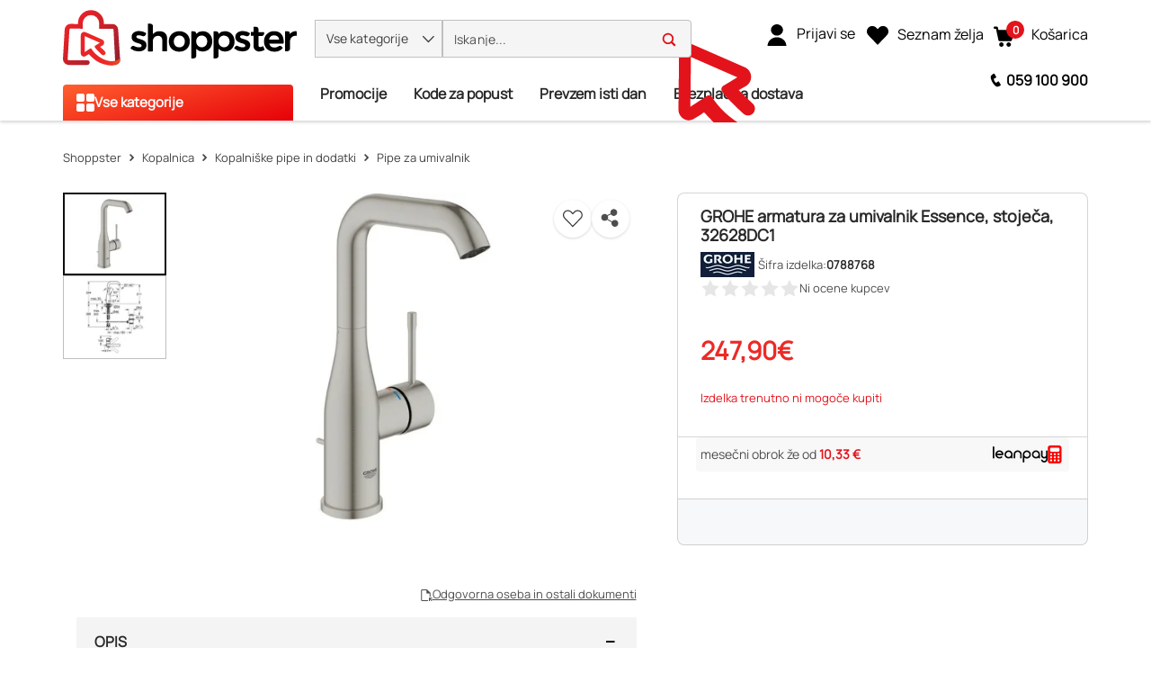

--- FILE ---
content_type: application/javascript
request_url: https://www.shoppster.si/chunk-D36PMGBQ.js
body_size: 65515
content:
import{a as Di,d as mo,e as si}from"./chunk-YCEVSX5I.js";import{T as Rs}from"./chunk-B6YUTOCE.js";import{a as dc}from"./chunk-4Q5UYDSH.js";import{a as fo}from"./chunk-DQB5TK2C.js";import{b as Cr,i as uc}from"./chunk-QK3SOKNB.js";import{A as qs,B as Js,Bb as hr,Cb as _r,D as Zs,Db as cc,E as Xs,Eb as Ee,Fb as j,Gb as V,Hb as lc,I as Pe,Ia as Wt,Rb as pc,Ub as ai,Va as nc,a as Us,ac as tt,c as As,ca as ec,cc as vr,d as Fs,da as tc,e as ks,ea as ic,fb as oc,h as ji,ha as gr,hb as rc,i as Ls,ib as ac,l as At,lb as lt,lc as yr,m as lo,mc as un,n as fr,o as Bs,p as Gs,pa as po,q as Vs,qa as uo,qb as sc,r as Hs,s as zs,sb as dn,t as js,u as $s,v as Ws,w as Ys,x as Ks,z as Qs}from"./chunk-CVN5C3V2.js";import{A as Ss,B as xs,I as so,Ja as ws,Ka as Ts,Sa as Is,Ua as Es,X as co,Y as Ds,c as gs,d as hs,e as _s,ga as zi,h as ao,ha as ct,i as vs,ja as Ms,jb as Ns,pa as Os,q as ys,s as Cs,t as bs,w as Ps}from"./chunk-D2SUUNNS.js";import{A as Jn,Aa as ns,B as ht,C as Gi,Ea as Xn,Eb as cs,Hb as mr,Ia as ur,Ib as ls,Ic as ae,Jc as J,Ka as os,Lb as ps,M as Za,Mb as ds,N as Vi,Na as rs,P as Zn,Qa as St,Ra as eo,Sa as to,Va as as,Wa as ze,Yb as no,Yc as fs,a as Qn,aa as Xa,c as st,da as es,ec as us,f as qe,fa as pr,gc as ms,ja as $t,la as Pt,ma as xi,nc as oo,oc as ro,pa as dr,qa as Gt,s as ri,tb as ss,v as lr,va as Hi,vb as io,xa as et,ya as ts,z as qn,za as is}from"./chunk-YQTHBKPB.js";import{$ as bt,Da as He,Y as I,aa as _e,e as oi,ha as Ja,ia as Kn,ja as Ut,ya as k}from"./chunk-NNFWVBAB.js";import{$ as Ua,$b as Ct,Aa as La,Ac as c,B as Ea,Ba as Li,Bc as x,Cc as X,Dc as ee,Dd as cr,E as vt,Ec as rr,Fc as Me,G as Na,Ga as E,Gc as $n,Ha as w,Hb as zt,Ib as or,Ja as Ba,Jb as nt,Jd as qa,K as $,Kd as gt,L as ir,La as L,Ma as g,Mb as Ha,Mc as K,N as Vn,Nc as _,Oc as bi,Pb as a,Pc as Pi,Qb as F,Qc as Bt,R as Hn,Sa as mt,Sb as ni,Sc as Wn,Ta as m,Tc as Rt,Ua as T,Uc as ot,Va as be,Vc as rt,Vd as Yn,W as Ra,Wa as xe,Wc as Ae,Xb as za,Xc as u,Y as G,Yc as D,Za as nr,Zb as jt,Zc as y,_c as pn,a as Ta,ac as ja,b as Ia,ba as me,bb as ft,bc as P,c as Bn,cb as oe,da as Aa,db as re,eb as ln,f as Et,fd as ar,g as pe,gb as b,gd as M,h as yi,hb as jn,hd as de,ib as Ci,id as Qa,jc as v,jd as te,kb as Ga,kd as at,l as ii,ld as sr,mb as yt,nb as De,nc as ge,o as Se,oc as p,od as N,p as tr,pc as Bi,pd as A,qc as Ie,qd as Si,rb as Xe,sa as zn,sc as Nt,sd as Ve,ta as Fa,tc as $a,va as ka,vc as U,w as H,wa as fe,wb as Va,wc as Wa,x as _t,xa as Qe,xc as Ya,y as Gn,yc as Ka,za as Ce,zc as l}from"./chunk-7FTLQDNK.js";import{a as Y,b as le,d as kn,g as Ln,i as ti}from"./chunk-6EATMWVP.js";var $i=class{encodeKey(o){return encodeURIComponent(o)}encodeValue(o){return encodeURIComponent(o)}decodeKey(o){return decodeURIComponent(o)}decodeValue(o){return decodeURIComponent(o)}};function mc(t,o,e){if(!t)return 0;for(let i=0;i<t.length;i++){if(t[i].code===o)return e;let n=mc(t[i].children,o,e+1);if(n!==0)return n}return 0}function Lf(t,o){return mc(t,o,1)}function Bf(){return Ia(Ra(0))}function br(t){return o=>new Bn(e=>{let i=s=>t.run(()=>e.next(s)),n=s=>t.run(()=>e.error(s)),r=()=>t.run(()=>e.complete());return o.subscribe({next:i,error:n,complete:r})})}var Wi={};Ln(Wi,{LEAVE_LOYALTY:()=>Tc,LEAVE_LOYALTY_FAIL:()=>Ec,LEAVE_LOYALTY_SUCCESS:()=>Ic,LOAD_UNG_USER:()=>fc,LOAD_UNG_USER_FAIL:()=>hc,LOAD_UNG_USER_SUCCESS:()=>gc,LeaveLoyalty:()=>hn,LeaveLoyaltyFail:()=>Nr,LeaveLoyaltySuccess:()=>Er,LoadUngUser:()=>mn,LoadUngUserFail:()=>Sr,LoadUngUserSuccess:()=>Pr,SET_TELCO_LOYALTY_DATA:()=>Mc,SET_TELCO_LOYALTY_DATA_FAIL:()=>wc,SET_TELCO_LOYALTY_DATA_SUCCESS:()=>Oc,SetTelcoLoyaltyData:()=>wr,SetTelcoLoyaltyDataFail:()=>Ir,SetTelcoLoyaltyDataSuccess:()=>Tr,UPDATE_UNG_USER:()=>_c,UPDATE_UNG_USER_FAIL:()=>yc,UPDATE_UNG_USER_PRIVACY_DATA:()=>Cc,UPDATE_UNG_USER_PRIVACY_DATA_FAIL:()=>Pc,UPDATE_UNG_USER_PRIVACY_DATA_SUCCESS:()=>bc,UPDATE_UNG_USER_PROFILE_DATA:()=>Sc,UPDATE_UNG_USER_PROFILE_DATA_FAIL:()=>Dc,UPDATE_UNG_USER_PROFILE_DATA_SUCCESS:()=>xc,UPDATE_UNG_USER_SUCCESS:()=>vc,UpdateUngUser:()=>Rr,UpdateUngUserFail:()=>Ar,UpdateUngUserPrivacyData:()=>fn,UpdateUngUserPrivacyDataFail:()=>Dr,UpdateUngUserPrivacyDataSuccess:()=>xr,UpdateUngUserProfileData:()=>gn,UpdateUngUserProfileDataFail:()=>Or,UpdateUngUserProfileDataSuccess:()=>Mr,UpdateUngUserSuccess:()=>Ur});var fc="[User] Load UNG user",gc="[User] Load UNG user success",hc="[User] Load UNG user fail",_c="[User] Update ung user",vc="[User] Update ung user success",yc="[User] Update ung user fail",Cc="[User] Update UNG user privacy data",bc="[User] Update UNG user privacy data success",Pc="[User] Update UNG user privacy data fail",Sc="[User] Update UNG user profile data",xc="[User] Update UNG user profile data success",Dc="[User] Update UNG user profile data fail",Mc="[User] Set Telco loyalty data",Oc="[User] Set Telco loyalty data success",wc="[User] Set Telco loyalty data fail",Tc="[User] Leave loyalty",Ic="[User] Leave loyalty success",Ec="[User] Leave loyalty fail",mn=class{constructor(o){this.payload=o,this.type=fc}},Pr=class{constructor(o){this.payload=o,this.type=gc}},Sr=class{constructor(o){this.payload=o,this.type=hc}},fn=class{constructor(o){this.consents=o,this.type=Cc}},xr=class{constructor(o){this.user=o,this.type=bc}},Dr=class{constructor(o){this.response=o,this.type=Pc}},gn=class{constructor(o){this.payload=o,this.type=Sc}},Mr=class{constructor(o){this.user=o,this.type=xc}},Or=class{constructor(o){this.response=o,this.type=Dc}},wr=class{constructor(o){this.loyaltyData=o,this.type=Mc}},Tr=class{constructor(o){this.user=o,this.type=Oc}},Ir=class{constructor(o){this.response=o,this.type=wc}},hn=class{constructor(o,e){this.email=o,this.code=e,this.type=Tc}},Er=class{constructor(o){this.user=o,this.type=Ic}},Nr=class{constructor(o){this.response=o,this.type=Ec}},Rr=class{constructor(o){this.payload=o,this.type=_c}},Ur=class{constructor(o){this.payload=o,this.type=vc}},Ar=class{constructor(o){this.payload=o,this.type=yc}};var Yi={};Ln(Yi,{getUngUser:()=>Uc,getUngUserFromState:()=>Fr,getUngUserLoaded:()=>id,getUngUserLoading:()=>td,getUngUserState:()=>Rc});var Nc="ungUserStateFeature";var Rc=Gi(Nc),Uc=ht(Rc,t=>t.user),Fr=ht(Uc,t=>$t.loaderValueSelector(t)),td=ht(Fr,t=>!t||!t?.uid),id=ht(Fr,t=>t&&!!t?.uid);var Ac=(()=>{class t extends eo{loginTokenUsingGrant(e,i){return ti(this,null,function*(){try{yield this.oAuthLibWrapperService.authorizeWithPasswordFlow(e,i),this.userIdService.setUserId(Pt),this.store.dispatch(new dr.Login),this.authRedirectService.redirect()}catch{}})}coreLogout(){return this.setLogoutProgress(!0),this.userIdService.clearUserId(),new Promise(e=>{this.oAuthLibWrapperService.revokeAndLogout().finally(()=>{this.store.dispatch(new dr.Logout),this.setLogoutProgress(!1),e()})})}static{this.\u0275fac=(()=>{let e;return function(n){return(e||(e=b(t)))(n||t)}})()}static{this.\u0275prov=E({token:t,factory:t.\u0275fac,providedIn:"root"})}}return t})();var Ki=(()=>{class t{constructor(){this.registerLoading$=new pe(!1),this.loginLoading$=new pe(!1),this.closeAccountLoading$=new pe(!1),this.emailCodeSending$=new pe(!1),this.updating$=new pe(!1),this.userAccountChangeInProgress$=new yi(2),this.sharedConsentValueSubject=new pe(null),this.occEndpointsService=g(ze),this.occEndpoints=g(ze),this.http=g(qe),this.winRef=g(et),this.userIdService=g(Gt),this.authStorageService=g(is),this.oAuthLibWrapperService=g(ts),this.userConsentService=g(no),this.ngZone=g(jt),this.ungUserStore=g(qn),this.ungAuthService=g(Ac)}getCurrentUserId(){return this.userIdService.getUserId().pipe(fe(e=>e===Pt?this.getUser().pipe(H(i=>i?.uid?i.uid:e)):Se(e)))}getCurrentUserIdAsObservable(){return this.userIdService.getUserId().pipe(G(1),fe(e=>e===Pt?this.getUser().pipe(G(1),H(i=>i?.uid)):Se(e)))}getCurrentUserEmail(){let e=mr(this.userIdService.getUserId());return e===Pt?mr(this.getUser())?.uid:e}validateAndSendVerificationCode(e,i){let n=this.occEndpointsService.buildUrl(`users/${i}/validateAndSendVerificationCode`),r={params:new st({fromObject:{newEmail:e}})};return this.http.post(n,null,r)}updatePrivacyData(e){return this.userIdService.getUserId().pipe(fe(i=>{let n=this.occEndpointsService.buildUrl(`users/${i}/privacy/update`);return this.http.put(n,e)}))}getUserLoading(){return this.ungUserStore.select(Yi.getUngUserLoading).pipe(br(this.ngZone))}getUserLoaded(){return this.ungUserStore.select(Yi.getUngUserLoaded).pipe(br(this.ngZone))}getUser(){return this.getCurrentUserData()}resetUser(){this.ungUserStore.dispatch(new Wi.LoadUngUser(Pt))}loadCurrentUser(){return this.userIdService.getUserId().pipe(G(1),fe(e=>(e===Pt&&this.ungUserStore.dispatch(new Wi.LoadUngUser(e)),Se(!0))))}storeTokenData(){let e;e=this.authStorageService.getToken().pipe(G(1),H(i=>i)),e.pipe(G(1)).subscribe(i=>{if(i.access_token){if(this.authStorageService.setItem("access_token",i.access_token),i.scope&&Array.isArray(i.scope)&&this.authStorageService.setItem("granted_scopes",JSON.stringify(i.scope)),this.authStorageService.setItem("access_token_stored_at",""+Date.now()),i.expires_in){let n=i.expires_in*1e3,s=new Date().getTime()+n;this.authStorageService.setItem("expires_at",""+s)}i.refresh_token&&this.authStorageService.setItem("refresh_token",i.refresh_token),this.userIdService.setUserId(Pt)}})}register(e,i,n,r,s){return this.getSmsNewsletterValueForCustomerEmail(e?.uid).pipe(fe(d=>{let f={newsletter:r,smsNewsletter:d,productReviewSubscription:!0,abandonedCartSubscription:!0};return this.registerCommerce(e,i,n,s,f)}),Ce(()=>{this.resetRegisterLoading()}),Hn(d=>(this.resetRegisterLoading(),tr(d))))}registerCommerce(e,i,n,r,s){this.registerLoading$.next(!0);let d={user:e,termsAndConditionsConsent:i,otherConsents:n,userData:r,consentSubscriptionData:s},f=this.occEndpointsService.buildUrl("users/register");return this.http.post(f,d)}signupLoyalty(e,i,n){return this.dispatchEnterTelcoLoyalty(this.createGigyaLoyaltyData(e,i,n))}dispatchEnterTelcoLoyalty(e){return this.ungUserStore.dispatch(new Wi.SetTelcoLoyaltyData(e)),this.getCurrentUserData()}enterTelcoLoyalty(e){let i=this.occEndpointsService.buildUrl("users/current/enterTelcoLoyalty");return this.http.post(i,e)}createGigyaLoyaltyData(e,i,n){let s={preferences:{other:Y({},n)},data:i};return e&&typeof e=="object"&&(s.profile=e),s}getRegisterLoading(){return this.registerLoading$}getEmailCodeSending(){return this.emailCodeSending$}getUpdating(){return this.updating$}resetRegisterLoading(){this.registerLoading$.next(!1)}getLoginLoading(){return this.loginLoading$.asObservable()}setLoginLoading(){this.loginLoading$.next(!0)}resetLoginLoading(){this.loginLoading$.next(!1)}updatePersonalDetails(e){this.userAccountChangeInProgress$.next(!0);let i=this.occEndpointsService.buildUrl("users/current/updateProfile");return this.http.put(i,e)}changePassword(e,i){let n=this.occEndpointsService.buildUrl("users/current/changePassword"),r={params:new st({fromObject:{currentPassword:e,newPassword:i}})};return this.http.post(n,null,r)}requestForgotPasswordEmail(e){let i=this.occEndpointsService.buildUrl("users/anonymous/sendResetPasswordEmail"),n={params:new st({fromObject:{resetPasswordEmail:e}})};return this.http.post(i,null,n)}resetPassword(e,i){let n=this.occEndpointsService.buildUrl("users/anonymous/resetPassword"),r={params:new st({fromObject:{passwordResetToken:e,newPassword:i}})};return this.http.post(n,null,r)}syncCdcProfile(e="current"){let i=this.occEndpoints.buildUrl("syncCdcUser",{urlParams:{cdcUserId:this.getCdcCookie(),userId:e}});return this.http.put(i,{}).pipe(Ce(()=>this.resetUser()))}getCdcAccountInfoForCustomerEmail(e){let i=this.occEndpoints.buildUrl("getGigyaAccountInfo",{urlParams:{customerEmail:e}});return this.http.get(i)}getSmsNewsletterValueForCustomerEmail(e){let i=this.occEndpoints.buildUrl("getGigyaSmsNewsletterValue",{urlParams:{customerEmail:e}});return this.http.get(i)}callLiteCustomerApi(e,i){let n=this.occEndpoints.buildUrl("createCdcUser",{urlParams:{userUid:i}});return this.http.post(n,e)}setConsentValue(e){this.sharedConsentValueSubject.next(e)}getConsentValue(){return this.sharedConsentValueSubject.getValue()}getCdcCookie(){return this.winRef.localStorage?.getItem(vr)}setCdcCookie(e){this.winRef.localStorage?.setItem(vr,e)}remove(e,i){let n=this.occEndpoints.buildUrl("deleteCdcUser",{urlParams:{cdcUserId:i,userId:e}});return this.closeAccountLoading$.next(!0),this.http.delete(n).pipe(Ce(()=>{this.resetCloseAccountLoading()}),Hn(r=>(this.resetCloseAccountLoading(),tr(r))))}getCloseAccountLoading(){return this.closeAccountLoading$}resetCloseAccountLoading(){this.closeAccountLoading$.next(!1)}submitOtpVerificationCode(e,i){let n=this.occEndpointsService.buildUrl("users/current/submitOtpVerificationCode"),r={params:new st({fromObject:{code:e,vToken:i}})};return this.http.post(n,null,r)}logout(){this.ungAuthService.coreLogout(),localStorage.clear(),this.userIdService.clearUserId(),this.oAuthLibWrapperService.logout()}getCurrentUserUid(){return this.userIdService.getUserId().pipe($(Boolean),me(),fe(e=>e===Pt?this.getUser().pipe($(i=>!!i?.customerId),H(i=>i?.customerId),me()):Se("")))}getCurrentUserData(){return this.ungUserStore.pipe(Jn(Yi.getUngUserFromState),Li(this.userIdService.getUserId()),H(([e,i])=>i===xi?null:(e?.uid||this.ungUserStore.dispatch(new mn(i)),e)))}dispatchUpdateUserPrivacyData(e){return this.ungUserStore.dispatch(new fn(e)),this.getCurrentUserData()}dispatchUpdateUserPersonalData(e){return this.ungUserStore.dispatch(new gn(e)),this.getCurrentUserData()}fetchUserDataForId(e){return this.http.get(this.occEndpoints.buildUrl("getUserData",{urlParams:{userId:e}})).pipe(Hn(i=>{throw this.ungAuthService.logout(),i}))}getUserData(e){let i=this.occEndpoints.buildUrl("getUserData",{urlParams:{userId:e}});return this.http.get(i)}getUserDefaultAddress(){return this.userIdService.getUserId().pipe(fe(e=>e!==xi?this.getUserData(e).pipe(H(i=>i.defaultAddress)):Se(null)))}leaveLoyalty(e,i){let n=this.occEndpoints.buildUrl("leaveLoyalty"),r=new st({encoder:new $i}).set("email",e).set("code",i);return this.http.post(n,r)}dispatchLeaveLoyalty(e,i){return this.ungUserStore.dispatch(new hn(e,i)),this.getCurrentUserData()}handleLiteCustomerData(e){let i=this.getConsentValue();i?.smsConsent.valueOf()===!0&&(this.callLiteCustomerApi(i,e).subscribe(),this.resetConsentData())}resetConsentData(){this.setConsentValue(null)}static{this.\u0275fac=function(i){return new(i||t)}}static{this.\u0275prov=E({token:t,factory:t.\u0275fac,providedIn:"root"})}}return t})();var Fc=(()=>{class t{constructor(){this.unsubscribeLoading$=new pe(!0),this.isMandatorySet$=new pe(!0),this.occEndpoints=g(ze),this.http=g(qe),this.siteParamResolverService=g(je),this.userService=g(Ki)}subscribeToNewsletter(e,i,n){let r=this.siteParamResolverService.resolveLowerCaseCountryCodeForSite()+"_"+e,s={[r]:{email:{isSubscribed:!0}}},d=this.siteParamResolverService.resolveLowerCaseLanguageCodeForSite(),f={subscriptions:{[r]:{lastSubscriptionTime:new Date().toISOString()}}};if(n){let S={lang:d,data:f,subscriptions:s};return this.userService.dispatchUpdateUserPrivacyData(S)}let C={lang:d,profile:{email:i},data:f,subscriptions:s};return this.userService.dispatchUpdateUserPrivacyData(C)}subscribeToSmsNewsletter(e,i,n,r){let d={[this.siteParamResolverService.resolveLowerCaseCountryCodeForSite()+"_"+e]:{email:{isSubscribed:!0}}},f=this.siteParamResolverService.resolveLowerCaseLanguageCodeForSite();if(r){let S={lang:f,subscriptions:d,profile:{email:i,phones:[{type:"MOBILE",number:n}]}};return this.userService.dispatchUpdateUserPrivacyData(S)}let C={lang:f,profile:{email:i,phones:[{type:"MOBILE",number:n}]},subscriptions:d};return this.userService.dispatchUpdateUserPrivacyData(C)}subscribeToEmailAndSMSNewsletter(e,i,n,r,s){let d=this.siteParamResolverService.resolveLowerCaseCountryCodeForSite()+"_"+e,f=this.siteParamResolverService.resolveLowerCaseCountryCodeForSite()+"_"+r,C={[d]:{email:{isSubscribed:!0}},[f]:{email:{isSubscribed:!0}}},S=this.siteParamResolverService.resolveLowerCaseLanguageCodeForSite(),B={subscriptions:{[d]:{lastSubscriptionTime:new Date().toISOString()}}};if(n){let O={lang:S,data:B,subscriptions:C,profile:{phones:[{type:"MOBILE",number:s}]}};return this.userService.dispatchUpdateUserPrivacyData(O)}let R={profile:{email:i,phones:[{type:"MOBILE",number:s}]},lang:S,data:B,subscriptions:C};return this.userService.dispatchUpdateUserPrivacyData(R)}unsubscribe(e,i){let n=this.occEndpoints.buildUrl("unsubscribe",{urlParams:{subscriptionId:e}}),r=new Qn({"Content-Type":"application/x-www-form-urlencoded"}),s=new st({encoder:new $i}).set("email",i);return this.http.put(n,s,{headers:r}).pipe(Ce(()=>this.unsubscribeLoading$.next(!1)))}getUnsubscribeLoading(){return this.unsubscribeLoading$.asObservable()}setIsMandatorySet(e){return this.isMandatorySet$.next(e)}getIsMandatorySet(){return this.isMandatorySet$}getPreparedConsentData(e){let i={},n={},r={};return e.forEach(s=>{if(s.type===kr.CONSENT){let[d,f]=s.id.split(".");i[d]=le(Y({},i[d]),{[f]:{isConsentGranted:s.given||s.mandatoryConsent==="true"}})}else n[s.id]={email:{isSubscribed:s.given}},s.cellphone&&(r.phones=[{type:"MOBILE",number:s.cellphone}])}),{preferences:i,subscriptions:n,profile:r}}static{this.\u0275fac=function(i){return new(i||t)}}static{this.\u0275prov=E({token:t,factory:t.\u0275fac,providedIn:"root"})}}return t})();var rd=t=>({"d-none":t});function ad(t,o){if(t&1){let e=Me();l(0,"div",2)(1,"div",3)(2,"div",4)(3,"div",5)(4,"div",6),u(5),N(6,"cxTranslate"),c(),l(7,"div",7),u(8),N(9,"cxTranslate"),c()(),l(10,"div",8)(11,"button",9),K("click",function(){oe(e);let n=_(2);return re(n.viewDetails())}),u(12),N(13,"cxTranslate"),c(),l(14,"button",10),K("click",function(){oe(e);let n=_(2);return re(n.allowAll())}),u(15),N(16,"cxTranslate"),c()()()()()}if(t&2){let e=_(2);p("ngClass",te(13,rd,e.isBannerHidden)),a(5),y(" ",A(6,5,"anonymousConsents.banner.title")," "),a(3),y(" ",A(9,7,"anonymousConsents.banner.description")," "),a(4),y(" ",A(13,9,"anonymousConsents.banner.viewDetails")," "),a(3),y(" ",A(16,11,"anonymousConsents.banner.allowAll")," ")}}function sd(t,o){if(t&1&&(X(0),v(1,ad,17,15,"div",1),ee()),t&2){let e=_();a(),p("ngIf",e.isBrowser)}}var kc=(()=>{class t extends Ds{constructor(e,i,n,r,s,d,f){super(i,r,f),this.platformId=e,this.anonymousConsentsService=i,this.userConsentService=n,this.vcr=r,this.userIdService=s,this.routingService=d,this.isBrowser=!1,this.subscription=new Ta,this.subscription.add(this.userIdService.getUserId().pipe(me()).subscribe(C=>{this.isAnonymousUser=C===xi})),He(this.platformId)&&(this.isBrowser=!0),this.mandatorySet$=this.userConsentService.getIsMandatorySet(),this.subscription.add(this.routingService.getPageContext().subscribe(C=>{this.isBannerHidden=C?.id&&C.id===`/${sc.ACCOUNT_PRIVACY}`}))}hideBanner(){this.anonymousConsentsService.toggleBannerDismissed(!0),this.isBannerHidden=!0}viewDetails(){if(this.isAnonymousUser){this.hideBanner();let e=this.launchDialogService.openDialog("ANONYMOUS_CONSENT",null,this.vcr);e&&this.subscription.add(e.subscribe())}}allowAll(){this.isAnonymousUser&&this.subscription.add(this.anonymousConsentsService.giveAllConsents().pipe(G(1),Ce(()=>{this.hideBanner()})).subscribe())}ngOnDestroy(){this.subscription?.unsubscribe()}static{this.\u0275fac=function(i){return new(i||t)(F(Xe),F(to),F(Fc),F(Ct),F(Gt),F(Xn),F(co))}}static{this.\u0275cmp=m({type:t,selectors:[["ung-anonymous-consent-management"]],features:[P],decls:3,vars:5,consts:[[4,"ngIf"],["class","anonymous-consent-banner",3,"ngClass",4,"ngIf"],[1,"anonymous-consent-banner",3,"ngClass"],[1,"container"],[1,"row"],[1,"col-lg-8","col-xs-12"],[1,"cx-banner-title"],[1,"cx-banner-description"],[1,"col-lg-4","col-xs-12","cx-banner-buttons"],[1,"btn","btn-action",3,"click"],[1,"btn","btn-primary",3,"click"]],template:function(i,n){i&1&&(v(0,sd,2,1,"ng-container",0),N(1,"async"),N(2,"async")),i&2&&p("ngIf",n.isAnonymousUser&&A(1,1,n.bannerVisible$)||!n.isAnonymousUser&&!A(2,3,n.mandatorySet$)&&!n.isBannerHidden)},dependencies:[I,_e,Ut,ae],encapsulation:2})}}return t})();function cd(t,o){if(t&1){let e=Me();X(0),l(1,"button",2,0),K("click",function(){oe(e);let n=_();return re(n.openDialog())}),u(3),N(4,"cxTranslate"),c(),ee()}t&2&&(a(3),y(" ",A(4,1,"anonymousConsents.preferences")," "))}var Lc=(()=>{class t extends Ms{constructor(e,i,n,r){super(i,r),this.platformId=e,this.viewContainerRef=i,this.userIdService=n,this.isBrowser=!1,this.authServiceSubscription=this.userIdService.getUserId().pipe(me()).subscribe(s=>{this.isAnonymousUser=s===xi}),He(this.platformId)&&(this.isBrowser=!0)}ngOnDestroy(){this.authServiceSubscription.unsubscribe()}static{this.\u0275fac=function(i){return new(i||t)(F(Xe),F(Ct),F(Gt),F(co))}}static{this.\u0275cmp=m({type:t,selectors:[["ung-anonymous-consent-open-dialog"]],features:[P],decls:1,vars:1,consts:[["open",""],[4,"ngIf"],[1,"btn","btn-link",3,"click"]],template:function(i,n){i&1&&v(0,cd,5,3,"ng-container",1),i&2&&p("ngIf",n.isAnonymousUser&&n.isBrowser)},dependencies:[_e,ae],encapsulation:2})}}return t})();var jg=(()=>{class t{static{this.\u0275fac=function(i){return new(i||t)}}static{this.\u0275mod=T({type:t})}static{this.\u0275inj=w({providers:[Xa({cmsComponents:{AnonymousConsentManagementBannerComponent:{component:kc,deferLoading:ss.INSTANT,disableSSR:!0},AnonymousConsentOpenDialogComponent:{component:Lc}}})],imports:[k,J]})}}return t})();var ld=kn({"../../../../assets/media/icons/svg-icons/button_icons/icon-btn_add_to_cart.json":()=>import("./chunk-CS2HMKC7.js"),"../../../../assets/media/icons/svg-icons/button_icons/icon-btn_choose.json":()=>import("./chunk-47N3D3BY.js"),"../../../../assets/media/icons/svg-icons/button_icons/icon-btn_close.json":()=>import("./chunk-KGC4MULB.js"),"../../../../assets/media/icons/svg-icons/button_icons/icon-btn_info.json":()=>import("./chunk-HKM3U2BS.js"),"../../../../assets/media/icons/svg-icons/button_icons/icon-btn_wishlist.json":()=>import("./chunk-SF2R3LZA.js"),"../../../../assets/media/icons/svg-icons/button_icons/icon-btn_wishlist_empty.json":()=>import("./chunk-BO5LY5L7.js")});var pd=t=>({"border-radius":t}),dd=(t,o)=>[t,o];function ud(t,o){if(t&1&&(l(0,"span",4),x(1,"cx-icon",5),c()),t&2){let e=_();a(),p("type",e.icon)}}function md(t,o){if(t&1&&x(0,"div",8),t&2){let e=o.ngIf;p("innerHTML",e,zt)}}function fd(t,o){if(t&1&&(l(0,"span",6),v(1,md,1,1,"div",7),N(2,"async"),c()),t&2){let e=_();a(),p("ngIf",A(2,1,e.svgIcon$))}}function gd(t,o){if(t&1&&(l(0,"span",9),u(1),N(2,"cxTranslate"),c()),t&2){let e=_();a(),y(" ",A(2,1,e.textKey)," ")}}var Bc=(()=>{class t{set svgIcon(e){this.iconName=e,this.setIcon(this.iconName).then(i=>i)}constructor(e){this.sanitizer=e,this.textKey="",this.animationClass="",this.svgIcon$=new pe(""),this.clickAction=new De}ngOnInit(){this.bntClasses=this.setButtonClasses()}onClickEvent(e){this.clickAction.emit(e)}setButtonClasses(){let e=this.buttonAppearance===po.LINK?"btn-link":"",i=this.buttonColor?`btn--${this.buttonColor}`:"",n=this.icon||this.iconName?"btn-icon":"",r=this.textKey?"":"btn--no-text";return`${e} ${n} ${r} ${i}`}setIcon(e){return ti(this,null,function*(){yield ld(`../../../../assets/media/icons/svg-icons/button_icons/${e}.json`).then(i=>{let n=this.sanitizer.bypassSecurityTrustHtml(i?.path);this.svgIcon$.next(n)})})}static{this.\u0275fac=function(i){return new(i||t)(F(ri))}}static{this.\u0275cmp=m({type:t,selectors:[["ung-button"]],inputs:{buttonAppearance:"buttonAppearance",buttonColor:"buttonColor",icon:"icon",isDisabled:"isDisabled",textKey:"textKey",animationClass:"animationClass",addToCartButton:"addToCartButton",svgIcon:[mt.None,"iconId","svgIcon"]},outputs:{clickAction:"clickAction"},decls:4,vars:11,consts:[["type","button",1,"btn",3,"click","ngStyle","ngClass","disabled"],["class","btn__icon",4,"ngIf"],["class","btn__icon btn__icon--svg",4,"ngIf"],["class","btn__text",4,"ngIf"],[1,"btn__icon"],["ngSkipHydration","",3,"type"],[1,"btn__icon","btn__icon--svg"],["class","icon",3,"innerHTML",4,"ngIf"],[1,"icon",3,"innerHTML"],[1,"btn__text"]],template:function(i,n){i&1&&(l(0,"button",0),K("click",function(s){return n.onClickEvent(s)}),v(1,ud,2,1,"span",1)(2,fd,3,3,"span",2)(3,gd,3,3,"span",3),c()),i&2&&(p("ngStyle",te(6,pd,n.addToCartButton?"20px":""))("ngClass",at(8,dd,n.bntClasses?n.bntClasses:"",n.animationClass?n.animationClass:""))("disabled",n.isDisabled||n.animationClass),a(),p("ngIf",n.icon),a(),p("ngIf",n.iconName),a(),p("ngIf",n.textKey))},dependencies:[I,_e,Ja,zi,Ut,ae],styles:["@keyframes _ngcontent-%COMP%_fadeIn{0%{opacity:0}to{opacity:1}}.btn-icon[_ngcontent-%COMP%]{height:38px;line-height:35px;background:#fff;border:1px solid #e3131b;padding:0}.btn-icon[_ngcontent-%COMP%]   .btn__icon[_ngcontent-%COMP%]{float:left;height:36px;width:36px;line-height:36px;color:#fff;background:#e3131b;font-size:20px}.btn-icon[_ngcontent-%COMP%]   .btn__icon--svg[_ngcontent-%COMP%]{font-size:24px;display:flex;justify-content:center;align-items:center;padding-bottom:15px}.btn-icon[_ngcontent-%COMP%]   .btn__text[_ngcontent-%COMP%]{font-size:14px;line-height:38px;font-weight:600;color:#414141;letter-spacing:.14px}@media (max-width: 991.98px){.btn-icon[_ngcontent-%COMP%]   .btn__text[_ngcontent-%COMP%]{font-size:13px;white-space:nowrap}}.btn-icon[_ngcontent-%COMP%]:hover, .btn-icon[_ngcontent-%COMP%]:active{background:#fff;border:1px solid #ff3c41;filter:none}.btn-icon[_ngcontent-%COMP%]:hover   .btn__icon[_ngcontent-%COMP%], .btn-icon[_ngcontent-%COMP%]:active   .btn__icon[_ngcontent-%COMP%]{background:#ff3c41}.btn-icon[_ngcontent-%COMP%]:disabled{background:#fff;border:1px solid #e3131b;cursor:not-allowed;opacity:.4}.btn-icon[_ngcontent-%COMP%]:disabled:hover   .btn__icon[_ngcontent-%COMP%]{background:#e3131b}.btn-icon.animate[_ngcontent-%COMP%]{opacity:1;color:#bfbfbf;border:1px solid #bfbfbf;box-sizing:border-box;border-radius:4px;overflow:hidden;background-image:linear-gradient(to right,red 54px,transparent 54px),linear-gradient(to bottom,red 19px,transparent 19px),linear-gradient(to right,red 54px,transparent 54px),linear-gradient(to bottom,red 19px,transparent 19px);background-size:100% 1px,1px 100%,100% 1px,1px 100%;background-repeat:no-repeat;background-position:-54px 0,right -19px,222px bottom,0 38px;animation:_ngcontent-%COMP%_border 5s linear infinite}.btn-icon[_ngcontent-%COMP%]:focus{box-shadow:none}.btn-icon[_ngcontent-%COMP%]:not(:disabled):not(.disabled):active{border-color:#ff3c41}.btn--grey[_ngcontent-%COMP%]{border:1px solid #1f2936}.btn--grey[_ngcontent-%COMP%]   .btn__icon[_ngcontent-%COMP%]{background:#1f2936}.btn--grey[_ngcontent-%COMP%]:hover, .btn--grey[_ngcontent-%COMP%]:active{border:1px solid #4c4e4e}.btn--grey[_ngcontent-%COMP%]:hover   .btn__icon[_ngcontent-%COMP%], .btn--grey[_ngcontent-%COMP%]:active   .btn__icon[_ngcontent-%COMP%]{background:#4c4e4e}.btn--grey[_ngcontent-%COMP%]:disabled{border:1px solid #1f2936}.btn--grey[_ngcontent-%COMP%]:disabled:hover   .btn__icon[_ngcontent-%COMP%]{background:#1f2936}.btn--grey[_ngcontent-%COMP%]:not(:disabled):not(.disabled):active{border-color:#1f2936}.btn--white[_ngcontent-%COMP%]{border:1px solid #bfbfbf;background:#fff}.btn--white[_ngcontent-%COMP%]   .btn__icon[_ngcontent-%COMP%]{background:transparent;border-right:1px solid #bfbfbf}.btn--white[_ngcontent-%COMP%]:hover, .btn--white[_ngcontent-%COMP%]:active{border:1px solid #bfbfbf;background:#f5f5f5}.btn--white[_ngcontent-%COMP%]:hover   .btn__icon[_ngcontent-%COMP%], .btn--white[_ngcontent-%COMP%]:active   .btn__icon[_ngcontent-%COMP%]{background:transparent}.btn--white[_ngcontent-%COMP%]:disabled{border:1px solid #1f2936}.btn--white[_ngcontent-%COMP%]:disabled:hover   .btn__icon[_ngcontent-%COMP%]{opacity:.5}.btn--no-text[_ngcontent-%COMP%]{width:48px;height:48px;line-height:48px;background:#fff;border:1px solid #1f2936;padding:0}.btn--no-text[_ngcontent-%COMP%]   .btn__icon[_ngcontent-%COMP%]{height:46px;width:46px;line-height:48px;border-radius:4px;color:#1f2936;background:#fff}.btn--no-text[_ngcontent-%COMP%]:hover, .btn--no-text[_ngcontent-%COMP%]:active{border:1px solid #1f2936}.btn--no-text[_ngcontent-%COMP%]:hover   .btn__icon[_ngcontent-%COMP%], .btn--no-text[_ngcontent-%COMP%]:active   .btn__icon[_ngcontent-%COMP%]{background:#fff}.btn--no-text[_ngcontent-%COMP%]:disabled{border:1px solid #1f2936}.btn--no-text[_ngcontent-%COMP%]:disabled:hover   .btn__icon[_ngcontent-%COMP%]{background:#fff}.btn-link[_ngcontent-%COMP%]{border:1px solid #a5a5a5;text-decoration:none;padding:0 15px;margin-top:-15px;cursor:pointer;text-transform:capitalize}.btn-link[_ngcontent-%COMP%]   .btn__icon[_ngcontent-%COMP%]{color:#4c4e4e;background:#fff}.btn-link[_ngcontent-%COMP%]   .btn__text[_ngcontent-%COMP%]{font-size:14px;line-height:38px;font-weight:400;color:#4c4e4e;letter-spacing:.14px}.btn-link[_ngcontent-%COMP%]:hover, .btn-link[_ngcontent-%COMP%]:active{border:1px solid #a5a5a5}.btn-link[_ngcontent-%COMP%]:hover   .btn__icon[_ngcontent-%COMP%], .btn-link[_ngcontent-%COMP%]:active   .btn__icon[_ngcontent-%COMP%]{background:#fff}@keyframes _ngcontent-%COMP%_border{25%{background-position:222px 0,right -19px,222px bottom,0 38px}50%{background-position:222px 0,right 38px,222px bottom,0 38px}75%{background-position:222px 0,right 38px,-54px bottom,0 38px}to{background-position:222px 0,right 38px,-54px bottom,0 -19px}}"]})}}return t})();var Gc=(()=>{class t{static{this.\u0275fac=function(i){return new(i||t)}}static{this.\u0275mod=T({type:t})}static{this.\u0275inj=w({imports:[k,J,ct]})}}return t})();var fh=(()=>{class t{static{this.\u0275fac=function(i){return new(i||t)}}static{this.\u0275mod=T({type:t})}static{this.\u0275inj=w({imports:[k,J,ct]})}}return t})();var ci={standard:{svgIcon:`<svg xmlns='http://www.w3.org/2000/svg' width='18' height='12.672' viewBox='0 0 18 12.672'>
                <path id='delivery_truck_speed_24dp_5F6368_FILL0_wght300_GRAD0_opsz24' d='M6.023-1.971a2.239,2.239,0,0,1-1.645-.678A2.239,2.239,0,0,1,3.7-4.294h-2l.283-1.267H4.135a2.191,2.191,0,0,1,.792-.769,2.156,2.156,0,0,1,1.1-.287,2.157,2.157,0,0,1,1.1.287,2.193,2.193,0,0,1,.792.769h3.714l1.815-7.814H4.189l.052-.221a1.275,1.275,0,0,1,.451-.754,1.283,1.283,0,0,1,.839-.292h9.492l-.733,3.168H16.4l2.412,3.217-.788,3.964H16.7a2.24,2.24,0,0,1-.678,1.645,2.24,2.24,0,0,1-1.645.678,2.24,2.24,0,0,1-1.645-.678,2.24,2.24,0,0,1-.678-1.645h-3.7a2.239,2.239,0,0,1-.678,1.645A2.239,2.239,0,0,1,6.023-1.971Zm7.312-5.385h4l.117-.6L15.77-10.208H14Zm-.019-5.522.124-.5L11.624-5.561l.124-.5.694-3.018ZM.816-7.326l.317-1.267H5.348L5.032-7.326Zm1.69-3.018.317-1.267H7.883l-.317,1.267ZM6.023-3.238a1.018,1.018,0,0,0,.748-.308,1.018,1.018,0,0,0,.308-.748,1.018,1.018,0,0,0-.308-.748,1.018,1.018,0,0,0-.748-.308,1.018,1.018,0,0,0-.748.308,1.018,1.018,0,0,0-.308.748,1.018,1.018,0,0,0,.308.748A1.018,1.018,0,0,0,6.023-3.238Zm8.35,0a1.018,1.018,0,0,0,.748-.308,1.018,1.018,0,0,0,.308-.748,1.018,1.018,0,0,0-.308-.748,1.018,1.018,0,0,0-.748-.308,1.019,1.019,0,0,0-.748.308,1.018,1.018,0,0,0-.308.748,1.018,1.018,0,0,0,.308.748A1.019,1.019,0,0,0,14.373-3.238Z' transform='translate(-0.816 14.643)'/>
              </svg>`,styleClass:"delivery-option__icon"},pickup:{svgIcon:`<svg xmlns='http://www.w3.org/2000/svg' width='16' height='10.978' viewBox='0 0 16 10.978'>
                <path id='bento_24dp_5F6368_FILL0_wght300_GRAD0_opsz24' d='M3.557-4.555a1.461,1.461,0,0,1-1.074-.439,1.461,1.461,0,0,1-.439-1.074V-14.02a1.461,1.461,0,0,1,.439-1.074,1.461,1.461,0,0,1,1.074-.439H16.531a1.461,1.461,0,0,1,1.074.439,1.461,1.461,0,0,1,.439,1.074v7.952A1.461,1.461,0,0,1,17.6-4.995a1.461,1.461,0,0,1-1.074.439Zm7.871-6.117h5.36V-14.02a.246.246,0,0,0-.081-.177.246.246,0,0,0-.177-.081h-5.1ZM3.557-5.811h6.616v-8.467H3.557a.246.246,0,0,0-.177.081.246.246,0,0,0-.081.177v7.952a.246.246,0,0,0,.081.177A.246.246,0,0,0,3.557-5.811ZM6.7-8.982a1.024,1.024,0,0,1-.752-.31,1.024,1.024,0,0,1-.31-.752,1.024,1.024,0,0,1,.31-.752,1.024,1.024,0,0,1,.752-.31,1.024,1.024,0,0,1,.752.31,1.024,1.024,0,0,1,.31.752,1.024,1.024,0,0,1-.31.752A1.024,1.024,0,0,1,6.7-8.982Zm4.732,3.171h5.1a.246.246,0,0,0,.177-.081.246.246,0,0,0,.081-.177V-9.416h-5.36Z' transform='translate(-2.044 15.533)'/>
              </svg>`,styleClass:"delivery-option__icon"},sameDay:{svgIcon:`<svg xmlns='http://www.w3.org/2000/svg' width='11.875' height='16' viewBox='0 0 11.875 16'>
                <path id='bolt_24dp_5F6368_FILL0_wght300_GRAD0_opsz24' d='M8.961-4.927l4.4-5.266h-3.4l.616-4.82L6.647-9.344H9.6ZM7.285-2.173l.849-5.9H4.206l7-10.1h1.045l-.841,6.705h4.672L8.331-2.173H7.285ZM10-9.981Z' transform='translate(-4.206 18.173)'/>
              </svg>`,styleClass:"delivery-option__icon"}},Mi=function(t){return t.STANDARD="STANDARD",t.PICKUP="PICKUP",t.INTERNAL_PICKUP="INTERNAL_PICKUP",t.SAME_DAY_PICKUP="SAME_DAY_PICKUP",t.NEXT_DAY_PICKUP="NEXT_DAY_PICKUP",t.WEEKEND="WEEKEND",t}(Mi||{}),hh=new Map([[Mi.STANDARD,ci.standard],[Mi.SAME_DAY_PICKUP,ci.sameDay],[Mi.NEXT_DAY_PICKUP,ci.sameDay],[Mi.PICKUP,ci.pickup],[Mi.INTERNAL_PICKUP,ci.pickup],[Mi.WEEKEND,ci.pickup]]);var _d=200,vd="fCategory";function Vc(t){if(t){let o=t.replace("#",""),e=parseInt(o.substr(0,2),16),i=parseInt(o.substr(2,2),16),n=parseInt(o.substr(4,2),16);return(e*299+i*587+n*114)/1e3>_d}}function Ch(t,o){let e=t.variantOption;return t.elements?.forEach(i=>{i.variantValueCategory.name===o&&(e=i.variantOption)}),e}function bh(t){let o=t.filter(e=>e.code==="brand");return o&&o.length>0&&o[0].values.filter(e=>e.selected).length>0}function Ph(t){if(t?.indexOf(":")>-1){let o=t.split(":"),e=o.findIndex(i=>i===vd);return e>-1?o[e+1]:null}}function Sh(t){return t?.vendor?.businessModel===Wt.RETAIL}function xh(t){return le(Y({},t),{labelIcon:ci.standard.svgIcon,ssrShown:!0})}function Dh(t){return t?.availableInstallments?.find?.(o=>o.provider===ai.LEANPAY)}function Mh(t){let{energyEfficiency:o,fuelConsumptionClass:e,wetGripClass:i,noiseClass:n}=t?.efficiencyData||{};return!!(o||e||i||n)}var yd=t=>({"ung-circle-label__dot--border":t}),Hc=(()=>{class t{ngOnInit(){this.circleLabel&&(this.isBorderNeeded=Vc(this.circleLabel.color))}static{this.\u0275fac=function(i){return new(i||t)}}static{this.\u0275cmp=m({type:t,selectors:[["ung-circle-label"]],inputs:{circleLabel:"circleLabel"},decls:3,vars:6,consts:[[1,"ung-circle-label"],[1,"ung-circle-label__dot",3,"ngClass"],[1,"ung-circle-label__label",3,"innerHTML"]],template:function(i,n){i&1&&(l(0,"div",0),x(1,"div",1)(2,"label",2),c()),i&2&&(a(),Bi("background-color",n.circleLabel==null?null:n.circleLabel.color),p("ngClass",te(4,yd,n.isBorderNeeded)),a(),p("innerHTML",n.circleLabel==null?null:n.circleLabel.label,zt))},dependencies:[I],styles:[".ung-circle-label[_ngcontent-%COMP%]{display:flex;flex-wrap:nowrap;column-gap:10px}.ung-circle-label__dot[_ngcontent-%COMP%]{height:15px;width:14px;min-width:14px;border-radius:50%;margin-top:4px}.ung-circle-label__dot--border[_ngcontent-%COMP%]{border:1px solid #c9c9c9}.ung-circle-label__label[_ngcontent-%COMP%]{margin-bottom:0}"]})}}return t})();var zc=(()=>{class t{static{this.\u0275fac=function(i){return new(i||t)}}static{this.\u0275mod=T({type:t})}static{this.\u0275inj=w({imports:[k]})}}return t})();var go="tablet",Yt=(()=>{class t{constructor(e,i,n){this.config=e,this.breakpointService=i,this.siteParamResolverService=n,this.currentImageUrlSubject=new pe(null),this.currentImageUrl$=this.currentImageUrlSubject.asObservable()}setCurrentImageUrl(e){this.currentImageUrlSubject.next(e)}mediaFormats(e){return[{code:"mobile",threshold:this.breakpointService.getSize(Di.sm,e)},{code:"tablet",threshold:this.breakpointService.getSize(Di.md,e)},{code:"desktop",threshold:this.breakpointService.getSize(Di.lg,e)},{code:"widescreen",threshold:this.breakpointService.getSize(Di.xl,e)}]}getMedia(e,i,n,r){return{src:this.getMainImage(e,i,r),srcset:this.getSrcSet(e,r),alt:n||this.getAlt(e,i)}}getMainImage(e,i,n){return e&&e[i||go]?this.getImageUrl(e[i||go].url):e&&e.url?this.getImageUrl(e.url):e&&e[this.getHighestAvailableFormat(e,n)]?this.getImageUrl(e[this.getHighestAvailableFormat(e,n)].url):""}getHighestAvailableFormat(e,i){if(e){let n;return this.mediaFormats(i).forEach(r=>{(!n||n.threshold<r.threshold&&e[r.code])&&(n=r)}),n.code}return""}getAlt(e,i){if(e){if(e[i||go])return e[i||go].altText;if(e.altText)return e.altText}else return}getSrcSet(e,i){if(!e)return;let n=this.mediaFormats(i).reduce((r,s)=>(e[s.code]&&(r&&(r+=", "),r+=`${this.getImageUrl(e[s.code].url)} ${s.threshold}w`),r),"");return n===""?void 0:n}cloudFlareImgPrefix(){return Pe?.cloudFlareEnabled?this.getImageUrl(lt.CLOUDFLARE_FORMAT_PREFIX):""}cloudFlarePDPImgPrefix(){return Pe?.cloudFlareEnabled?this.getImageUrl(lt.CLOUDFLARE_FORMAT_PDP_PREFIX):""}cloudFlareSuperZoomImgPrefix(){return Pe?.cloudFlareEnabled?this.getImageUrl(lt.CLOUDFLARE_FORMAT_SUPER_ZOOM_PREFIX):""}getImageUrl(e){return e?e.startsWith("http")?e:this.getBaseUrl()+e:""}getBaseUrl(){return this.siteParamResolverService.resolveBaseUrl()||this.config.backend.media.baseUrl||this.config.backend.occ.baseUrl||""}static{this.\u0275fac=function(i){return new(i||t)(L(Hi),L(mo),L(je))}}static{this.\u0275prov=E({token:t,factory:t.\u0275fac,providedIn:"root"})}}return t})();var jc=(()=>{class t extends ps{constructor(e,i){super(e),this.config=e,this.ungMediaService=i}normalize(e){let i={};if(e)for(let n of e){let r=n.hasOwnProperty("galleryIndex");if(n.imageType){i.hasOwnProperty(n.imageType)||(i[n.imageType]=r?[]:{});let s;if(r){let f=i[n.imageType];f[n.galleryIndex]||(f[n.galleryIndex]={}),s=f[n.galleryIndex]}else s=i[n.imageType];let d=Y({},n);d.url=this.normalizeUngImageUrl(d.url??""),n.format&&(s[n.format]=d)}}return i}createPrimaryImageFromUrl(e){let i={};return i[pr.PRIMARY]={},i.mainImage={url:e,format:"mainImage",imageType:pr.PRIMARY},i}normalizeUngImageUrl(e){return new RegExp(/^(http|data:image|\/\/)/i).test(e)?e:this.ungMediaService.getImageUrl(e)}static{this.\u0275fac=function(i){return new(i||t)(L(Hi),L(Yt))}}static{this.\u0275prov=E({token:t,factory:t.\u0275fac,providedIn:"root"})}}return t})();var Wc=t=>({code:t}),Yc=t=>({cxRoute:"product",params:t});function bd(t,o){if(t&1){let e=Me();X(0),l(1,"span",4),N(2,"cxUrl"),K("mouseover",function(){oe(e);let n=_().$implicit,r=_();return re(r.onColorHover(n))})("mouseleave",function(){oe(e);let n=_(2);return re(n.onMouseLeave())}),c(),ee()}if(t&2){let e=_().$implicit,i=_();a(),Bi("background",(e==null?null:e.code)===i.multicolor.MAIN_COLOR||(e==null?null:e.code)===i.multicolor.SUB_COLOR?i.multicolorImgPath:e==null?null:e.colorHexCode),p("routerLink",A(2,5,te(9,Yc,te(7,Wc,e.productCode))))("ngClass",i.hoveredColor===e?"color-variant--hover":"")("title",e.name)}}function Pd(t,o){if(t&1){let e=Me();l(0,"span",4),N(1,"cxUrl"),K("mouseover",function(){oe(e);let n=_(2).$implicit,r=_();return re(r.onColorHover(n))})("mouseleave",function(){oe(e);let n=_(3);return re(n.onMouseLeave())}),c()}if(t&2){let e=_(2).$implicit,i=_();Bi("background",(e==null?null:e.code)===i.multicolor.MAIN_COLOR||(e==null?null:e.code)===i.multicolor.SUB_COLOR?i.multicolorImgPath:e==null?null:e.colorHexCode),p("routerLink",A(1,5,te(9,Yc,te(7,Wc,e.productCode))))("ngClass",i.hoveredColor===e?"color-variant--hover":"")("title",e.name)}}function Sd(t,o){if(t&1&&v(0,Pd,2,11,"span",5),t&2){let e=_().index,i=_();p("ngIf",e<i.showColorsNum)}}function xd(t,o){if(t&1&&(X(0),v(1,bd,3,11,"ng-container",3)(2,Sd,1,1,"ng-template",null,0,Ve),ee()),t&2){let e=Ae(3),i=_();a(),p("ngIf",(i.colors==null?null:i.colors.length)===i.showColorsNum)("ngIfElse",e)}}function Dd(t,o){if(t&1&&(X(0),l(1,"span"),u(2),c(),ee()),t&2){let e=_();a(2),y("+ ",e.colors.length-e.showColorsNum,"")}}var Zh=(()=>{class t{constructor(){this.colorSelected=new De,this.imageReset=new De,this.ungProductImageNormalizer=g(jc),this.multicolorImgPath=ac,this.multicolor=rc}onColorHover(e){this.hoveredColor=e;let i=this.ungProductImageNormalizer.normalizeUngImageUrl(e?.productImageLink);this.colorSelected.emit({selectedImage:this.ungProductImageNormalizer.createPrimaryImageFromUrl(i)})}onMouseLeave(){this.hoveredColor=null,this.imageReset.emit()}static{this.\u0275fac=function(i){return new(i||t)}}static{this.\u0275cmp=m({type:t,selectors:[["ung-colors-indicator"]],inputs:{colors:"colors",showColorsNum:"showColorsNum",productCode:"productCode"},outputs:{colorSelected:"colorSelected",imageReset:"imageReset"},decls:2,vars:2,consts:[["template",""],[4,"ngFor","ngForOf"],[4,"ngIf"],[4,"ngIf","ngIfElse"],[1,"color-variant",3,"mouseover","mouseleave","routerLink","ngClass","title"],["class","color-variant",3,"routerLink","ngClass","background","title","mouseover","mouseleave",4,"ngIf"]],template:function(i,n){i&1&&v(0,xd,4,2,"ng-container",1)(1,Dd,3,1,"ng-container",2),i&2&&(p("ngForOf",n.colors),a(),p("ngIf",(n.colors==null?null:n.colors.length)>n.showColorsNum))},dependencies:[I,bt,_e,Vi,oo],styles:["@keyframes _ngcontent-%COMP%_fadeIn{0%{opacity:0}to{opacity:1}}[_nghost-%COMP%]{font-size:13px;display:flex;align-items:center}[_nghost-%COMP%]   span[_ngcontent-%COMP%]{vertical-align:middle;z-index:5}[_nghost-%COMP%]   .color-variant[_ngcontent-%COMP%]{width:16px;height:16px;display:inline-block;margin-right:5px;border-radius:50%;background-size:contain!important;cursor:pointer;z-index:6;border:1px solid #c7c7c7}[_nghost-%COMP%]   .color-variant--hover[_ngcontent-%COMP%]{border:1px solid #c7c7c7;outline:solid 1px;outline-offset:1px}"]})}}return t})();var o_=(()=>{class t{static{this.\u0275fac=function(i){return new(i||t)}}static{this.\u0275mod=T({type:t})}static{this.\u0275inj=w({imports:[k,ro]})}}return t})();var Md=["fileInput"];function Od(t,o){if(t&1){let e=Me();l(0,"li",9),ln(),l(1,"svg",10),K("click",function(){let n=oe(e).$implicit,r=_(2);return re(r.removeFile(n))}),x(2,"path",11),c(),l(3,"svg",12),x(4,"path",13)(5,"path",14)(6,"path",15)(7,"path",16)(8,"path",17),c(),u(9),c()}if(t&2){let e=o.$implicit;a(9),y(" ",e.name," ")}}function wd(t,o){if(t&1&&(l(0,"div")(1,"ul",7),v(2,Od,10,1,"li",8),c()()),t&2){let e=_();a(2),p("ngForOf",e.files)}}function Td(t,o){t&1&&(l(0,"span",18),ln(),l(1,"svg",19),x(2,"path",20)(3,"path",21),c()())}var c_=(()=>{class t{set acceptedFileTypes(e){this.accept=e.join(", ")}emitFiles(e){this.files||(this.files=[]);for(let i=0;i<e.length;i++)this.files.push(e.item(i));this.onChange(this.files)}constructor(e){this.host=e,this.iconType=fo}writeValue(e){this.host.nativeElement.value=""}registerOnChange(e){this.onChange=e}registerOnTouched(e){}removeFile(e){this.files=this.files.filter(i=>i!==e),this.onChange(this.files)}openDialog(){this.fileInput.nativeElement.click()}static{this.\u0275fac=function(i){return new(i||t)(F(yt))}}static{this.\u0275cmp=m({type:t,selectors:[["ung-file-upload"]],viewQuery:function(i,n){if(i&1&&Rt(Md,5),i&2){let r;ot(r=rt())&&(n.fileInput=r.first)}},hostBindings:function(i,n){i&1&&K("input",function(s){return n.emitFiles(s.target.files)})},inputs:{label:"label",acceptedFileTypes:"acceptedFileTypes",isIconShown:"isIconShown"},features:[ar([{provide:gs,useExisting:t,multi:!0}])],decls:8,vars:4,consts:[["file",""],["fileInput",""],[4,"ngIf"],[1,"ung-file-upload__label","flex-column"],["onclick","this.blur();",1,"btn","btn-block","btn-action","ung-file-upload__button",3,"click"],["class","upload-icon-container",4,"ngIf"],["hidden","","onclick","this.value=null;","type","file","multiple","","required","","formControlName","files",1,"ung-file-upload__input","form-control",3,"accept"],[1,"list-unstyled"],["class","file-item",4,"ngFor","ngForOf"],[1,"file-item"],["role","button","tabindex","0","viewBox","0 0 32 32",1,"icon","icon-remove","icon-item",3,"click"],["d","M4.686 27.314c-6.223-6.223-6.223-16.405 0-22.627s16.405-6.223 22.627 0 6.223 16.405 0 22.627c-6.223 6.223-16.405 6.223-22.627 0zM13.172 10.343c-0.849-0.849-1.98-0.849-2.828 0s-0.849 1.98 0 2.828l2.828 2.828-2.828 2.828c-0.849 0.849-0.849 1.98 0 2.828s1.98 0.849 2.828 0l2.828-2.828 2.828 2.828c0.849 0.849 1.98 0.849 2.828 0s0.849-1.98 0-2.828l-2.828-2.828 2.828-2.828c0.849-0.849 0.849-1.98 0-2.828s-1.98-0.849-2.828 0l-2.828 2.828-2.828-2.828z"],["viewBox","0 0 32 32",1,"icon","icon-file","icon-item"],["d","M10.629 17.257h11.2c0.457 0 0.686-0.229 0.686-0.686v-0.229l-2.057-4.571c-0.457-0.686-1.371-0.686-2.057-0.229l-0.229 0.229-2.057 2.514c0 0.229-0.229 0.229-0.457 0l-2.057-1.6c-0.457-0.229-1.143-0.229-1.6 0.229l-2.057 3.2c-0.229 0.229 0 0.686 0.229 0.914s0.229 0.229 0.457 0.229v0z"],["d","M13.371 5.829c0.686 0.686 0.686 2.057 0 2.743s-2.057 0.914-2.743 0-0.686-2.057 0-2.743v0c0.686-0.914 2.057-0.914 2.743 0z"],["d","M22.514 19.314h-13.257c-0.686 0-1.371 0.457-1.371 1.143s0.686 1.371 1.371 1.371h13.257c0.686 0 1.371-0.686 1.371-1.371s-0.686-1.143-1.371-1.143z"],["d","M22.514 23.2h-13.257c-0.686 0-1.371 0.686-1.371 1.371s0.686 1.371 1.371 1.371h13.257c0.686 0 1.371-0.686 1.371-1.371s-0.686-1.371-1.371-1.371z"],["d","M28.914 7.429l-7.314-7.086c-0.229-0.229-0.686-0.457-0.914-0.457h-15.543c-1.371 0-2.514 1.143-2.514 2.743v26.743c0 1.371 1.143 2.743 2.743 2.743h21.257c1.371 0 2.743-1.143 2.743-2.743v-21.029c-0.229-0.229-0.229-0.686-0.457-0.914zM26.629 28.457v0c0 0.457-0.229 0.686-0.686 0.686h-20.114c-0.457 0-0.686-0.229-0.686-0.686v0-25.143c0-0.457 0.229-0.686 0.686-0.686v0h13.943c0.229 0 0.457 0 0.457 0.229l5.943 5.943c0.229 0.229 0.457 0.229 0.457 0.457v19.2z"],[1,"upload-icon-container"],["viewBox","0 0 32 32",1,"icon","icon-upload"],["d","M11.314 23v0c0 1.143 0.914 1.829 1.829 1.829h4.571c1.143 0 1.829-0.914 1.829-1.829v-10.971c0.229-0.229 0.457-0.229 0.457-0.229h3.886c0.914 0 1.6-0.457 1.6-1.371 0-0.457-0.229-0.914-0.457-1.371l-8-8.229c-0.686-0.686-2.057-0.686-2.743 0l-8.229 8.229c-0.686 0.457-0.686 1.6-0.229 2.057s0.914 0.686 1.371 0.686h3.886c0.229 0 0.229 0 0.229 0.229v0 0 10.971z"],["d","M-0.114 26.2v0c0 2.971 2.514 5.486 5.486 5.486h21.257c2.971 0 5.486-2.514 5.486-5.486v-2.514c0-0.914-0.686-1.6-1.6-1.6s-1.6 0.686-1.6 1.6v2.514c0 1.143-0.914 2.057-2.057 2.057h-21.486c-1.143 0-2.057-0.914-2.057-2.057v-2.514c0-0.914-0.686-1.6-1.6-1.6-1.143 0-1.829 0.686-1.829 1.6v2.514z"]],template:function(i,n){if(i&1){let r=Me();v(0,wd,3,1,"div",2),l(1,"div",3)(2,"button",4,0),K("click",function(){return oe(r),re(n.openDialog())}),v(4,Td,4,0,"span",5),u(5),c(),x(6,"input",6,1),c()}i&2&&(p("ngIf",(n.files==null?null:n.files.length)>0),a(4),p("ngIf",n.isIconShown),a(),y(" ",n.label," "),a(),p("accept",n.accept))},dependencies:[bt,_e],styles:[".ung-file-upload__label[_ngcontent-%COMP%]{position:relative}.ung-file-upload__input[_ngcontent-%COMP%]{opacity:0;cursor:pointer}.ung-file-upload__input[_ngcontent-%COMP%]:hover{cursor:pointer}.ung-file-upload__button[_ngcontent-%COMP%]{left:0;top:0;width:100%;height:100%;cursor:pointer;padding:0;font-size:16px}.ung-file-upload__button[_ngcontent-%COMP%]   .upload-icon-container[_ngcontent-%COMP%]   .icon-upload[_ngcontent-%COMP%]{width:14px;height:14px;margin-top:-3px}.file-item[_ngcontent-%COMP%]{background-color:var(--cx-color-background);margin-bottom:3px;padding:5px;color:var(--cx-color-text);font-size:13px}.icon-item[_ngcontent-%COMP%]{margin:0 5px}.icon-remove[_ngcontent-%COMP%]{cursor:pointer}"]})}}return t})();var g_=(()=>{class t{static{this.\u0275fac=function(i){return new(i||t)}}static{this.\u0275mod=T({type:t})}static{this.\u0275inj=w({imports:[k,J,ct]})}}return t})();var Id=["*"];function Ed(t,o){t&1&&rr(0)}function Nd(t,o){if(t&1&&(l(0,"a",1),v(1,Ed,1,0,"ng-container",2),c()),t&2){let e=_(),i=Ae(3);p("href",e.url,nt)("target",e.target),ge("rel",e.rel)("class",e.class)("id",e.id)("style",e.style,or)("title",e.title),a(),p("ngTemplateOutlet",i)}}function Rd(t,o){t&1&&rr(0)}function Ud(t,o){if(t&1&&(l(0,"a",3),v(1,Rd,1,0,"ng-container",2),c()),t&2){let e=_(),i=Ae(3);p("routerLink",e.routerUrl)("queryParams",e.queryParams)("target",e.target),ge("class",e.class)("id",e.id)("style",e.style,or)("title",e.title),a(),p("ngTemplateOutlet",i)}}function Ad(t,o){t&1&&Pi(0)}var v_=(()=>{class t extends Is{static{this.\u0275fac=(()=>{let e;return function(n){return(e||(e=b(t)))(n||t)}})()}static{this.\u0275cmp=m({type:t,selectors:[["ung-generic-link"]],features:[P],ngContentSelectors:Id,decls:4,vars:1,consts:[["content",""],["role","link",3,"href","target"],[4,"ngTemplateOutlet"],["role","link",3,"routerLink","queryParams","target"]],template:function(i,n){i&1&&(bi(),v(0,Nd,2,8,"a",1)(1,Ud,2,8)(2,Ad,1,0,"ng-template",null,0,Ve)),i&2&&U(0,n.isExternalUrl()?0:1)},dependencies:[Kn,Vi],encapsulation:2})}}return t})();var x_=(()=>{class t{static{this.\u0275fac=function(i){return new(i||t)}}static{this.\u0275mod=T({type:t})}static{this.\u0275inj=w({imports:[k,Zn]})}}return t})();var Kt=(()=>{class t{constructor(e){this.viewContainerRef=e}static{this.\u0275fac=function(i){return new(i||t)(F(Ct))}}static{this.\u0275dir=be({type:t,selectors:[["","componentLoader",""]]})}}return t})();var Vr=(()=>{class t{constructor(e,i,n){this.http=e,this.userIdService=i,this.occEndpointsService=n,this.featureFlags$=new pe(null),this.initialized$=new pe(!1)}init(){return this.userIdService.getUserId().pipe(me(),H(e=>e),fe(e=>this.http.get(this.occEndpointsService.buildUrl("featureFlags",{urlParams:{userId:e}}))),H(e=>{let i=new Map;for(let n in e)e.hasOwnProperty(n)&&i.set(n,e[n].enabled);return this.featureFlags$.next(i),this.initialized$.next(!0),i}))}featureOn(e){return this.initialized$.pipe($(i=>i),fe(()=>this.featureFlags$.pipe(H(i=>i&&i.has(e)&&i.get(e)))))}featureOff(e){return this.featureOn(e).pipe(H(i=>!i))}static{this.\u0275fac=function(i){return new(i||t)(L(qe),L(Gt),L(ze))}}static{this.\u0275prov=E({token:t,factory:t.\u0275fac,providedIn:"root"})}}return t})();function Hr(t,o){return t&&t.pageMetas?t.pageMetas.filter(e=>e.name===o).pop():null}function U_(t){return t&&t.pageLinks?t.pageLinks:[]}function A_(t){let o=Hr(t,"robots");return o?o.content.split(",").map(e=>io[e.trim()]).filter(e=>e!==void 0):[io.INDEX,io.FOLLOW]}function F_(t){return t&&t.pageScripts?t.pageScripts:null}function k_(t){let o=Hr(t,"description");return o?o.content:null}function L_(t){let o=Hr(t,"metaTitle");return o?o.content:null}function qc(t){return Qs.get(t)}var zr={PAGEVIEW:"pageview",OTHER:"other"},_o={PRODUCT:"product",CATEGORY:"category",OTHER:"other"},G_="sap-outbound-id",Jc={REGULAR:"regular",TELEMACH:"telemach",SBB:"sbb"},V_={SMART_POPUP:"smart_popup_view",SMART_CLICK:"smart_option_click",SMART_REGISTRATION:"smart_registration",SMART_LOGIN:"smart_login"},H_={NEWSLETTER_SIGNUP:"newsletter_signup",NEWSLETTER_SIGNUP_CONFIRMED:"newsletter_signup_confirmed"};function $_(t){return t!==uo.SALARY_DEDUCTION}function Zc(t){return t?.provider===ai.TELCO}function W_(t){return t?.campaignLabelData?.campaigns?.find(o=>o?.useClubPriceDisplay)}function Oi(t){let o=t?.split(/\s/);return o.length===2?{value:o[0],currency:o[1]}:{value:t,currency:null}}var Xc=(()=>{class t extends ze{get activeSite(){return this._activeSite??os(this.occConfig,rs)}constructor(e,i,n){super(e,n),this.occConfig=e,this.siteParamResolverService=i}getBaseUrl(e={baseUrl:!0,prefix:!0,baseSite:!0}){let i=e.baseUrl===!1?"":this.siteParamResolverService.resolveBaseUrl(),n=e.baseSite===!1?"":this.activeSite,r=e.prefix===!1?"":this.getOccPrefix();return as(i,r,n)}getOccPrefix(){return this.occConfig?.backend?.occ?.prefix&&!this.occConfig.backend.occ.prefix.startsWith("/")?`/${this.occConfig.backend.occ.prefix}`:this.occConfig?.backend?.occ?.prefix??""}static{this.\u0275fac=function(i){return new(i||t)(L(Hi),L(je),L(St,8))}}static{this.\u0275prov=E({token:t,factory:t.\u0275fac,providedIn:"root"})}}return t})();var el=(()=>{class t{constructor(e,i={id:null},n,r,s,d,f){if(this.baseSiteService=e,this.config=i,this.googleTagManagerId=n,this.googleTagManagerAuth=r,this.googleTagManagerPreview=s,this.googleTagManagerResourcePath=d,this.googleTagManagerCSPNonce=f,this.isLoaded=!1,this.browserGlobals={windowRef(){return window},documentRef(){return document}},this.config==null&&(this.config={id:null}),this.config=le(Y({},this.config),{id:n||this.config.id,gtm_auth:r||this.config.gtm_auth,gtm_preview:s||this.config.gtm_preview,gtm_resource_path:d||this.config.gtm_resource_path}),this.config.id==null)throw new Error("Google tag manager ID not provided.")}getDataLayer(){let e=this.browserGlobals.windowRef();return e.dataLayer=e.dataLayer||[],e.dataLayer}addGtmToDom(){let e=this.browserGlobals.documentRef();return new Promise((i,n)=>{if(this.isLoaded||e.getElementById("GTMscript"))return i(!0);this.pushOnDataLayer({"gtm.start":new Date().getTime(),event:"gtm.js"});let r=e.createElement("script");r.id="GTMscript",r.async=!0,r.src=this.applyGtmQueryParams(this.config.gtm_resource_path?this.config.gtm_resource_path:"https://www.googletagmanager.com/gtm.js"),r.addEventListener("load",()=>i(this.isLoaded=!0)),r.addEventListener("error",()=>n(!1)),this.googleTagManagerCSPNonce&&r.setAttribute("nonce",this.googleTagManagerCSPNonce),setTimeout(()=>{e.head.insertBefore(r,e.head.firstChild)},1500)})}pushTag(e){return new Promise((i,n)=>{this.pushOnDataLayer(e),i()})}setGoogleTag(){return new Promise(e=>this.config?.id&&this.config.id!==Us?e(!0):this.baseSiteService.getActive().pipe(G(1)).subscribe(i=>(this.setTagUsingActiveBaseSite(i),e(this.addGtmToDom()))))}setTagUsingActiveBaseSite(e){if(e){let i=Pe.useProductionGtmTags?Zs.get(e):Xs.get(e);this.config.id=i,this.googleTagManagerId=i}}pushOnDataLayer(e){this.getDataLayer().push(e)}applyGtmQueryParams(e){return e.indexOf("?")===-1&&(e+="?"),e+Object.keys(this.config).filter(i=>this.config[i]).map(i=>`${i}=${this.config[i]}`).join("&")}static{this.\u0275fac=function(i){return new(i||t)(L(St),L("googleTagManagerConfig",8),L("googleTagManagerId",8),L("googleTagManagerAuth",8),L("googleTagManagerPreview",8),L("googleTagManagerResourcePath",8),L("googleTagManagerCSPNonce",8))}}static{this.\u0275prov=E({token:t,factory:t.\u0275fac})}}return t})();var tl=(()=>{class t{constructor(){this.siteParamResolverService=g(je),this.winRef=g(et),this.gtmService=g(el),this.router=g(Za),this.userConsentService=g(no),this.authService=g(eo),this.anonymousConsentsService=g(to),this.deviceService=g(dc),this.occEndpointsService=g(Xc),this.http=g(qe),this.userService=g(Ki),this.platformId=g(Xe),this.pageTypes=new Map([["c",_o.CATEGORY],["p",_o.PRODUCT]])}createGoogleTagData(e,i,n){if(i){let r=Array.isArray(i)?i:[i],s;return n?s=Array.isArray(n)?n:[n]:s=[],{event:e,content_type:"product",content_ids:r?.map(d=>d?.code),contents:r?.map(d=>{let f=s?.find(C=>C.product?.code===d?.code);return{id:d?.code,quantity:f?.quantity??void 0}}),content_name:r?.map(d=>d?.name),content_category:r?.map(d=>d?.fe1stLevelCategory[0]?.name||void 0),ecommerce:{items:r?.map(d=>{let f=s?.find(C=>C.product?.code===d?.code);return this.createProductData(d,f?.quantity,f)})}}}}createGoogleTagEcommerceData(e,i){return{ecommerce:le(Y({},i),{currency:e?.currencyIso,value:e?.value})}}sendProductDetails(e){let i=this.createGoogleTagData(tt.VIEW_ITEM,e);i.fb_event="ViewContent";let n=this.createGoogleTagEcommerceData(e?.salePrice??e?.price,i.ecommerce);this.pushTag(Object.assign({},i,n))}sendAddToCartData(e){let i=this.createGoogleTagData(tt.ADD_TO_CART,e?.product,e),n=this.createGoogleTagEcommerceData(this.getProductPrice(e?.product,e),i.ecommerce);return this.pushTag(Object.assign({},i,n)),Se(!0)}sendRemoveFromCartData(e){let i={event:tt.REMOVE_FROM_CART,ecommerce:{items:[e]}};this.pushTag(i)}sendPromotion(e){let i={event:tt.PROMOTION_VIEW,ecommerce:{promotion_id:e?.promotion_id,promotion_name:e?.promotion_name,creative_name:e?.creative_name,creative_slot:e?.creative_slot}};this.pushTag(i)}sendPromotionClicks(e){let i={event:tt.PROMOTION_CLICK,ecommerce:e};this.pushTag(i)}sendBeginCheckoutData(e){let i=e?.entries?.map(s=>s?.product),n=this.createGoogleTagData(tt.BEGIN_CHECKOUT,i,e?.entries),r={num_items:e?.entries?.map(s=>s?.quantity).reduce((s,d)=>s+d)};this.pushTag(Object.assign({},n,r))}sendShippingData(e){let i=Oi(e?.deliveryCost?.formattedValue),n={event:tt.ADD_SHIPPING_INFO,ecommerce:{currency:i.currency,value:parseInt(i?.value,10),coupon:((e?.appliedVouchers||[]).find(r=>r?.voucherCode!==void 0)||{}).voucherCode,shipping_tier:e?.deliveryMode?.code,items:e?.entries?.map(r=>this.createProductData(r?.product,r?.quantity,r))}};this.pushTag(n)}sendPaymentData(e){let i=e?.entries?.map(d=>d?.product),n=this.createGoogleTagData(tt.ADD_PAYMENT_INFO,i,e.entries),r={num_items:e?.entries?.map(d=>d?.quantity).reduce((d,f)=>d+f),ecommerce:le(Y({},n.ecommerce),{coupon:((e?.appliedVouchers||[]).find(d=>d.voucherCode!==void 0)||{}).voucherCode,payment_type:e?.paymentMode?.code})},s=this.createGoogleTagEcommerceData(e?.paymentCost,r.ecommerce);this.pushTag(Object.assign({},n,r,s))}sendPurchaseData(e){let i=e?.entries?.map(d=>d?.product),n=this.createGoogleTagData(tt.PURCHASE,i,e.entries),r=this.createGoogleTagEcommerceData(e?.totalPrice,n.ecommerce),s={isSmart:!0,num_items:e?.entries?.length,ecommerce:le(Y({},r.ecommerce),{tax:e?.totalTax?.value?.toString(),shipping:(e?.deliveryCost?.value+e?.paymentCost?.value).toString(),affiliation:this.siteParamResolverService.resolveStoreFrontUrl(),transaction_id:e?.code,coupon:((e?.appliedVouchers||[]).find(d=>d?.voucherCode!==void 0)||{}).voucherCode})};return e.guestCustomer?(s.isAffiliateReference=!1,s.crm_email=e.user.uid.split("|")[1],this.pushTag(Object.assign({},n,r,s)),Se(!0)):this.userService.getUser().pipe(G(1),fe(d=>(s.crm_email=d?.uid,s.isAffiliateReference=d?.affiliateReferenceExists,this.pushTag(Object.assign({},n,r,s)),Se(!0))))}sendSiteSearchData(e,i){let n={event:tt.SEARCH_SITE,search_term:e,products_found:i>0?"yes":"no",number_of_results:i};this.pushTag(n)}sendPageViewForUser(e){this.sendPageView(e)}isConsentGiven(e){return _t([this.userConsentService.getConsents(!0).pipe($(i=>i?.length>0),G(1)),this.authService.isUserLoggedIn().pipe(G(1)),this.anonymousConsentsService.getConsents().pipe(G(1))]).pipe(G(1),H(([i,n,r])=>{if(n){let s=i.find(d=>d?.id.indexOf(e)>-1);return this.userConsentService.isConsentGiven(s?.currentConsent)}else if(r){let s=r.find(d=>d?.templateCode.indexOf(e)>-1);return s&&s.consentState===es.GIVEN}else return!1}))}sendPageView(e){if(this.winRef?.document?.location?.href&&(this.winRef?.document?.location?.href.includes("/c/")||this.winRef?.document?.location?.href.includes("/b/")||this.winRef?.document?.location?.href.includes("/p/"))){let i=e?.split("/")[2];this.recordEvent(zr.PAGEVIEW,i,this.pageTypes.get(e?.split("/")[1]))}}createProductData(e,i,n){if(e&&e.price){let r=e.lastCategory,s,d;r&&([d,s]=this.retrieveParentsForFeCategory(e));let f={item_name:e.name,item_id:e.code,discount:e.salePrice?.value,price:this.getProductPrice(e,n)?.value?.toString(),item_brand:e.brandCategoryName||(e.brandCategory||{}).name,item_category:d?.name,item_category2:s?.name,item_category3:r?.name,item_vendor:e.winningSupplierWarehouseCode,item_variant:((e.baseProductData?.colors||[]).find(C=>C.productCode===e.code)||{}).name||((e.categories||[]).find(C=>C.colorHexCode)||{}).name,google_business_vertical:"custom",id:e.code};return i&&(f.quantity=i),f}return null}retrieveParentsForFeCategory(e){let i=null,n=null;return e?.fe1stLevelCategory!==void 0&&e?.fe2ndLevelCategory!==void 0&&(n={code:this.retrieveCodes(e?.fe2ndLevelCategory),name:this.retrieveNames(e?.fe2ndLevelCategory),isBackendCategory:!1,url:this.retrieveUrls(e?.fe2ndLevelCategory)},i={code:this.retrieveCodes(e?.fe1stLevelCategory),name:this.retrieveNames(e?.fe1stLevelCategory),isBackendCategory:!1,url:this.retrieveUrls(e?.fe1stLevelCategory)}),[i,n]}retrieveCodes(e){let i="";for(let n of e)i+=n?.code,e.length>1&&(i+=" ,");return i}retrieveNames(e){let i="";for(let n of e)i+=n?.name,e.length>1&&(i+=" ,");return i}retrieveUrls(e){let i="";for(let n of e)i+=n?.url,e.length>1&&(i+=" ,");return i}getProductPrice(e,i){return this.isPromotionPriceIncludedInOrderEntry(e,i)?i?.singleEntryPromotionPrice:this.isTotalPriceIncludedInOrderEntry(e,i)?i?.singleEntryTotalPrice:e.salePrice?e.salePrice:e.price?e.price:null}isTotalPriceIncludedInOrderEntry(e,i){return i&&i?.singleEntryTotalPrice?.value<=e?.price?.value}isPromotionPriceIncludedInOrderEntry(e,i){return i&&!e.salePrice&&(i.singleEntryPromotionPrice?.value||0)<=(e?.price?.value||0)}getListName(){let e=this.router.url;return e.includes("/c/")||e.includes("/b/")?"Category Page":e.includes("/p/")?"Product Page":e.includes("/search/")?"Search Page":"Other"}pushTag(e){He(this.platformId)&&this.gtmService.setGoogleTag().then(i=>{i&&(this.gtmService.pushTag(e),e.event,tt.LOGIN)}).catch(i=>{})}recordEvent(e,i,n){let r={url:this.winRef?.document?.location?.href,pageType:n||_o.OTHER,device:this.deviceService.getDeviceInfo().deviceType,viewCode:i,recordType:e||zr.OTHER,browserInfo:this.winRef.nativeWindow?.navigator?.userAgent};this.storeEventOnServer(r).pipe(G(1)).subscribe()}storeEventOnServer(e){let i=this.occEndpointsService.buildUrl("recordAnalyticsEvent",{urlParams:e});return this.http.put(i,e,{})}static{this.\u0275fac=function(i){return new(i||t)}}static{this.\u0275prov=E({token:t,factory:t.\u0275fac,providedIn:"root"})}}return t})();var Q=function(t){return t.TEST_MODE="testMode",t.RECOMMEND="recommend",t.PURCHASE="purchase",t.CART="cart",t.VIEW="view",t.CATEGORY="category",t.CUSTOMER="setEmail",t.SEARCH="searchTerm",t.EXCLUDE_1="exclude",t.EXCLUDE_2="item",t.EXCLUDE_3="in",t.SUBMIT="go",t.BRAND="brand",t.INCLUDE="include",t.IS="is",t.CATEGORY_1="category_1",t.CATEGORY_2="category_2",t.CATEGORY_3="category_3",t}(Q||{}),li=function(t){return t.RELATED="RELATED",t.ALSO_BOUGHT="ALSO_BOUGHT",t.CART="CART",t.PERSONAL="PERSONAL",t.POPULAR="POPULAR",t}(li||{});var il=(()=>{class t{constructor(e,i){this.http=e,this.occEndpointsService=i}getRecalculatedCart(e,i){let n=this.occEndpointsService.buildUrl("recalculateCart",{urlParams:{userId:e,cartId:i}}),r={params:new st({fromObject:{fields:"DEFAULT"}})};return this.http.get(n,r)}getConversionRate(e,i){let n=this.occEndpointsService.buildUrl("getCurrencyConversionRate"),r=new st().set("currencyFrom",e).set("currencyTo",i);return this.http.get(n,{params:r})}static{this.\u0275fac=function(i){return new(i||t)(L(qe),L(ze))}}static{this.\u0275prov=E({token:t,factory:t.\u0275fac,providedIn:"root"})}}return t})();var vo=class t{constructor(o,e){this.http=o,this.occEndpointsService=e}static{this.ACCEPT_JSON_HEADERS=new Qn({Accept:"application/json"})}getMainNavigation(){let o=this.occEndpointsService.buildUrl("feCategoryTree/getCategoryNavigation"),e={headers:t.ACCEPT_JSON_HEADERS};return this.http.get(o,e).pipe(zn(1))}getFlatMainNavigation(){let o=this.occEndpointsService.buildUrl("feCategoryTree/getFlatCategoryNavigation"),e={headers:t.ACCEPT_JSON_HEADERS};return this.http.get(o,e).pipe(zn(1))}getRootNavigationCategories(){let o=this.occEndpointsService.buildUrl("feCategoryTree/getFlatCategoryNavigation?fields=ROOT"),e={headers:t.ACCEPT_JSON_HEADERS};return this.http.get(o,e).pipe(zn(1))}getBackendCategoryPathForFeCategory(o){let e=this.occEndpointsService.buildUrl("feCategoryTree/getBeCategoryPath"),i=new st().set("code",o);return this.http.get(e,{params:i})}static{this.\u0275fac=function(e){return new(e||t)(L(qe),L(ze))}}static{this.\u0275prov=E({token:t,factory:t.\u0275fac,providedIn:"root"})}};var nl=(()=>{class t{get isFeatureEnabled(){return this.featureFlagService.featureOn(ks)}constructor(e,i,n,r,s,d,f,C){this.occCartService=e,this.ungUserService=i,this.categoryNavService=n,this.activeCartService=r,this.userIdService=s,this.winRef=d,this.featureFlagService=f,this.isServer=C}getRecommendationFromLogic(e,i=[],n=[]){if(this.isServer)return ii;let s=[...this.getExcludeEvents(i,n)];return e?.logic?.includes(li.PERSONAL)?this.getBasicRecommendation(e,s):e?.logic?.includes(li.CART)?this.getCartRecommendation(e,s):e?.logic?.includes(li.POPULAR)?this.getCategoryRecommendation(e,s):e?.logic?.includes(li.ALSO_BOUGHT)?this.getProductRecommendation(e,s):e?.logic?.includes(li.RELATED)?this.getProductRecommendation(e,s):ii}addTrackingCodeToDom(e){let i=this.winRef?.nativeWindow?.document;return new Promise(()=>{if(this.winRef.document.getElementById(e))return;let n=this.winRef.document?.createElement("script");n.id=e,n.src=`//cdn.scarabresearch.com/js/${Fs}/scarab-v2.js`;let r=this.winRef.document.getElementsByTagName("script")[0];i.head.insertBefore(n,r)})}pushPurchaseEvent(e){return this.isServer?Se(!0):(_t([this.getUserEmailForPush(),this.getConversionRate(e?.totalPrice?.currencyIso)]).pipe(G(1),$(([i,n])=>!!n)).subscribe(([i,n])=>{let r=this.getCartItemsArray(e,n),s=[Q.CUSTOMER,i];this.submitEvents([...i?[s]:[],[Q.CART,[]],[Q.PURCHASE,{orderId:e.code,items:r}]])}),Se(!0))}pushMainUserAndCartEvents(){this.isServer||this.getCustomerCartData().pipe(G(1)).subscribe(e=>this.submitEvents([...this.getCustomerCartDataEvents(e)]))}pushCartEvent(){return this.isServer?ii:_t([this.getCartItemsForPush(),this.getCustomerCartData()]).pipe(G(1),Ce(([e,i])=>{let n=[Q.CUSTOMER,i.customerEmail];this.submitEvents([...i?.customerEmail?[n]:[],[Q.CART,e||[]]])}),H(()=>!0))}pushCategoryViewEvent(e){!e||this.isServer||_t([this.getCustomerCartData(),this.getCategoryPath$(e)]).pipe(G(1)).subscribe(([i,n])=>this.submitEvents([...this.getCustomerCartDataEvents(i),[Q.CATEGORY,n]]))}pushProductViewEvent(e){this.isServer||this.getCustomerCartData().pipe(G(1)).subscribe(i=>this.submitEvents([...this.getCustomerCartDataEvents(i),[Q.VIEW,e]]))}pushSearchEvent(e){this.isServer||this.getCustomerCartData().pipe(G(1)).subscribe(i=>this.submitEvents([...this.getCustomerCartDataEvents(i),[Q.SEARCH,e]]))}getCartItemsForPush(){return this.activeCartService.getLoading().pipe($(e=>!e),fe(()=>this.activeCartService.getActive().pipe(fe(e=>this.isEmptyCart(e)?Se([]):this.getConversionRate(e?.totalPrice?.currencyIso).pipe(H(i=>i?this.getCartItemsArray(e,i):[]))))))}getCategoryPath$(e){return this.categoryNavService.getBackendCategoryPathForFeCategory(e).pipe(H(i=>i.map(n=>n?.name).join(" > ")))}getBasicRecommendation(e,i){let n=new yi(1);return this.getRecommendation$(e.widgetId,e.logic,e.count,i,n)}getCartRecommendation(e,i){if(!e.payload||e.payload.length===0)return ii;let n=new yi(1);return i.push([Q.CART,e.payload]),this.getRecommendation$(e.widgetId,e.logic,e.count,i,n)}getProductRecommendation(e,i){if(!e.payload)return ii;let n=new yi(1),r=this.getIncludeBrandEvent(e?.brandCategory);return r?.length&&i.push(r),i.push([Q.VIEW,e.payload]),this.getRecommendation$(e.widgetId,e.logic,e.count,i,n)}getCategoryRecommendation(e,i){let n=new yi(1);return i.push([Q.CATEGORY,e.payload]),this.getRecommendation$(e.widgetId,e.logic,e.count,i,n)}getRecommendation$(e,i=li.RELATED,n=12,r=[],s){return this.submitEvents([...r,[Q.RECOMMEND,this.getRecommendConfig(i,e,n,s)]]),s}getCustomerCartData(){return _t([this.getUserEmailForPush(),this.getCartItemsForPush()]).pipe(G(1),H(([e,i])=>({customerEmail:e&&e!==""?e:null,customerCart:i||[]})))}getCustomerCartDataEvents(e){let i=[Q.CUSTOMER,e?.customerEmail];return[...e?.customerEmail?[i]:[],[Q.CART,e?.customerCart||[]]]}getDataFromResponse(e){return{emarsysProductCodes:(e?.page?.products||[]).map(n=>n?.id).filter(Boolean)}}getRecommendConfig(e,i,n,r){return{logic:e,containerId:i,limit:n,success:d=>{r.next(this.getDataFromResponse(d)),r.complete()}}}submitEvents(e){this.isServer||this.isFeatureEnabled.pipe(G(1),H(i=>i?[]:[[Q.TEST_MODE]]),Ce(i=>[...i,...e,[Q.SUBMIT]].forEach(n=>this.pushEvent(n))),H(()=>!0)).subscribe()}pushEvent(e){this.winRef?.nativeWindow?.[As]?.push?.(e)}getUserEmailForPush(){return this.userIdService.getUserId().pipe($(Boolean),G(1),Gn(e=>e===Pt?this.ungUserService.getUser().pipe($(i=>!!i?.uid),G(1),H(i=>i?.uid)):Se("")))}getConversionRate(e){return e===hr.EUR?Se(1):this.occCartService.getConversionRate(e,hr.EUR)}calculateProductPrice(e,i){return e?.orderEntryTotalPrice?.value*i}isEmptyCart(e){return!e||!e?.entries?.length}getCartItemsArray(e,i){return e?.entries?.map(n=>{let r=this.calculateProductPrice(n,i);return{item:n?.product?.code,price:r,quantity:n?.quantity}})}getIncludeBrandEvent(e){return e?.ownBrandOnlyRecommendations?[Q.INCLUDE,Q.BRAND,Q.IS,e?.code]:[]}getExcludeEvents(e,i){let n=[];return e.length&&n.push([Q.EXCLUDE_1,Q.EXCLUDE_2,Q.EXCLUDE_3,e]),i.length&&(n.push([Q.EXCLUDE_1,Q.CATEGORY_1,Q.EXCLUDE_3,i]),n.push([Q.EXCLUDE_1,Q.CATEGORY_2,Q.EXCLUDE_3,i]),n.push([Q.EXCLUDE_1,Q.CATEGORY_3,Q.EXCLUDE_3,i])),n}static{this.\u0275fac=function(i){return new(i||t)(L(il),L(Ki),L(vo),L(Rs),L(Gt),L(et),L(Vr),L(un))}}static{this.\u0275prov=E({token:t,factory:t.\u0275fac,providedIn:"root"})}}return t})();var _n=(()=>{class t{constructor(){this.googleAnalyticsService=g(tl),this.webExtendAnalyticsService=g(nl),this.siteParamResolverService=g(je)}sendProductDetails(e){this.googleAnalyticsService.sendProductDetails(e),this.webExtendAnalyticsService.pushProductViewEvent(e?.code)}sendSignUpData(e,i){this.googleAnalyticsService.pushTag({event:e,user_id:i.customerId,crm_email:i.uid,registration_type:i.loyaltyData?.telcoProvider??Jc.REGULAR,isSmart:!0})}sendNewsletterSignup(e,i){this.googleAnalyticsService.pushTag({event:e,crm_email:i})}sendAddToWishlistData(e){this.googleAnalyticsService.pushTag({event:tt.ADD_TO_WISHLIST,ecommerce:{items:this.googleAnalyticsService.createProductData(e,1)}})}sendViewCartData(e){let i=e?.entries?.map(r=>this.googleAnalyticsService.createProductData(r?.product,r?.quantity,r)),n=Oi(e?.subTotal?.formattedValue);this.googleAnalyticsService.pushTag({event:tt.VIEW_CART,ecommerce:{currency:n?.currency,value:n?.value,items:i}})}sendAddToCartData(e){return _t([this.googleAnalyticsService.sendAddToCartData(e),this.webExtendAnalyticsService.pushCartEvent()]).pipe(G(1),H(([i,n])=>i&&n))}sendRemoveFromCartData(e){this.googleAnalyticsService.sendRemoveFromCartData(e),this.webExtendAnalyticsService.pushCartEvent().pipe(G(1)).subscribe()}sendPromotion(e){this.googleAnalyticsService.sendPromotion(e)}sendPromotionClicks(e){e?.creative_slot?.includes("SiteLogo")||this.googleAnalyticsService.sendPromotionClicks(e)}sendPurchaseData(e){return _t([this.googleAnalyticsService.sendPurchaseData(e),this.webExtendAnalyticsService.pushPurchaseEvent(e)]).pipe(G(1),H(([i,n])=>i&&n))}sendSiteSearchData(e,i){this.googleAnalyticsService.sendSiteSearchData(e,i),this.webExtendAnalyticsService.pushSearchEvent(e)}sendCategoryViewData(e){this.webExtendAnalyticsService.pushCategoryViewEvent(e)}sendPageViewForUser(e){this.googleAnalyticsService.sendPageViewForUser(e)}sendMainUserAndCartEvents(){this.webExtendAnalyticsService.pushMainUserAndCartEvents()}isConsentGiven(e){return this.googleAnalyticsService.isConsentGiven(e)}createProductData(e,i,n){return this.googleAnalyticsService.createProductData(e,i,n)}createPromotionData(e,i,n=!1){return{promotion_name:e?.name,creative_name:n?e.media?.name:e.image?.code,creative_slot:i,promotion_id:e?.warehouseCode?e.warehouseCode:qc(this.siteParamResolverService.resolveSiteUid())}}setupCategoryViewAnalytics(e,i){return _t([e.getPageMetainfo(),i.params]).pipe($(([n,r])=>Object.keys(n).length>0&&!!r?.categoryCode),me(),Ce(([n,r])=>{n?.pageType===_r.CATEGORY?this.sendCategoryViewData(r.categoryCode):n?.pageType===_r.BRAND&&this.sendMainUserAndCartEvents()}))}static{this.\u0275fac=function(i){return new(i||t)}}static{this.\u0275prov=E({token:t,factory:t.\u0275fac,providedIn:"root"})}}return t})();var Gd=(()=>{class t{constructor(){this.analyticsService=g(_n),this.platformId=g(Xe)}ngOnInit(){this.promotion&&(this.addPromotion(this.promotion),this.isLast&&this.sendGoogleTagPromotionImpresion())}addPromotion(e){this.promotions||(this.promotions=[]),this.promotions.push(e)}sendGoogleTagPromotionImpresion(){He(this.platformId)&&(this.promotions.forEach(e=>{e.creative_slot.includes("SiteLogo")||this.analyticsService.sendPromotion(e)}),this.promotions.splice(0,this.promotions.length))}static{this.\u0275fac=function(i){return new(i||t)}}static{this.\u0275dir=be({type:t,selectors:[["","googleTagPromotionDirective",""]],inputs:{promotion:"promotion",isLast:"isLast",promotions:"promotions"}})}}return t})();var qi=class{constructor(o,e,i){this.templateRef=o,this.viewContainer=e,this.cdr=i}updateView(o){this.viewContainer.clear(),o?this.viewContainer.createEmbeddedView(this.templateRef):this.elseRef&&this.viewContainer.createEmbeddedView(this.elseRef),this.cdr.detectChanges()}};var Vd=(()=>{class t extends qi{set isDesktopDependsOnPlatform(e){this.breakpoint=e}set isDesktopDependsOnPlatformElse(e){this.elseRef=e}constructor(e,i,n,r){super(e,i,r),this.templateRef=e,this.viewContainer=i,this.deviceDetectorService=n,this.cdr=r}ngOnInit(){this.sub=this.deviceDetectorService.isMobileDependsOnPlatform(this.breakpoint).pipe(G(1)).subscribe(e=>{this.updateView(!e)})}ngOnDestroy(){this.sub.unsubscribe()}static{this.\u0275fac=function(i){return new(i||t)(F(ni),F(Ct),F(si),F(gt))}}static{this.\u0275dir=be({type:t,selectors:[["","isDesktopDependsOnPlatform",""]],inputs:{isDesktopDependsOnPlatform:"isDesktopDependsOnPlatform",isDesktopDependsOnPlatformElse:"isDesktopDependsOnPlatformElse"},features:[P]})}}return t})();var Hd=(()=>{class t extends qi{set isMobileDependsOnPlatform(e){this.breakpoint=e}set isMobileDependsOnPlatformElse(e){this.elseRef=e}constructor(e,i,n,r){super(e,i,r),this.templateRef=e,this.viewContainer=i,this.deviceDetectorService=n,this.cdr=r}ngOnInit(){this.sub=this.deviceDetectorService.isMobileDependsOnPlatform(this.breakpoint).pipe(me()).subscribe(e=>{this.updateView(e)})}ngOnDestroy(){this.sub.unsubscribe()}static{this.\u0275fac=function(i){return new(i||t)(F(ni),F(Ct),F(si),F(gt))}}static{this.\u0275dir=be({type:t,selectors:[["","isMobileDependsOnPlatform",""]],inputs:{isMobileDependsOnPlatform:"isMobileDependsOnPlatform",isMobileDependsOnPlatformElse:"isMobileDependsOnPlatformElse"},features:[P]})}}return t})();var zd="src",jd="loading",vn=(()=>{class t{constructor(e,i,n){this.platform=e,this.imageElement=i,this.renderer=n}onLoad(e){e?.target.complete&&this.renderer.removeClass(this.nativeImgElement.parentElement,"load-animation")}ngOnInit(){He(this.platform)&&this.imageElement.nativeElement.setAttribute("src","")}ngAfterViewInit(){He(this.platform)&&(this.nativeImgElement=this.imageElement.nativeElement,this.renderer.addClass(this.nativeImgElement,gr.LAZY_LOADING),this.loadingAvailable=jd in HTMLImageElement.prototype,this.nativeImgElement.getAttribute("load-animation")==="true"&&this.renderer.addClass(this.nativeImgElement.parentElement,"load-animation"),this.loadingAvailable?this.loadImage(this.nativeImgElement):(this.observer=new IntersectionObserver(e=>{e.forEach(i=>{i.isIntersecting&&(this.loadImage(i.target),this.observer.unobserve(this.nativeImgElement))})}),this.observer.observe(this.nativeImgElement)))}loadImage(e){this.renderer.setProperty(e,zd,this.source),this.renderer.removeClass(e,gr.LAZY_LOADING)}static{this.\u0275fac=function(i){return new(i||t)(F(Xe),F(yt),F(za))}}static{this.\u0275dir=be({type:t,selectors:[["","lazyload",""]],inputs:{source:"source"}})}}return t})();var yn={HEADER_BUFFER:127,MINI_PDP_IMAGE_BUFFER:350,OPEN_POSITION:99999,CLOSED_POSITION:0};var al=(()=>{class t{constructor(){this._shouldHide=ja(!1),this.shouldHide=this._shouldHide.asReadonly(),this.platformId=g(Xe),this.currentScrollYPosition$=new pe(0),this.lastStableScrollPosition=0,this.searchInputInFocus=!1}handleElementVisibility(e,i){if(He(this.platformId)&&!i&&!this.searchInputInFocus){let n=this._shouldHide(),r=(n||e>yn.HEADER_BUFFER)&&this.lastStableScrollPosition<e||!!this.scrollPositionRestored;n&&!r?this.lastStableScrollPosition=yn.OPEN_POSITION:!n&&r?this.lastStableScrollPosition=yn.CLOSED_POSITION:this.lastStableScrollPosition=e,this.setElementHidden(r),this.setScrollPositionRestored(!1)}else i?(this.lastStableScrollPosition=yn.OPEN_POSITION,this.setElementHidden(!1)):this.setElementHidden(!1)}setSearchInFocus(e){this.searchInputInFocus=e}getSearchInFocus(){return this.searchInputInFocus}forceElementOpen(e){this.handleElementVisibility(e.nativeWindow.scrollY,!0)}setCurrentScrollYPosition(e){this.currentScrollYPosition$.next(e)}getUpdatedScrollPosition(){return this.currentScrollYPosition$.asObservable().pipe($(e=>e!==null),me(),La(100,void 0,{trailing:!0}),Ce(e=>this.handleElementVisibility(e)))}resetCurrentScrollPosition(){this.currentScrollYPosition$.next(0)}setElementHidden(e){this._shouldHide.set(e)}setScrollPositionRestored(e){this.scrollPositionRestored=e}static{this.\u0275fac=function(i){return new(i||t)}}static{this.\u0275prov=E({token:t,factory:t.\u0275fac,providedIn:"root"})}}return t})();var $d=(()=>{class t{constructor(){this.ungScrollService=g(al),this.isHidden=this.ungScrollService.shouldHide,this.winRef=g(et)}showElement(){this.ungScrollService.forceElementOpen(this.winRef)}getScrollHeight(e){this.ungScrollService.getSearchInFocus()||this.ungScrollService.setCurrentScrollYPosition(this.winRef.nativeWindow.scrollY)}ngOnDestroy(){this.ungScrollService.resetCurrentScrollPosition(),this.elementHiddenSub&&(this.elementHiddenSub.unsubscribe(),this.elementHiddenSub=void 0)}static{this.\u0275fac=function(i){return new(i||t)}}static{this.\u0275dir=be({type:t,selectors:[["","ungScrollVisibilityDirective",""]],hostVars:4,hostBindings:function(i,n){i&1&&K("scroll",function(s){return n.getScrollHeight(s)},!1,Ha),i&2&&Ie("hidden",n.ungScrollService.shouldHide())("shown",!n.ungScrollService.shouldHide())},exportAs:["ungScrollVisibilityDirective"]})}}return t})();var xt=(()=>{class t{static{this.\u0275fac=function(i){return new(i||t)}}static{this.\u0275mod=T({type:t})}static{this.\u0275inj=w({imports:[k]})}}return t})();var Wd=t=>({"intrinsic-item":t}),yo=(()=>{class t{set name(e){this.media.altText=e?.altText,this.media.mime=e?.mime,this.urlImage=this.buildImgUrl(e)}constructor(e){this.mediaService=e,this.urlImage="",this.media={},this.loadAnimation=!1,this.intrinsicHost=!1,this.imgCdnPrefix=this.mediaService.cloudFlareImgPrefix()}buildImgUrl(e){return e?.url?(this.isValidFormat(e?.mime)?this.imgCdnPrefix:"")+this.mediaService.getImageUrl(e.url):null}isValidFormat(e){return e&&e!==lt.svgMime}static{this.\u0275fac=function(i){return new(i||t)(F(Yt))}}static{this.\u0275cmp=m({type:t,selectors:[["ung-simple-media"]],hostVars:4,hostBindings:function(i,n){i&2&&(Nt(n.classList),Ie("intrinsic",n.intrinsicHost))},inputs:{loading:"loading",alt:"alt",name:[mt.None,"mediaObj","name"],loadAnimation:"loadAnimation",intrinsicHost:"intrinsicHost",classList:"classList"},decls:2,vars:8,consts:[["lazyload","",3,"src","source","alt","ngClass","loading"]],template:function(i,n){i&1&&(X(0),x(1,"img",0),ee()),i&2&&(a(),Bt("loading",n.loading),p("src",n.urlImage,nt)("source",n.urlImage)("alt",n.alt)("ngClass",te(6,Wd,n.intrinsicHost)),ge("load-animation",n.loadAnimation))},styles:["img[_ngcontent-%COMP%]{width:100%}"]})}}return t})();var sl=(()=>{class t{static{this.\u0275fac=function(i){return new(i||t)}}static{this.\u0275mod=T({type:t})}static{this.\u0275inj=w({imports:[k,xt]})}}return t})();de(yo,[I,vn],[]);var jr=(()=>{class t{constructor(e){this.componentData=e}static{this.\u0275fac=function(i){return new(i||t)(F(Os))}}static{this.\u0275cmp=m({type:t,selectors:[["ung-image"]],decls:2,vars:4,consts:[[3,"loading","mediaObj"]],template:function(i,n){i&1&&(x(0,"ung-simple-media",0),N(1,"async")),i&2&&p("loading","eager")("mediaObj",A(1,2,n.componentData.data$).media)}})}}return t})();var iy=(()=>{class t{static{this.\u0275fac=function(i){return new(i||t)}}static{this.\u0275mod=T({type:t})}static{this.\u0275inj=w({imports:[k,sl,cs.withConfig({cmsComponents:{CMSImageComponent:{component:jr}}})]})}}return t})();de(jr,function(){return[yo]},function(){return[Ut]});var ly=(()=>{class t extends Es{constructor(){super(...arguments),this.ungAnalyticsService=g(_n)}ngOnInit(){super.ngOnInit()}increment(){super.increment(),this.addToCart(this.item,1)}decrement(){super.decrement(),this.ungAnalyticsService.sendRemoveFromCartData(this.ungAnalyticsService.createProductData(this.item.product,1,this.item))}updateValue(){super.updateValue(),this.control.value>this.item.quantity?this.addToCart(this.item,this.control.value-this.item.quantity):this.ungAnalyticsService.sendRemoveFromCartData(this.ungAnalyticsService.createProductData(this.item.product,this.item.quantity-this.control.value,this.item))}addToCart(e,i){let n=le(Y({},e),{quantity:i});this.ungAnalyticsService.sendAddToCartData(n)}static{this.\u0275fac=(()=>{let e;return function(n){return(e||(e=b(t)))(n||t)}})()}static{this.\u0275cmp=m({type:t,selectors:[["ung-item-counter"]],inputs:{item:"item"},features:[P],decls:10,vars:18,consts:[["qty",""],[1,"ung-add-to-cart-item-counter"],["type","button",1,"ung-add-to-cart-item-counter__button--left",3,"click","disabled","tabindex"],["type","number",1,"ung-add-to-cart-item-counter__input","text-center",3,"change","min","max","step","readonly","tabindex","formControl"],["type","button","tabindex","0",1,"ung-add-to-cart-item-counter__button--right",3,"click","disabled"]],template:function(i,n){if(i&1){let r=Me();l(0,"div",1)(1,"button",2),N(2,"cxTranslate"),K("click",function(){return oe(r),re(n.decrement())}),u(3," - "),c(),l(4,"input",3,0),N(6,"cxTranslate"),K("change",function(){return oe(r),re(n.updateValue())}),c(),l(7,"button",4),N(8,"cxTranslate"),K("click",function(){return oe(r),re(n.increment())}),u(9," + "),c()()}i&2&&(a(),p("disabled",n.control.disabled||n.control.value<=n.min)("tabindex",n.control.disabled||n.control.value<=n.min?-1:0),ge("aria-label",A(2,12,"itemCounter.removeOne")),a(3),p("min",n.min)("max",n.max)("step",n.step)("readonly",n.readonly)("tabindex",n.readonly?-1:0)("formControl",n.control),ge("aria-label",A(6,14,"itemCounter.quantity")),a(3),p("disabled",n.control.disabled||n.control.value>=n.max||n.item.isQuantityMaximum),ge("aria-label",A(8,16,"itemCounter.addOneMore")))},dependencies:[_s,ys,ao,xs,Ss,Cs,ae],styles:[".ung-add-to-cart-item-counter[_ngcontent-%COMP%]{display:inline-flex;align-items:center;border:1px solid rgba(0,0,0,.1607843137);border-radius:20px;width:100%;min-width:130px}@media (max-width: 991.98px){.ung-add-to-cart-item-counter[_ngcontent-%COMP%]{height:40px}}.ung-add-to-cart-item-counter__button--right[_ngcontent-%COMP%], .ung-add-to-cart-item-counter__button--left[_ngcontent-%COMP%]{width:100%;display:flex;justify-content:center;border:none;background-color:transparent;font-size:24px}@media (max-width: 991.98px){.ung-add-to-cart-item-counter__button--right[_ngcontent-%COMP%], .ung-add-to-cart-item-counter__button--left[_ngcontent-%COMP%]{align-items:center;margin:0 10px!important}}@media (max-width: 991.98px){.ung-add-to-cart-item-counter__button--right[_ngcontent-%COMP%]{justify-content:flex-end}}@media (max-width: 991.98px){.ung-add-to-cart-item-counter__button--left[_ngcontent-%COMP%]{justify-content:flex-start}}.ung-add-to-cart-item-counter__input[_ngcontent-%COMP%]{height:30px;border:none;display:flex;justify-items:center;font-size:16px}input[_ngcontent-%COMP%]::-webkit-outer-spin-button, input[_ngcontent-%COMP%]::-webkit-inner-spin-button{-webkit-appearance:none}input[type=number][_ngcontent-%COMP%]{-moz-appearance:textfield}"]})}}return t})();var _y=(()=>{class t{static{this.\u0275fac=function(i){return new(i||t)}}static{this.\u0275mod=T({type:t})}static{this.\u0275inj=w({imports:[k,so,J]})}}return t})();function Qd(t,o){if(t&1&&(l(0,"div",0)(1,"div",1)(2,"p",2)(3,"span",3),u(4),c(),l(5,"span",4),u(6),N(7,"cxTranslate"),c(),l(8,"span",5),u(9),c()()()()),t&2){let e=_();a(4),y("",e.couponInfo==null?null:e.couponInfo.price.formattedValue," "),a(2),y("",A(7,3,"productCouponCode.withCode")," "),a(3),y(" ",e.couponInfo==null?null:e.couponInfo.couponCode," ")}}var Co=(()=>{class t{set couponInfoCode(e){this.couponInfo=e}static{this.\u0275fac=function(i){return new(i||t)}}static{this.\u0275cmp=m({type:t,selectors:[["ung-coupon-code-label"]],inputs:{couponInfoCode:[mt.None,"couponInfo","couponInfoCode"]},standalone:!0,features:[M],decls:1,vars:1,consts:[[1,"product-details-coupon-code"],[1,"product-details-coupon-code__left"],[1,"product-details-coupon-code__left-paragraph","m-0","p-0"],[1,"product-details-coupon-code__left--price-value"],[1,"product-details-coupon-code__left--label"],[1,"product-details-coupon-code__left--code-value"]],template:function(i,n){i&1&&v(0,Qd,10,5,"div",0),i&2&&U(0,n.couponInfo?0:-1)},dependencies:[J,ae],styles:[".product-details-coupon-code[_ngcontent-%COMP%]{line-height:38px;font-size:13px;background-color:#bbfce0;border-radius:4px;display:flex;justify-content:space-between;width:100%;padding-left:10px}@media (max-width: 991.98px){.product-details-coupon-code[_ngcontent-%COMP%]{align-items:center}}.product-details-coupon-code__left[_ngcontent-%COMP%]{display:flex;column-gap:3px}.product-details-coupon-code__left--price-value[_ngcontent-%COMP%]{font-weight:700;color:#e3131b}.product-details-coupon-code__left--code-value[_ngcontent-%COMP%]{display:flex;align-items:center;column-gap:3px;text-decoration:underline;font-weight:700}.product-details-coupon-code__left--code-value[_ngcontent-%COMP%]:hover{cursor:pointer}@media (max-width: 991.98px){.product-details-coupon-code__right[_ngcontent-%COMP%]   .coupon-code-info-tooltip[_ngcontent-%COMP%]     ngb-tooltip-window{transform:translate3d(0,86.6667px,0)!important}}.message[_ngcontent-%COMP%]{-moz-animation:hideMessage 0s ease-in-out 3s forwards;-webkit-animation:_ngcontent-%COMP%_hideMessage 0s ease-in-out 3s forwards;-o-animation:hideMessage 0s ease-in-out 3s forwards;animation:_ngcontent-%COMP%_hideMessage 0s ease-in-out 3s forwards;-webkit-animation-fill-mode:forwards;animation-fill-mode:forwards}@keyframes _ngcontent-%COMP%_hideMessage{to{width:0;height:0;visibility:hidden}}.tooltip-product-price[_ngcontent-%COMP%]{font-weight:700;color:#e3131b}[_nghost-%COMP%]{display:block}.product-details-coupon-code[_ngcontent-%COMP%]{display:grid;height:24px;line-height:24px;font-size:14px;width:100%;padding-left:5px}.product-details-coupon-code__left[_ngcontent-%COMP%]{display:grid}.product-details-coupon-code__left-paragraph[_ngcontent-%COMP%]{white-space:nowrap;text-overflow:ellipsis;overflow:hidden;display:block}.product-details-coupon-code__left--label[_ngcontent-%COMP%]{font-size:12px}.product-details-coupon-code__left--code-value[_ngcontent-%COMP%]{display:contents}"]})}}return t})();var cl=(()=>{class t{constructor(){this.logger=g(ns),this.transferState=g(Va),this.translationService=g(ms),this.cd=g(gt),this.isServer=g(un)}transform(e,i={}){if(!e)return qa()&&this.logger.error(`ungSsrAwareTranslate pipe's input (${e}) is invalid and cannot be translated.`),"";if(e.raw)return e.raw??"";let n=typeof e=="string"?e:e.key;return typeof e!="string"&&(i=Y(Y({},i),e.params)),this.translate(n,i),this.translatedValue}translate(e,i){if(e!==this.lastKey||!uc(i,this.lastOptions)){this.lastKey=e,this.lastOptions=i,this.sub&&this.sub.unsubscribe();let n=this.createStateKeyFromTranslationParams(e,i),r=this.transferState.get(n,null);r?this.markForCheck(r):this.sub=this.translationService.translate(e,i,!1).pipe(G(1)).subscribe(s=>{this.isServer&&!this.transferState.get(n,null)&&this.transferState.set(n,s),this.markForCheck(s)})}}createStateKeyFromTranslationParams(e,i){let n=e+JSON.stringify(i);return n}markForCheck(e){this.translatedValue=e,this.cd.markForCheck()}ngOnDestroy(){this.sub&&this.sub.unsubscribe()}static{this.\u0275fac=function(i){return new(i||t)}}static{this.\u0275pipe=xe({name:"ungSsrAwareTranslate",type:t,pure:!1,standalone:!0})}}return t})();var Jd=t=>({"text-decorator":t});function Zd(t,o){if(t&1&&(X(0),l(1,"p",2),u(2),N(3,"ungSsrAwareTranslate"),l(4,"span",3),u(5),c()(),ee()),t&2){let e=_();a(2),pn(" ",A(3,4,"productDetails.unitPrice"),": ",e.productBaseUnitSalePrice.formattedBaseUnitConversion," / "),a(2),p("ngClass",te(6,Jd,e.hasDecorator)),a(),y(" ",e.productBaseUnitPrice.formattedBaseUnitConversion," ")}}function Xd(t,o){if(t&1&&(X(0),l(1,"p",2),u(2),N(3,"ungSsrAwareTranslate"),c(),ee()),t&2){let e=_(2);a(2),pn(" ",A(3,2,"productDetails.unitPrice"),": ",e.productBaseUnitPrice.formattedBaseUnitConversion," ")}}function eu(t,o){if(t&1&&v(0,Xd,4,4,"ng-container",4),t&2){let e=_();p("ngIf",e.productBaseUnitPrice==null?null:e.productBaseUnitPrice.formattedBaseUnitConversion)}}var ll=(()=>{class t{ngOnInit(){}static{this.\u0275fac=function(i){return new(i||t)}}static{this.\u0275cmp=m({type:t,selectors:[["ung-product-unit-price"]],inputs:{productBaseUnitPrice:"productBaseUnitPrice",productBaseUnitSalePrice:"productBaseUnitSalePrice",hasDecorator:"hasDecorator"},standalone:!0,features:[M],decls:3,vars:2,consts:[["withoutBaseUnitSalePrice",""],[4,"ngIf","ngIfElse"],[1,"common-label"],[3,"ngClass"],[4,"ngIf"]],template:function(i,n){if(i&1&&v(0,Zd,6,8,"ng-container",1)(1,eu,1,1,"ng-template",null,0,Ve),i&2){let r=Ae(2);p("ngIf",n.productBaseUnitPrice&&n.productBaseUnitSalePrice)("ngIfElse",r)}},dependencies:[k,I,_e,J,cl],styles:[".text-decorator[_ngcontent-%COMP%]{text-decoration:line-through}.common-label[_ngcontent-%COMP%]{font-size:13px;margin-bottom:0;margin-top:-5px}.common-label--crossed-out[_ngcontent-%COMP%]{text-decoration:line-through}"]})}}return t})();function tu(t,o){if(t&1&&(l(0,"span",5),u(1),c()),t&2){let e=_();a(),y(" ",e.numberOfInstallments," ")}}var iu=new Map([[ai.TELCO,"telcoPrice.plpLabel"],[ai.RAIFFEISEN,"price.raiffeisen.installmentLabel"],[ai.ADZ,"price.salaryDeduction.installmentLabel"]]),bo=(()=>{class t{constructor(){this.defaultInstallmentNumber=24,this.priceSplit=[],this.label=""}set installmentData(e){this.formattedInstallmentPrice=this.getPrice(e?.defaultOption?.formattedPricePerInstallment),this.numberOfInstallments=e?.defaultOption?.installmentNumber||this.defaultInstallmentNumber,this.label=iu.get(e?.provider)}getPrice(e){return this.priceSplit=e?.split(/\s/),this.priceSplit?.length>=2?{value:this.priceSplit[0],currency:this.priceSplit[1]}:{}}static{this.\u0275fac=function(i){return new(i||t)}}static{this.\u0275cmp=m({type:t,selectors:[["ung-promoted-installment-price-value"]],inputs:{installmentData:"installmentData",componentType:"componentType",plp:"plp"},standalone:!0,features:[M],decls:13,vars:7,consts:[[3,"ngClass"],[1,"installment-price"],[1,"installment-price--value"],[1,"installment-price--currency"],[1,"installment-price--multiply"],[1,"installment-price--amount"],[1,"installment-price--label"],[1,"installment-price--label-text"]],template:function(i,n){i&1&&(l(0,"div",0)(1,"p",1)(2,"span",2),u(3),c(),l(4,"span",3),u(5),c(),l(6,"span",4),u(7,"x"),c(),v(8,tu,2,1,"span",5),l(9,"span",6)(10,"span",7),u(11),N(12,"cxTranslate"),c()()()()),i&2&&(p("ngClass",n.plp?"installment-plp":"installment mt-1"),a(3),y(" ",n.formattedInstallmentPrice==null?null:n.formattedInstallmentPrice.value," "),a(2),y(" ",n.formattedInstallmentPrice==null?null:n.formattedInstallmentPrice.currency," "),a(3),U(8,n.numberOfInstallments>0?8:-1),a(3),y(" ",A(12,5,n.label)," "))},dependencies:[xt,J,ae,I],styles:["@keyframes _ngcontent-%COMP%_fadeIn{0%{opacity:0}to{opacity:1}}.installment[_ngcontent-%COMP%]{line-height:14px;display:contents}.installment-plp[_ngcontent-%COMP%]{display:block;line-height:14px;padding-bottom:5px}.installment-plp[_ngcontent-%COMP%]   .installment-price[_ngcontent-%COMP%]{color:#292929!important;font-size:12px}.installment-plp[_ngcontent-%COMP%]   .installment-price--value[_ngcontent-%COMP%]{font-size:16px}.installment-plp[_ngcontent-%COMP%]   .installment-price--amount[_ngcontent-%COMP%]{font-weight:700}.installment-plp[_ngcontent-%COMP%]   .installment-price--label-text[_ngcontent-%COMP%]{font-weight:400}@media (max-width: 991.98px){.installment-plp[_ngcontent-%COMP%]   .installment-price--value[_ngcontent-%COMP%]{font-size:14px}}.installment-price[_ngcontent-%COMP%]{color:#e3131b!important;margin-bottom:0}.installment-price--value[_ngcontent-%COMP%]{color:#e3131b;font-weight:700;font-size:16px}@media (max-width: 575.98px){.installment-price--value[_ngcontent-%COMP%]{font-size:12px}}.installment-price--currency[_ngcontent-%COMP%]{color:#e3131b;font-weight:400;font-size:12px}@media (max-width: 575.98px){.installment-price--currency[_ngcontent-%COMP%]{font-size:12px}}.installment-price--amount[_ngcontent-%COMP%]{color:#292929!important;text-transform:lowercase;font-weight:700;font-size:12px}.installment-price--label-text[_ngcontent-%COMP%]{color:#292929!important;font-weight:700;font-size:12px;text-transform:none}"]})}}return t})();var pt=(()=>{class t{static{this.\u0275fac=function(i){return new(i||t)}}static{this.\u0275cmp=m({type:t,selectors:[["ung-regular-price"]],inputs:{priceData:"priceData",componentType:"componentType",isSlovenianStore:"isSlovenianStore"},decls:3,vars:6,consts:[["data-cy","cypress-price_order_first"],[3,"formattedPrice","componentType","isSlovenianStore","isSpecial"],[3,"recordedReferencePrice","componentType"]],template:function(i,n){i&1&&(l(0,"div",0),x(1,"ung-price-value-loader",1)(2,"ung-recorded-reference-price",2),c()),i&2&&(a(),p("formattedPrice",n.priceData==null||n.priceData.price==null?null:n.priceData.price.formattedValue)("componentType",n.componentType)("isSlovenianStore",n.isSlovenianStore)("isSpecial",!!(n.priceData!=null&&n.priceData.recordedReferencePrice)),a(),p("recordedReferencePrice",n.priceData==null?null:n.priceData.recordedReferencePrice)("componentType",n.componentType))}})}}return t})();var Oe=(()=>{class t extends pt{styleNormalPrice(){if(this.siteId===At.SITE_SI||this.isSlovenianStore)return this.addNormalPriceCssClassForSlovenianStore()}addNormalPriceCssClassForSlovenianStore(){if(this.componentType===V.PLP||this.componentType===V.PDP_SUMMARY)return"price-value-normal__si"}static{this.\u0275fac=(()=>{let e;return function(n){return(e||(e=b(t)))(n||t)}})()}static{this.\u0275cmp=m({type:t,selectors:[["ung-price-value-normal"]],inputs:{price:"price",salePrice:"salePrice",componentType:"componentType",siteId:"siteId",isSlovenianStore:"isSlovenianStore",isDiscountPercentageVisible:"isDiscountPercentageVisible",discountPercentage:"discountPercentage"},standalone:!0,features:[P,M],decls:5,vars:3,consts:[[1,"price-value-normal",3,"ngClass"],[1,"price-value"],[1,"price-currency"]],template:function(i,n){i&1&&(l(0,"div",0)(1,"span",1),u(2),c(),l(3,"span",2),u(4),c()()),i&2&&(p("ngClass",n.styleNormalPrice()),a(2),D(n.price==null?null:n.price.value),a(2),y(" ",n.price==null?null:n.price.currency,""))},dependencies:[I],styles:["@keyframes _ngcontent-%COMP%_fadeIn{0%{opacity:0}to{opacity:1}}.price-value-normal[_ngcontent-%COMP%]{font-weight:700;font-size:24px}@media (max-width: 991.98px){.price-value-normal[_ngcontent-%COMP%]{font-size:20px}}"]})}}return t})();var dt=(()=>{class t extends Oe{static{this.\u0275fac=(()=>{let e;return function(n){return(e||(e=b(t)))(n||t)}})()}static{this.\u0275cmp=m({type:t,selectors:[["ung-price-value-special"]],standalone:!0,features:[P,M],decls:5,vars:2,consts:[[1,"price-value-special","d-flex","align-items-baseline","justify-content-start"],[1,"price-value"],[1,"price-currency"]],template:function(i,n){i&1&&(l(0,"div",0)(1,"span",1),u(2),c(),l(3,"span",2),u(4),c()()),i&2&&(a(2),D(n.price==null?null:n.price.value),a(2),D(n.price==null?null:n.price.currency))},styles:["@keyframes _ngcontent-%COMP%_fadeIn{0%{opacity:0}to{opacity:1}}.price-value-special[_ngcontent-%COMP%]{color:#e3131b;font-weight:700;font-size:24px;line-height:20px;column-gap:5px}@media (max-width: 991.98px){.price-value-special[_ngcontent-%COMP%]{font-size:20px}}.price-value-special__cart-page[_ngcontent-%COMP%]{font-size:18px}@media (max-width: 991.98px){.price-value-special__cart-page[_ngcontent-%COMP%]{font-size:20px}}@media (max-width: 991.98px){.price-value-special__cart-page[_ngcontent-%COMP%]   .price-currency[_ngcontent-%COMP%]{font-size:16px}}.price-value-special__mini-cart[_ngcontent-%COMP%]{font-size:26px}@media (max-width: 991.98px){.price-value-special__mini-cart[_ngcontent-%COMP%]{margin-bottom:5px}}@media (max-width: 991.98px){.price-value-special__mini-cart[_ngcontent-%COMP%]   .price-value[_ngcontent-%COMP%]{font-size:20px}}.price-value-special__mini-cart[_ngcontent-%COMP%]   .price-currency[_ngcontent-%COMP%]{font-size:20px;font-weight:700}@media (max-width: 991.98px){.price-value-special__mini-cart[_ngcontent-%COMP%]   .price-currency[_ngcontent-%COMP%]{font-size:16px}}.price-value-special__pdp[_ngcontent-%COMP%]   .price-value[_ngcontent-%COMP%]{font-size:28px;font-weight:900}@media (max-width: 991.98px){.price-value-special__pdp[_ngcontent-%COMP%]   .price-value[_ngcontent-%COMP%]{font-size:28px}}@media (max-width: 991.98px){.price-value-special__pdp[_ngcontent-%COMP%]   .price-currency[_ngcontent-%COMP%]{font-weight:900;font-size:28px}}.price-value-special__plp[_ngcontent-%COMP%]   .price-currency[_ngcontent-%COMP%]{font-size:16px}.price-value-special__checkout-page[_ngcontent-%COMP%]{display:inline-flex;align-items:baseline}.price-value-special__checkout-page[_ngcontent-%COMP%]   .price-currency[_ngcontent-%COMP%]{font-size:16px}@media (max-width: 991.98px){.price-value-special__checkout-page[_ngcontent-%COMP%]   .price-value[_ngcontent-%COMP%]{font-size:20px;font-weight:700}}.price-currency[_ngcontent-%COMP%]{font-size:inherit;font-weight:700}"]})}}return t})();var Po=(()=>{class t extends Oe{static{this.\u0275fac=(()=>{let e;return function(n){return(e||(e=b(t)))(n||t)}})()}static{this.\u0275cmp=m({type:t,selectors:[["ung-price-value-serbian-retail"]],standalone:!0,features:[P,M],decls:5,vars:2,consts:[[1,"price-value-serbian-retail","text-nowrap"],[1,"price-value-serbian-retail__price-value"],[1,"price-value-serbian-retail__price-currency"]],template:function(i,n){i&1&&(l(0,"div",0)(1,"span",1),u(2),c(),l(3,"span",2),u(4),c()()),i&2&&(a(2),D(n.price==null?null:n.price.value),a(2),y(" ",n.price==null?null:n.price.currency,""))},styles:["@keyframes _ngcontent-%COMP%_fadeIn{0%{opacity:0}to{opacity:1}}.price-value-serbian-retail__price-value[_ngcontent-%COMP%]{text-decoration:none;font-weight:700;font-size:16px}.price-value-serbian-retail__price-currency[_ngcontent-%COMP%]{font-weight:600;font-size:16px}"]})}}return t})();function ou(t,o){if(t&1&&(l(0,"span",3),u(1),c()),t&2){let e=_();a(),y(" (-",e.discountPercentage,")")}}var ru=new Map([[At.SITE_HR,"price-value-discount__hr"],[At.SITE_SI,"price-value-discount__si"],[At.SITE_RS,"price-value-discount__rs"]]),Je=(()=>{class t extends Oe{constructor(){super(...arguments),this.siteParamResolverService=g(je),this.baseSiteService=g(St),this.discountPriceCssMapping=ru}ngOnInit(){this.resolveDiscountPriceCss()}resolveDiscountPriceCss(){this.baseSiteService.getActive().pipe(G(1)).subscribe(e=>{this.discountPriceCssClass=this.getDiscountPriceClass(e,this.priceData?.priceType)})}getDiscountPriceClass(e,i){let n="";return i===Ee.TELCO_DISCOUNT&&e===At.SITE_RS&&(n="--telco"),this.discountPriceCssMapping.get(e).concat(n)}static{this.\u0275fac=(()=>{let e;return function(n){return(e||(e=b(t)))(n||t)}})()}static{this.\u0275cmp=m({type:t,selectors:[["ung-price-value-discount"]],standalone:!0,features:[P,M],decls:6,vars:4,consts:[[1,"price-value-discount","text-nowrap",3,"ngClass"],[1,"price-value-discount__price-value"],[1,"price-value-discount__price-currency"],[1,"price-value-discount__discount-percentage"]],template:function(i,n){i&1&&(l(0,"div",0)(1,"span",1),u(2),c(),l(3,"span",2),u(4),c(),v(5,ou,2,1,"span",3),c()),i&2&&(p("ngClass",n.discountPriceCssClass),a(2),D(n.price==null?null:n.price.value),a(2),y(" ",n.price==null?null:n.price.currency,""),a(),U(5,n.isDiscountPercentageVisible?5:-1))},dependencies:[I],styles:["@keyframes _ngcontent-%COMP%_fadeIn{0%{opacity:0}to{opacity:1}}.price-value-discount[_ngcontent-%COMP%]{display:inline-block}.price-value-discount__si[_ngcontent-%COMP%], .price-value-discount__rs[_ngcontent-%COMP%]{font-weight:400;font-size:16px}@media (max-width: 991.98px){.price-value-discount__si[_ngcontent-%COMP%]   .price-value-discount__price-currency[_ngcontent-%COMP%], .price-value-discount__si[_ngcontent-%COMP%]   .price-value-discount__price-value[_ngcontent-%COMP%], .price-value-discount__rs[_ngcontent-%COMP%]   .price-value-discount__price-currency[_ngcontent-%COMP%], .price-value-discount__rs[_ngcontent-%COMP%]   .price-value-discount__price-value[_ngcontent-%COMP%]{font-size:16px}}.price-value-discount__si[_ngcontent-%COMP%]   .price-value-discount__price-currency[_ngcontent-%COMP%], .price-value-discount__rs[_ngcontent-%COMP%]   .price-value-discount__price-currency[_ngcontent-%COMP%]{font-weight:400}@media (max-width: 991.98px){.price-value-discount__si[_ngcontent-%COMP%], .price-value-discount__rs[_ngcontent-%COMP%]{font-size:13px}}@media (max-width: 575.98px){.price-value-discount__si[_ngcontent-%COMP%], .price-value-discount__rs[_ngcontent-%COMP%]{font-size:14px}}.price-value-discount__si[_ngcontent-%COMP%]   .price-value-discount__price-currency[_ngcontent-%COMP%]{font-size:16px}.price-value-discount__price-value[_ngcontent-%COMP%]{text-decoration:line-through;color:#292929;line-height:20px}@media (max-width: 575.98px){.price-value-discount__price-value[_ngcontent-%COMP%]{font-size:20px}}.price-value-discount__price-value--cart-page[_ngcontent-%COMP%]{font-weight:400;font-size:14px}.price-value-discount__price-currency[_ngcontent-%COMP%]{text-decoration:line-through;font-weight:600;font-size:16px}.price-value-discount__price-currency--cart-page[_ngcontent-%COMP%]{font-weight:400;font-size:14px}.price-value-discount__price-currency--discount-pdp[_ngcontent-%COMP%], .price-value-discount__price-currency--special-pdp[_ngcontent-%COMP%]{font-size:24px;font-weight:700}.price-value-discount__price-currency--discount-plp[_ngcontent-%COMP%], .price-value-discount__price-currency--special-plp[_ngcontent-%COMP%]{font-weight:400}@media (max-width: 991.98px){.price-value-discount__price-currency--discount-plp[_ngcontent-%COMP%], .price-value-discount__price-currency--special-plp[_ngcontent-%COMP%]{font-size:13px}}.price-value-discount__price-currency--discount[_ngcontent-%COMP%]{font-size:26px}@media (max-width: 575.98px){.price-value-discount__price-currency--discount[_ngcontent-%COMP%]{font-size:12px}}.price-value-discount__price-currency--special[_ngcontent-%COMP%]{color:#e3131b;font-weight:700}@media (max-width: 991.98px){.price-value-discount__cart-page[_ngcontent-%COMP%]{text-align:left}.price-value-discount__cart-page[_ngcontent-%COMP%]   .price-value-discount__price-currency[_ngcontent-%COMP%]{font-size:13px;font-weight:400}}.price-value-discount__discount-percentage[_ngcontent-%COMP%]{font-weight:400;font-size:14px}"]})}}return t})();var pl=(()=>{class t extends Oe{static{this.\u0275fac=(()=>{let e;return function(n){return(e||(e=b(t)))(n||t)}})()}static{this.\u0275cmp=m({type:t,selectors:[["ung-price-value-cart-normal"]],standalone:!0,features:[P,M],decls:5,vars:3,consts:[[1,"price-value-normal",3,"ngClass"],[1,"price-value"],[1,"price-currency"]],template:function(i,n){i&1&&(l(0,"div",0)(1,"span",1),u(2),c(),l(3,"span",2),u(4),c()()),i&2&&(p("ngClass",n.styleNormalPrice()),a(2),D(n.price==null?null:n.price.value),a(2),y(" ",n.price==null?null:n.price.currency,""))},dependencies:[I],styles:["@keyframes _ngcontent-%COMP%_fadeIn{0%{opacity:0}to{opacity:1}}[_nghost-%COMP%]{display:block;line-height:20px}.price-value-normal[_ngcontent-%COMP%]   .price-value[_ngcontent-%COMP%], .price-value-normal[_ngcontent-%COMP%]   .price-currency[_ngcontent-%COMP%]{font-size:18px;font-weight:700}@media (max-width: 991.98px){.price-value-normal[_ngcontent-%COMP%]{margin-top:5px}}"]})}}return t})();function au(t,o){if(t&1&&(l(0,"span",3),u(1),c()),t&2){let e=_();a(),y(" (-",e.discountPercentage,")")}}var dl=(()=>{class t extends Je{static{this.\u0275fac=(()=>{let e;return function(n){return(e||(e=b(t)))(n||t)}})()}static{this.\u0275cmp=m({type:t,selectors:[["ung-price-value-cart-discount"]],standalone:!0,features:[P,M],decls:6,vars:4,consts:[[1,"price-value-discount","text-nowrap",3,"ngClass"],[1,"price-value-discount__price-value"],[1,"price-value-discount__price-currency"],[1,"price-value-discount__discount-percentage"]],template:function(i,n){i&1&&(l(0,"div",0)(1,"span",1),u(2),c(),l(3,"span",2),u(4),c(),v(5,au,2,1,"span",3),c()),i&2&&(p("ngClass",n.discountPriceCssClass),a(2),D(n.price==null?null:n.price.value),a(2),y(" ",n.price==null?null:n.price.currency,""),a(),U(5,n.isDiscountPercentageVisible?5:-1))},dependencies:[I],styles:[".price-value-discount__price-value[_ngcontent-%COMP%]{text-decoration:line-through;font-size:1rem;font-weight:400}.price-value-discount__price-currency[_ngcontent-%COMP%]{font-size:1rem;font-weight:400}.price-value-discount__discount-percentage[_ngcontent-%COMP%]{font-weight:400;font-size:14px}.price-value-discount__si[_ngcontent-%COMP%]   .price-value-discount__price-value[_ngcontent-%COMP%], .price-value-discount__si[_ngcontent-%COMP%]   .price-value-discount__price-currency[_ngcontent-%COMP%]{text-decoration:line-through}.price-value-discount__si[_ngcontent-%COMP%]   .price-value-discount__discount-percentage[_ngcontent-%COMP%]{font-weight:700;color:#ec2a26;margin-left:5px}"]})}}return t})();var ul=(()=>{class t extends dt{static{this.\u0275fac=(()=>{let e;return function(n){return(e||(e=b(t)))(n||t)}})()}static{this.\u0275cmp=m({type:t,selectors:[["ung-price-value-cart-special"]],standalone:!0,features:[P,M],decls:5,vars:2,consts:[[1,"price-value-special","d-flex","align-items-baseline","justify-content-start"],[1,"price-value"],[1,"price-currency"]],template:function(i,n){i&1&&(l(0,"div",0)(1,"span",1),u(2),c(),l(3,"span",2),u(4),c()()),i&2&&(a(2),D(n.price==null?null:n.price.value),a(2),D(n.price==null?null:n.price.currency))},styles:["@keyframes _ngcontent-%COMP%_fadeIn{0%{opacity:0}to{opacity:1}}[_nghost-%COMP%]{display:block;margin-top:-15px}.price-value-special[_ngcontent-%COMP%]   .price-value[_ngcontent-%COMP%], .price-value-special[_ngcontent-%COMP%]   .price-currency[_ngcontent-%COMP%]{font-size:18px;font-weight:700;color:#ec2a26;margin-left:2px}"]})}}return t})();var ml=(()=>{class t extends Oe{static{this.\u0275fac=(()=>{let e;return function(n){return(e||(e=b(t)))(n||t)}})()}static{this.\u0275cmp=m({type:t,selectors:[["ung-price-value-plp-normal"]],standalone:!0,features:[P,M],decls:5,vars:3,consts:[[1,"price-value-normal",3,"ngClass"],[1,"price-value"],[1,"price-currency"]],template:function(i,n){i&1&&(l(0,"div",0)(1,"span",1),u(2),c(),l(3,"span",2),u(4),c()()),i&2&&(p("ngClass",n.styleNormalPrice()),a(2),D(n.price==null?null:n.price.value),a(2),y(" ",n.price==null?null:n.price.currency,""))},dependencies:[I],styles:["@keyframes _ngcontent-%COMP%_fadeIn{0%{opacity:0}to{opacity:1}}.price-value-normal[_ngcontent-%COMP%]   .price-value[_ngcontent-%COMP%]{color:#292929;font-weight:700;font-size:24px;line-height:20px}@media (max-width: 991.98px){.price-value-normal[_ngcontent-%COMP%]   .price-value[_ngcontent-%COMP%]{font-size:20px;font-weight:700}}.price-value-normal[_ngcontent-%COMP%]   .price-currency[_ngcontent-%COMP%]{font-weight:600;font-size:16px}.price-value-normal__si[_ngcontent-%COMP%]   .price-value[_ngcontent-%COMP%], .price-value-normal__si[_ngcontent-%COMP%]   .price-currency[_ngcontent-%COMP%]{color:#ec2a26}"]})}}return t})();function su(t,o){if(t&1&&(l(0,"span",3),u(1),c()),t&2){let e=_();a(),y(" (-",e.discountPercentage,")")}}var fl=(()=>{class t extends Je{static{this.\u0275fac=(()=>{let e;return function(n){return(e||(e=b(t)))(n||t)}})()}static{this.\u0275cmp=m({type:t,selectors:[["ung-price-value-plp-discount"]],standalone:!0,features:[P,M],decls:6,vars:4,consts:[[1,"price-value-discount","text-nowrap",3,"ngClass"],[1,"price-value-discount__price-value"],[1,"price-value-discount__price-currency"],[1,"price-value-discount__discount-percentage"]],template:function(i,n){i&1&&(l(0,"div",0)(1,"span",1),u(2),c(),l(3,"span",2),u(4),c(),v(5,su,2,1,"span",3),c()),i&2&&(p("ngClass",n.discountPriceCssClass),a(2),D(n.price==null?null:n.price.value),a(2),y(" ",n.price==null?null:n.price.currency,""),a(),U(5,n.isDiscountPercentageVisible?5:-1))},dependencies:[I],styles:["@keyframes _ngcontent-%COMP%_fadeIn{0%{opacity:0}to{opacity:1}}.price-value-discount__rs[_ngcontent-%COMP%]   .price-value-discount__price-value[_ngcontent-%COMP%], .price-value-discount__si[_ngcontent-%COMP%]   .price-value-discount__price-value[_ngcontent-%COMP%]{font-size:16px}.price-value-discount__rs[_ngcontent-%COMP%]   .price-value-discount__price-currency[_ngcontent-%COMP%], .price-value-discount__si[_ngcontent-%COMP%]   .price-value-discount__price-currency[_ngcontent-%COMP%]{font-size:12px}.price-value-discount__rs[_ngcontent-%COMP%]   .price-value-discount__price-value[_ngcontent-%COMP%], .price-value-discount__rs[_ngcontent-%COMP%]   .price-value-discount__price-currency[_ngcontent-%COMP%], .price-value-discount__si[_ngcontent-%COMP%]   .price-value-discount__price-value[_ngcontent-%COMP%], .price-value-discount__si[_ngcontent-%COMP%]   .price-value-discount__price-currency[_ngcontent-%COMP%]{text-decoration:line-through}.price-value-discount__si[_ngcontent-%COMP%]   .price-value-discount__discount-percentage[_ngcontent-%COMP%]{font-weight:700;color:#ec2a26;margin-left:5px}"]})}}return t})();var gl=(()=>{class t extends dt{static{this.\u0275fac=(()=>{let e;return function(n){return(e||(e=b(t)))(n||t)}})()}static{this.\u0275cmp=m({type:t,selectors:[["ung-price-value-plp-special"]],standalone:!0,features:[P,M],decls:5,vars:2,consts:[[1,"price-value-special","d-flex","align-items-baseline","justify-content-start"],[1,"price-value"],[1,"price-currency"]],template:function(i,n){i&1&&(l(0,"div",0)(1,"span",1),u(2),c(),l(3,"span",2),u(4),c()()),i&2&&(a(2),D(n.price==null?null:n.price.value),a(2),D(n.price==null?null:n.price.currency))},styles:["@keyframes _ngcontent-%COMP%_fadeIn{0%{opacity:0}to{opacity:1}}[_nghost-%COMP%]{display:block;margin-top:-10px}.price-value-special[_ngcontent-%COMP%]{color:#ec2a26}.price-value-special[_ngcontent-%COMP%]   .price-currency[_ngcontent-%COMP%]{margin-left:2px}.price-value-special[_ngcontent-%COMP%]   .price-value[_ngcontent-%COMP%]{font-weight:700;font-size:24px}@media (max-width: 991.98px){.price-value-special[_ngcontent-%COMP%]   .price-value[_ngcontent-%COMP%]{font-size:20px}}.price-value-special[_ngcontent-%COMP%]   .price-currency[_ngcontent-%COMP%]{font-weight:600;font-size:16px}"]})}}return t})();var hl=(()=>{class t extends Oe{static{this.\u0275fac=(()=>{let e;return function(n){return(e||(e=b(t)))(n||t)}})()}static{this.\u0275cmp=m({type:t,selectors:[["ung-price-value-pdp-normal"]],standalone:!0,features:[P,M],decls:5,vars:3,consts:[[1,"price-value-normal",3,"ngClass"],[1,"price-value"],[1,"price-currency"]],template:function(i,n){i&1&&(l(0,"div",0)(1,"span",1),u(2),c(),l(3,"span",2),u(4),c()()),i&2&&(p("ngClass",n.styleNormalPrice()),a(2),D(n.price==null?null:n.price.value),a(2),y(" ",n.price==null?null:n.price.currency,""))},dependencies:[I],styles:["@keyframes _ngcontent-%COMP%_fadeIn{0%{opacity:0}to{opacity:1}}.price-value-normal[_ngcontent-%COMP%]{height:30px;display:flex;align-items:center}.price-value-normal[_ngcontent-%COMP%]   .price-value[_ngcontent-%COMP%], .price-value-normal[_ngcontent-%COMP%]   .price-currency[_ngcontent-%COMP%]{font-weight:900;font-size:28px}.price-value-normal__si[_ngcontent-%COMP%]   .price-value[_ngcontent-%COMP%], .price-value-normal__si[_ngcontent-%COMP%]   .price-currency[_ngcontent-%COMP%]{color:#ec2a26}"]})}}return t})();function cu(t,o){if(t&1&&(l(0,"span",3),u(1),c()),t&2){let e=_();a(),y(" (-",e.discountPercentage,")")}}var _l=(()=>{class t extends Je{static{this.\u0275fac=(()=>{let e;return function(n){return(e||(e=b(t)))(n||t)}})()}static{this.\u0275cmp=m({type:t,selectors:[["ung-price-value-pdp-discount"]],standalone:!0,features:[P,M],decls:6,vars:4,consts:[[1,"price-value-discount","text-nowrap",3,"ngClass"],[1,"price-value-discount__price-value"],[1,"price-value-discount__price-currency"],[1,"price-value-discount__discount-percentage"]],template:function(i,n){i&1&&(l(0,"div",0)(1,"span",1),u(2),c(),l(3,"span",2),u(4),c(),v(5,cu,2,1,"span",3),c()),i&2&&(p("ngClass",n.discountPriceCssClass),a(2),D(n.price==null?null:n.price.value),a(2),y(" ",n.price==null?null:n.price.currency,""),a(),U(5,n.isDiscountPercentageVisible?5:-1))},dependencies:[I],styles:["@keyframes _ngcontent-%COMP%_fadeIn{0%{opacity:0}to{opacity:1}}.price-value-discount[_ngcontent-%COMP%]{display:inline-block}.price-value-discount__si[_ngcontent-%COMP%], .price-value-discount__rs[_ngcontent-%COMP%]{font-weight:400;font-size:16px}@media (max-width: 991.98px){.price-value-discount__si[_ngcontent-%COMP%]   .price-value-discount__price-currency[_ngcontent-%COMP%], .price-value-discount__si[_ngcontent-%COMP%]   .price-value-discount__price-value[_ngcontent-%COMP%], .price-value-discount__rs[_ngcontent-%COMP%]   .price-value-discount__price-currency[_ngcontent-%COMP%], .price-value-discount__rs[_ngcontent-%COMP%]   .price-value-discount__price-value[_ngcontent-%COMP%]{font-size:16px}}.price-value-discount__si[_ngcontent-%COMP%]   .price-value-discount__price-currency[_ngcontent-%COMP%], .price-value-discount__rs[_ngcontent-%COMP%]   .price-value-discount__price-currency[_ngcontent-%COMP%]{font-weight:400}@media (max-width: 991.98px){.price-value-discount__si[_ngcontent-%COMP%], .price-value-discount__rs[_ngcontent-%COMP%]{font-size:13px}}@media (max-width: 575.98px){.price-value-discount__si[_ngcontent-%COMP%], .price-value-discount__rs[_ngcontent-%COMP%]{font-size:14px}}.price-value-discount__si[_ngcontent-%COMP%]   .price-value-discount__price-currency[_ngcontent-%COMP%]{font-size:16px}.price-value-discount__price-value[_ngcontent-%COMP%]{text-decoration:line-through;color:#292929;line-height:20px}@media (max-width: 575.98px){.price-value-discount__price-value[_ngcontent-%COMP%]{font-size:20px}}.price-value-discount__price-value--cart-page[_ngcontent-%COMP%]{font-weight:400;font-size:14px}.price-value-discount__price-currency[_ngcontent-%COMP%]{text-decoration:line-through;font-weight:600;font-size:16px}.price-value-discount__price-currency--cart-page[_ngcontent-%COMP%]{font-weight:400;font-size:14px}.price-value-discount__price-currency--discount-pdp[_ngcontent-%COMP%], .price-value-discount__price-currency--special-pdp[_ngcontent-%COMP%]{font-size:24px;font-weight:700}.price-value-discount__price-currency--discount-plp[_ngcontent-%COMP%], .price-value-discount__price-currency--special-plp[_ngcontent-%COMP%]{font-weight:400}@media (max-width: 991.98px){.price-value-discount__price-currency--discount-plp[_ngcontent-%COMP%], .price-value-discount__price-currency--special-plp[_ngcontent-%COMP%]{font-size:13px}}.price-value-discount__price-currency--discount[_ngcontent-%COMP%]{font-size:26px}@media (max-width: 575.98px){.price-value-discount__price-currency--discount[_ngcontent-%COMP%]{font-size:12px}}.price-value-discount__price-currency--special[_ngcontent-%COMP%]{color:#e3131b;font-weight:700}@media (max-width: 991.98px){.price-value-discount__cart-page[_ngcontent-%COMP%]{text-align:left}.price-value-discount__cart-page[_ngcontent-%COMP%]   .price-value-discount__price-currency[_ngcontent-%COMP%]{font-size:13px;font-weight:400}}.price-value-discount__discount-percentage[_ngcontent-%COMP%]{font-weight:400;font-size:14px}.price-value-discount__rs[_ngcontent-%COMP%], .price-value-discount__si[_ngcontent-%COMP%]{margin-left:5px}"]})}}return t})();var vl=(()=>{class t extends dt{static{this.\u0275fac=(()=>{let e;return function(n){return(e||(e=b(t)))(n||t)}})()}static{this.\u0275cmp=m({type:t,selectors:[["ung-price-value-pdp-special"]],standalone:!0,features:[P,M],decls:5,vars:2,consts:[[1,"price-value-special","d-flex","align-items-baseline","justify-content-start"],[1,"price-value"],[1,"price-currency"]],template:function(i,n){i&1&&(l(0,"div",0)(1,"span",1),u(2),c(),l(3,"span",2),u(4),c()()),i&2&&(a(2),D(n.price==null?null:n.price.value),a(2),D(n.price==null?null:n.price.currency))},styles:["@keyframes _ngcontent-%COMP%_fadeIn{0%{opacity:0}to{opacity:1}}.price-value-special[_ngcontent-%COMP%]{height:30px;display:flex;column-gap:5px}.price-value-special[_ngcontent-%COMP%]   .price-value[_ngcontent-%COMP%], .price-value-special[_ngcontent-%COMP%]   .price-currency[_ngcontent-%COMP%]{font-weight:900;color:#ec2a26;font-size:28px;display:flex;height:inherit;align-items:center}@media (max-width: 991.98px){.price-value-special[_ngcontent-%COMP%]   .price-value[_ngcontent-%COMP%], .price-value-special[_ngcontent-%COMP%]   .price-currency[_ngcontent-%COMP%]{font-size:24px}}"]})}}return t})();var yl=(()=>{class t extends Po{static{this.\u0275fac=(()=>{let e;return function(n){return(e||(e=b(t)))(n||t)}})()}static{this.\u0275cmp=m({type:t,selectors:[["ung-price-value-pdp-serbian-retail"]],standalone:!0,features:[P,M],decls:5,vars:2,consts:[[1,"price-value-serbian-retail","text-nowrap"],[1,"price-value-serbian-retail__price-value"],[1,"price-value-serbian-retail__price-currency"]],template:function(i,n){i&1&&(l(0,"div",0)(1,"span",1),u(2),c(),l(3,"span",2),u(4),c()()),i&2&&(a(2),D(n.price==null?null:n.price.value),a(2),y(" ",n.price==null?null:n.price.currency,""))},styles:["@keyframes _ngcontent-%COMP%_fadeIn{0%{opacity:0}to{opacity:1}}.price-value-serbian-retail[_ngcontent-%COMP%]{text-decoration:line-through;font-weight:400;margin-left:5px}.price-value-serbian-retail__price-value[_ngcontent-%COMP%], .price-value-serbian-retail__price-currency[_ngcontent-%COMP%]{font-size:16px}"]})}}return t})();var Cl=(()=>{class t extends Oe{static{this.\u0275fac=(()=>{let e;return function(n){return(e||(e=b(t)))(n||t)}})()}static{this.\u0275cmp=m({type:t,selectors:[["ung-price-value-mini-cart-normal"]],standalone:!0,features:[P,M],decls:5,vars:3,consts:[[1,"price-value-normal",3,"ngClass"],[1,"price-value"],[1,"price-currency"]],template:function(i,n){i&1&&(l(0,"div",0)(1,"span",1),u(2),c(),l(3,"span",2),u(4),c()()),i&2&&(p("ngClass",n.styleNormalPrice()),a(2),D(n.price==null?null:n.price.value),a(2),y(" ",n.price==null?null:n.price.currency,""))},dependencies:[I],styles:["@keyframes _ngcontent-%COMP%_fadeIn{0%{opacity:0}to{opacity:1}}.price-value-normal[_ngcontent-%COMP%]   .price-value[_ngcontent-%COMP%], .price-value-normal[_ngcontent-%COMP%]   .price-currency[_ngcontent-%COMP%]{font-weight:700;color:#292929}.price-value-normal[_ngcontent-%COMP%]   .price-value[_ngcontent-%COMP%]{font-size:26px}@media (max-width: 991.98px){.price-value-normal[_ngcontent-%COMP%]   .price-value[_ngcontent-%COMP%]{font-size:22px}}.price-value-normal[_ngcontent-%COMP%]   .price-currency[_ngcontent-%COMP%]{font-size:20px}@media (max-width: 991.98px){.price-value-normal[_ngcontent-%COMP%]   .price-currency[_ngcontent-%COMP%]{font-size:18px}}"]})}}return t})();function lu(t,o){if(t&1&&(l(0,"span",3),u(1),c()),t&2){let e=_();a(),y(" (-",e.discountPercentage,")")}}var bl=(()=>{class t extends Je{static{this.\u0275fac=(()=>{let e;return function(n){return(e||(e=b(t)))(n||t)}})()}static{this.\u0275cmp=m({type:t,selectors:[["ung-price-value-mini-cart-discount"]],standalone:!0,features:[P,M],decls:6,vars:4,consts:[[1,"price-value-discount","text-nowrap",3,"ngClass"],[1,"price-value-discount__price-value"],[1,"price-value-discount__price-currency"],[1,"price-value-discount__discount-percentage"]],template:function(i,n){i&1&&(l(0,"div",0)(1,"span",1),u(2),c(),l(3,"span",2),u(4),c(),v(5,lu,2,1,"span",3),c()),i&2&&(p("ngClass",n.discountPriceCssClass),a(2),D(n.price==null?null:n.price.value),a(2),y(" ",n.price==null?null:n.price.currency,""),a(),U(5,n.isDiscountPercentageVisible?5:-1))},dependencies:[I],styles:["@keyframes _ngcontent-%COMP%_fadeIn{0%{opacity:0}to{opacity:1}}@media (max-width: 991.98px){.price-value-discount__rs[_ngcontent-%COMP%], .price-value-discount__si[_ngcontent-%COMP%]{margin-top:15px}}.price-value-discount__rs__price-value[_ngcontent-%COMP%], .price-value-discount__si__price-value[_ngcontent-%COMP%]{font-size:18px}@media (max-width: 991.98px){.price-value-discount__rs__price-value[_ngcontent-%COMP%], .price-value-discount__si__price-value[_ngcontent-%COMP%]{font-size:14px}}.price-value-discount__rs__price-currency[_ngcontent-%COMP%], .price-value-discount__si__price-currency[_ngcontent-%COMP%]{font-size:14px}.price-value-discount__rs[_ngcontent-%COMP%]   .price-value-discount__price-value[_ngcontent-%COMP%], .price-value-discount__si[_ngcontent-%COMP%]   .price-value-discount__price-value[_ngcontent-%COMP%]{text-decoration:line-through;margin-left:3px}.price-value-discount__rs[_ngcontent-%COMP%]   .price-value-discount__price-currency[_ngcontent-%COMP%], .price-value-discount__si[_ngcontent-%COMP%]   .price-value-discount__price-currency[_ngcontent-%COMP%]{margin-left:3px}.price-value-discount__rs[_ngcontent-%COMP%]   .price-value-discount__discount-percentage[_ngcontent-%COMP%], .price-value-discount__si[_ngcontent-%COMP%]   .price-value-discount__discount-percentage[_ngcontent-%COMP%]{font-weight:700;color:#ec2a26;margin-left:5px}@media (max-width: 991.98px){.price-value-discount__si[_ngcontent-%COMP%]{display:inline-flex;margin:0}}"]})}}return t})();var Pl=(()=>{class t extends dt{static{this.\u0275fac=(()=>{let e;return function(n){return(e||(e=b(t)))(n||t)}})()}static{this.\u0275cmp=m({type:t,selectors:[["ung-price-value-mini-cart-special"]],standalone:!0,features:[P,M],decls:5,vars:2,consts:[[1,"price-value-special","d-flex","align-items-baseline","justify-content-start"],[1,"price-value"],[1,"price-currency"]],template:function(i,n){i&1&&(l(0,"div",0)(1,"span",1),u(2),c(),l(3,"span",2),u(4),c()()),i&2&&(a(2),D(n.price==null?null:n.price.value),a(2),D(n.price==null?null:n.price.currency))},styles:["@keyframes _ngcontent-%COMP%_fadeIn{0%{opacity:0}to{opacity:1}}[_nghost-%COMP%]{display:block;margin-top:-15px;margin-bottom:-10px}.price-value-special[_ngcontent-%COMP%]   .price-value[_ngcontent-%COMP%], .price-value-special[_ngcontent-%COMP%]   .price-currency[_ngcontent-%COMP%]{font-weight:700;color:#ec2a26}.price-value-special[_ngcontent-%COMP%]   .price-value[_ngcontent-%COMP%]{font-size:26px}@media (max-width: 991.98px){.price-value-special[_ngcontent-%COMP%]   .price-value[_ngcontent-%COMP%]{font-size:22px}}.price-value-special[_ngcontent-%COMP%]   .price-currency[_ngcontent-%COMP%]{font-size:20px;margin-left:2px}@media (max-width: 991.98px){.price-value-special[_ngcontent-%COMP%]   .price-currency[_ngcontent-%COMP%]{font-size:18px}}"]})}}return t})();var Sl=(()=>{class t extends Oe{static{this.\u0275fac=(()=>{let e;return function(n){return(e||(e=b(t)))(n||t)}})()}static{this.\u0275cmp=m({type:t,selectors:[["ung-price-value-checkout-normal"]],standalone:!0,features:[P,M],decls:5,vars:3,consts:[[1,"price-value-normal",3,"ngClass"],[1,"price-value"],[1,"price-currency"]],template:function(i,n){i&1&&(l(0,"div",0)(1,"span",1),u(2),c(),l(3,"span",2),u(4),c()()),i&2&&(p("ngClass",n.styleNormalPrice()),a(2),D(n.price==null?null:n.price.value),a(2),y(" ",n.price==null?null:n.price.currency,""))},dependencies:[I],styles:["@keyframes _ngcontent-%COMP%_fadeIn{0%{opacity:0}to{opacity:1}}.price-value-normal[_ngcontent-%COMP%]   .price-value[_ngcontent-%COMP%]{font-weight:700;font-size:24px}@media (max-width: 991.98px){.price-value-normal[_ngcontent-%COMP%]   .price-value[_ngcontent-%COMP%]{font-size:20px}}.price-value-normal[_ngcontent-%COMP%]   .price-currency[_ngcontent-%COMP%]{font-size:16px;font-weight:600}"]})}}return t})();function pu(t,o){if(t&1&&(l(0,"span",3),u(1),c()),t&2){let e=_();a(),y(" (-",e.discountPercentage,")")}}var xl=(()=>{class t extends Je{static{this.\u0275fac=(()=>{let e;return function(n){return(e||(e=b(t)))(n||t)}})()}static{this.\u0275cmp=m({type:t,selectors:[["ung-price-value-checkout-discount"]],standalone:!0,features:[P,M],decls:6,vars:4,consts:[[1,"price-value-discount","text-nowrap",3,"ngClass"],[1,"price-value-discount__price-value"],[1,"price-value-discount__price-currency"],[1,"price-value-discount__discount-percentage"]],template:function(i,n){i&1&&(l(0,"div",0)(1,"span",1),u(2),c(),l(3,"span",2),u(4),c(),v(5,pu,2,1,"span",3),c()),i&2&&(p("ngClass",n.discountPriceCssClass),a(2),D(n.price==null?null:n.price.value),a(2),y(" ",n.price==null?null:n.price.currency,""),a(),U(5,n.isDiscountPercentageVisible?5:-1))},dependencies:[I],styles:[".price-value-discount__rs[_ngcontent-%COMP%]   .price-value-discount__price-value[_ngcontent-%COMP%], .price-value-discount__si[_ngcontent-%COMP%]   .price-value-discount__price-value[_ngcontent-%COMP%]{text-decoration:line-through}.price-value-discount__rs[_ngcontent-%COMP%]   .price-value-discount__discount-percentage[_ngcontent-%COMP%], .price-value-discount__si[_ngcontent-%COMP%]   .price-value-discount__discount-percentage[_ngcontent-%COMP%]{font-size:.875rem}.price-value-discount__rs--telco[_ngcontent-%COMP%]{display:block}"]})}}return t})();var Dl=(()=>{class t extends dt{static{this.\u0275fac=(()=>{let e;return function(n){return(e||(e=b(t)))(n||t)}})()}static{this.\u0275cmp=m({type:t,selectors:[["ung-price-value-checkout-special"]],standalone:!0,features:[P,M],decls:5,vars:2,consts:[[1,"price-value-special","d-flex","align-items-baseline","justify-content-start"],[1,"price-value"],[1,"price-currency"]],template:function(i,n){i&1&&(l(0,"div",0)(1,"span",1),u(2),c(),l(3,"span",2),u(4),c()()),i&2&&(a(2),D(n.price==null?null:n.price.value),a(2),D(n.price==null?null:n.price.currency))},styles:["@keyframes _ngcontent-%COMP%_fadeIn{0%{opacity:0}to{opacity:1}}[_nghost-%COMP%]{display:block;margin-top:-15px}@media (max-width: 991.98px){[_nghost-%COMP%]{margin-top:0}}.price-value-special[_ngcontent-%COMP%]{display:flex;align-items:baseline}.price-value-special[_ngcontent-%COMP%]   .price-value[_ngcontent-%COMP%]{font-size:24px;color:#ec2a26;font-weight:700}@media (max-width: 991.98px){.price-value-special[_ngcontent-%COMP%]   .price-value[_ngcontent-%COMP%]{font-size:20px}}.price-value-special[_ngcontent-%COMP%]   .price-currency[_ngcontent-%COMP%]{font-weight:600;font-size:16px;color:#ec2a26;margin-left:2px}"]})}}return t})();var Ml=(()=>{class t extends Oe{static{this.\u0275fac=(()=>{let e;return function(n){return(e||(e=b(t)))(n||t)}})()}static{this.\u0275cmp=m({type:t,selectors:[["ung-price-value-order-confirmation-normal"]],standalone:!0,features:[P,M],decls:5,vars:3,consts:[[1,"price-value-normal",3,"ngClass"],[1,"price-value"],[1,"price-currency"]],template:function(i,n){i&1&&(l(0,"div",0)(1,"span",1),u(2),c(),l(3,"span",2),u(4),c()()),i&2&&(p("ngClass",n.styleNormalPrice()),a(2),D(n.price==null?null:n.price.value),a(2),y(" ",n.price==null?null:n.price.currency,""))},dependencies:[I],styles:["@keyframes _ngcontent-%COMP%_fadeIn{0%{opacity:0}to{opacity:1}}.price-value-normal[_ngcontent-%COMP%]   .price-value[_ngcontent-%COMP%], .price-value-normal[_ngcontent-%COMP%]   .price-currency[_ngcontent-%COMP%]{font-size:18px;font-weight:700}"]})}}return t})();function du(t,o){if(t&1&&(l(0,"span",3),u(1),c()),t&2){let e=_();a(),y(" (-",e.discountPercentage,")")}}var Ol=(()=>{class t extends Je{static{this.\u0275fac=(()=>{let e;return function(n){return(e||(e=b(t)))(n||t)}})()}static{this.\u0275cmp=m({type:t,selectors:[["ung-price-value-order-confirmation-discount"]],standalone:!0,features:[P,M],decls:6,vars:4,consts:[[1,"price-value-discount","text-nowrap",3,"ngClass"],[1,"price-value-discount__price-value"],[1,"price-value-discount__price-currency"],[1,"price-value-discount__discount-percentage"]],template:function(i,n){i&1&&(l(0,"div",0)(1,"span",1),u(2),c(),l(3,"span",2),u(4),c(),v(5,du,2,1,"span",3),c()),i&2&&(p("ngClass",n.discountPriceCssClass),a(2),D(n.price==null?null:n.price.value),a(2),y(" ",n.price==null?null:n.price.currency,""),a(),U(5,n.isDiscountPercentageVisible?5:-1))},dependencies:[I],styles:[".price-value-discount__rs[_ngcontent-%COMP%]   .price-value-discount__price-value[_ngcontent-%COMP%], .price-value-discount__si[_ngcontent-%COMP%]   .price-value-discount__price-value[_ngcontent-%COMP%]{text-decoration:line-through}.price-value-discount__rs[_ngcontent-%COMP%]   .price-value-discount__discount-percentage[_ngcontent-%COMP%], .price-value-discount__si[_ngcontent-%COMP%]   .price-value-discount__discount-percentage[_ngcontent-%COMP%]{font-weight:700;color:#ec2a26;margin-left:5px}"]})}}return t})();var wl=(()=>{class t extends dt{static{this.\u0275fac=(()=>{let e;return function(n){return(e||(e=b(t)))(n||t)}})()}static{this.\u0275cmp=m({type:t,selectors:[["ung-price-value-order-confirmation-special"]],standalone:!0,features:[P,M],decls:5,vars:2,consts:[[1,"price-value-special","d-flex","align-items-baseline","justify-content-start"],[1,"price-value"],[1,"price-currency"]],template:function(i,n){i&1&&(l(0,"div",0)(1,"span",1),u(2),c(),l(3,"span",2),u(4),c()()),i&2&&(a(2),D(n.price==null?null:n.price.value),a(2),D(n.price==null?null:n.price.currency))},styles:["@keyframes _ngcontent-%COMP%_fadeIn{0%{opacity:0}to{opacity:1}}.price-value-special[_ngcontent-%COMP%]   .price-value[_ngcontent-%COMP%], .price-value-special[_ngcontent-%COMP%]   .price-currency[_ngcontent-%COMP%]{color:#e3131b;font-size:18px;font-weight:700;margin-left:2px}"]})}}return t})();function uu(t,o){if(t&1&&(l(0,"span",4),u(1),c()),t&2){let e=_();a(),y(" (-",e.discountPercentage,") ")}}var Qt=(()=>{class t extends Je{static{this.\u0275fac=(()=>{let e;return function(n){return(e||(e=b(t)))(n||t)}})()}static{this.\u0275cmp=m({type:t,selectors:[["ung-price-value-serbian-marketplace"]],standalone:!0,features:[P,M],decls:7,vars:3,consts:[[1,"price-value-serbian-marketplace","text-nowrap"],[1,"price-value-serbian-marketplace__regular","text-nowrap"],[1,"price-value-serbian-marketplace__regular--price-value"],[1,"price-value-serbian-marketplace__regular--price-currency"],[1,"price-value-serbian-marketplace__discount-percentage"]],template:function(i,n){i&1&&(l(0,"div",0)(1,"div",1)(2,"span",2),u(3),c(),l(4,"span",3),u(5),c(),v(6,uu,2,1,"span",4),c()()),i&2&&(a(3),D(n.price==null?null:n.price.value),a(2),y(" ",n.price==null?null:n.price.currency,""),a(),U(6,n.isDiscountPercentageVisible?6:-1))},dependencies:[J],styles:["@media (max-width: 991.98px){.price-value-serbian-marketplace__regular[_ngcontent-%COMP%]{margin-top:10px}}.price-value-serbian-marketplace__regular--price-value[_ngcontent-%COMP%]{text-decoration:line-through}.price-value-serbian-marketplace__discount-percentage[_ngcontent-%COMP%]{font-weight:400;font-size:14px}"]})}}return t})();var Tl=(()=>{class t extends Qt{static{this.\u0275fac=(()=>{let e;return function(n){return(e||(e=b(t)))(n||t)}})()}static{this.\u0275cmp=m({type:t,selectors:[["ung-price-value-pdp-serbian-marketplace"]],standalone:!0,features:[P,M],decls:11,vars:4,consts:[[1,"price-value-serbian-marketplace"],[1,"price-value-serbian-marketplace__discount"],[1,"price-value-serbian-marketplace__discount--price-value"],[1,"price-value-serbian-marketplace__discount--price-currency"],[1,"price-value-serbian-marketplace__regular"],[1,"price-value-serbian-marketplace__regular--price-value"],[1,"price-value-serbian-marketplace__regular--price-currency"]],template:function(i,n){i&1&&(l(0,"div",0)(1,"div",1)(2,"span",2),u(3),c(),l(4,"span",3),u(5),c()(),l(6,"div",4)(7,"span",5),u(8),c(),l(9,"span",6),u(10),c()()()),i&2&&(a(3),D(n.salePrice==null?null:n.salePrice.value),a(2),y(" ",n.salePrice==null?null:n.salePrice.currency,""),a(3),D(n.price==null?null:n.price.value),a(2),y(" ",n.price==null?null:n.price.currency,""))},dependencies:[J],styles:["@keyframes _ngcontent-%COMP%_fadeIn{0%{opacity:0}to{opacity:1}}.price-value-serbian-marketplace[_ngcontent-%COMP%]{display:inline-flex;align-items:baseline}.price-value-serbian-marketplace__discount[_ngcontent-%COMP%]{font-weight:900;color:#ec2a26;font-size:28px;margin-right:5px}.price-value-serbian-marketplace__regular[_ngcontent-%COMP%]{text-decoration:line-through}"]})}}return t})();function mu(t,o){}var fu=new Map([[j.NORMAL,Oe],[j.DISCOUNT,Je],[j.SPECIAL,dt],[j.SERBIAN_RETAIL,Po],[j.SERBIAN_MARKETPLACE,Qt]]),gu=new Map([[j.NORMAL,pl],[j.DISCOUNT,dl],[j.SPECIAL,ul],[j.SERBIAN_MARKETPLACE,Qt]]),hu=new Map([[j.NORMAL,ml],[j.DISCOUNT,fl],[j.SPECIAL,gl],[j.SERBIAN_MARKETPLACE,Qt]]),_u=new Map([[j.NORMAL,hl],[j.DISCOUNT,_l],[j.SPECIAL,vl],[j.SERBIAN_RETAIL,yl],[j.SERBIAN_MARKETPLACE,Tl]]),vu=new Map([[j.NORMAL,Cl],[j.DISCOUNT,bl],[j.SPECIAL,Pl],[j.SERBIAN_MARKETPLACE,Qt]]),yu=new Map([[j.NORMAL,Sl],[j.DISCOUNT,xl],[j.SPECIAL,Dl],[j.SERBIAN_MARKETPLACE,Qt]]),Cu=new Map([[j.NORMAL,Ml],[j.DISCOUNT,Ol],[j.SPECIAL,wl],[j.SERBIAN_MARKETPLACE,Qt]]),$e=(()=>{class t{constructor(){this.isPercentageVisible=!1,this.salePriceValue={value:"",currency:""},this.price={value:"",currency:""},this.COMPONENT_TYPE=V}set formattedPrice(e){this.price=Oi(e)}set formattedSalePrice(e){this.salePriceValue=Oi(e)}ngOnInit(){let e=this.componentLoader.viewContainerRef;e.clear();let i=e.createComponent(this.getComponentForPriceValueType());this.isDiscountPercentageVisible=!!this.discountPercentage&&this.isPercentageVisible&&(this.componentType===V.CART||this.componentType===V.CHECKOUT),this.setInputsForComponent(i)}getComponentForPriceValueType(){let e=this.getMappingForComponentType();return this.isDiscount&&this.vendorModel!==Wt.MARKETPLACE?e.get(j.DISCOUNT):this.isSerbianRetail?e.get(j.SERBIAN_RETAIL):this.isSpecial?e.get(j.SPECIAL):this.vendorModel===Wt.MARKETPLACE?e.get(j.SERBIAN_MARKETPLACE):e.get(j.NORMAL)}setInputsForComponent(e){e.setInput("price",this.price),e.setInput("componentType",this.componentType),e.setInput("isSlovenianStore",this.isSlovenianStore),e.setInput("salePrice",this.salePriceValue),e.setInput("isDiscountPercentageVisible",this.isDiscountPercentageVisible),e.setInput("discountPercentage",this.discountPercentage)}getMappingForComponentType(){return this.componentType===V.PLP?hu:this.componentType===V.PDP_SUMMARY?_u:this.componentType===V.CART?gu:this.componentType===V.MINI_CART?vu:this.componentType===V.CHECKOUT?yu:this.componentType===V.ORDER_CONFIRMATION?Cu:fu}static{this.\u0275fac=function(i){return new(i||t)}}static{this.\u0275cmp=m({type:t,selectors:[["ung-price-value-loader"]],viewQuery:function(i,n){if(i&1&&Rt(Kt,7),i&2){let r;ot(r=rt())&&(n.componentLoader=r.first)}},inputs:{formattedPrice:"formattedPrice",formattedSalePrice:"formattedSalePrice",discountPercentage:"discountPercentage",isSpecial:"isSpecial",isDiscount:"isDiscount",isSerbianRetail:"isSerbianRetail",vendorModel:"vendorModel",isPercentageVisible:"isPercentageVisible",componentType:"componentType",isSlovenianStore:"isSlovenianStore"},standalone:!0,features:[M],decls:3,vars:1,consts:[[3,"ngClass"],["data-cy","cypress-plpProductPrice",1,"price-value"],["componentLoader",""]],template:function(i,n){i&1&&(X(0,0),l(1,"div",1),v(2,mu,0,0,"ng-template",2),c(),ee()),i&2&&p("ngClass",n.price!=null&&n.price.value&&(n.price==null?null:n.price.value)==0?"d-none":"")},dependencies:[k,I,J,ct,xt,Kt],styles:["@keyframes _ngcontent-%COMP%_fadeIn{0%{opacity:0}to{opacity:1}}[_nghost-%COMP%]{display:inline-block}.price-value[_ngcontent-%COMP%]{color:#292929;display:flex;align-items:baseline}.price-value__discount-percentage[_ngcontent-%COMP%]{font-weight:400;font-size:14px}"]})}}return t})();var we="top",We="bottom",ke="right",Ne="left",So="auto",pi=[we,We,ke,Ne],qt="start",wi="end",Il="clippingParents",xo="viewport",Ji="popper",El="reference",$r=pi.reduce(function(t,o){return t.concat([o+"-"+qt,o+"-"+wi])},[]),Do=[].concat(pi,[So]).reduce(function(t,o){return t.concat([o,o+"-"+qt,o+"-"+wi])},[]),Pu="beforeRead",Su="read",xu="afterRead",Du="beforeMain",Mu="main",Ou="afterMain",wu="beforeWrite",Tu="write",Iu="afterWrite",Nl=[Pu,Su,xu,Du,Mu,Ou,wu,Tu,Iu];function Le(t){return t?(t.nodeName||"").toLowerCase():null}function ue(t){if(t==null)return window;if(t.toString()!=="[object Window]"){var o=t.ownerDocument;return o&&o.defaultView||window}return t}function Dt(t){var o=ue(t).Element;return t instanceof o||t instanceof Element}function Re(t){var o=ue(t).HTMLElement;return t instanceof o||t instanceof HTMLElement}function Zi(t){if(typeof ShadowRoot>"u")return!1;var o=ue(t).ShadowRoot;return t instanceof o||t instanceof ShadowRoot}function Eu(t){var o=t.state;Object.keys(o.elements).forEach(function(e){var i=o.styles[e]||{},n=o.attributes[e]||{},r=o.elements[e];!Re(r)||!Le(r)||(Object.assign(r.style,i),Object.keys(n).forEach(function(s){var d=n[s];d===!1?r.removeAttribute(s):r.setAttribute(s,d===!0?"":d)}))})}function Nu(t){var o=t.state,e={popper:{position:o.options.strategy,left:"0",top:"0",margin:"0"},arrow:{position:"absolute"},reference:{}};return Object.assign(o.elements.popper.style,e.popper),o.styles=e,o.elements.arrow&&Object.assign(o.elements.arrow.style,e.arrow),function(){Object.keys(o.elements).forEach(function(i){var n=o.elements[i],r=o.attributes[i]||{},s=Object.keys(o.styles.hasOwnProperty(i)?o.styles[i]:e[i]),d=s.reduce(function(f,C){return f[C]="",f},{});!Re(n)||!Le(n)||(Object.assign(n.style,d),Object.keys(r).forEach(function(f){n.removeAttribute(f)}))})}}var Rl={name:"applyStyles",enabled:!0,phase:"write",fn:Eu,effect:Nu,requires:["computeStyles"]};function Be(t){return t.split("-")[0]}var Ft=Math.max,Ti=Math.min,Jt=Math.round;function Xi(){var t=navigator.userAgentData;return t!=null&&t.brands&&Array.isArray(t.brands)?t.brands.map(function(o){return o.brand+"/"+o.version}).join(" "):navigator.userAgent}function Cn(){return!/^((?!chrome|android).)*safari/i.test(Xi())}function Mt(t,o,e){o===void 0&&(o=!1),e===void 0&&(e=!1);var i=t.getBoundingClientRect(),n=1,r=1;o&&Re(t)&&(n=t.offsetWidth>0&&Jt(i.width)/t.offsetWidth||1,r=t.offsetHeight>0&&Jt(i.height)/t.offsetHeight||1);var s=Dt(t)?ue(t):window,d=s.visualViewport,f=!Cn()&&e,C=(i.left+(f&&d?d.offsetLeft:0))/n,S=(i.top+(f&&d?d.offsetTop:0))/r,B=i.width/n,R=i.height/r;return{width:B,height:R,top:S,right:C+B,bottom:S+R,left:C,x:C,y:S}}function Ii(t){var o=Mt(t),e=t.offsetWidth,i=t.offsetHeight;return Math.abs(o.width-e)<=1&&(e=o.width),Math.abs(o.height-i)<=1&&(i=o.height),{x:t.offsetLeft,y:t.offsetTop,width:e,height:i}}function bn(t,o){var e=o.getRootNode&&o.getRootNode();if(t.contains(o))return!0;if(e&&Zi(e)){var i=o;do{if(i&&t.isSameNode(i))return!0;i=i.parentNode||i.host}while(i)}return!1}function it(t){return ue(t).getComputedStyle(t)}function Wr(t){return["table","td","th"].indexOf(Le(t))>=0}function Ye(t){return((Dt(t)?t.ownerDocument:t.document)||window.document).documentElement}function Zt(t){return Le(t)==="html"?t:t.assignedSlot||t.parentNode||(Zi(t)?t.host:null)||Ye(t)}function Ul(t){return!Re(t)||it(t).position==="fixed"?null:t.offsetParent}function Ru(t){var o=/firefox/i.test(Xi()),e=/Trident/i.test(Xi());if(e&&Re(t)){var i=it(t);if(i.position==="fixed")return null}var n=Zt(t);for(Zi(n)&&(n=n.host);Re(n)&&["html","body"].indexOf(Le(n))<0;){var r=it(n);if(r.transform!=="none"||r.perspective!=="none"||r.contain==="paint"||["transform","perspective"].indexOf(r.willChange)!==-1||o&&r.willChange==="filter"||o&&r.filter&&r.filter!=="none")return n;n=n.parentNode}return null}function kt(t){for(var o=ue(t),e=Ul(t);e&&Wr(e)&&it(e).position==="static";)e=Ul(e);return e&&(Le(e)==="html"||Le(e)==="body"&&it(e).position==="static")?o:e||Ru(t)||o}function Ei(t){return["top","bottom"].indexOf(t)>=0?"x":"y"}function Ni(t,o,e){return Ft(t,Ti(o,e))}function Al(t,o,e){var i=Ni(t,o,e);return i>e?e:i}function Pn(){return{top:0,right:0,bottom:0,left:0}}function Sn(t){return Object.assign({},Pn(),t)}function xn(t,o){return o.reduce(function(e,i){return e[i]=t,e},{})}var Uu=function(o,e){return o=typeof o=="function"?o(Object.assign({},e.rects,{placement:e.placement})):o,Sn(typeof o!="number"?o:xn(o,pi))};function Au(t){var o,e=t.state,i=t.name,n=t.options,r=e.elements.arrow,s=e.modifiersData.popperOffsets,d=Be(e.placement),f=Ei(d),C=[Ne,ke].indexOf(d)>=0,S=C?"height":"width";if(!(!r||!s)){var B=Uu(n.padding,e),R=Ii(r),O=f==="y"?we:Ne,W=f==="y"?We:ke,Z=e.rects.reference[S]+e.rects.reference[f]-s[f]-e.rects.popper[S],q=s[f]-e.rects.reference[f],ce=kt(r),ve=ce?f==="y"?ce.clientHeight||0:ce.clientWidth||0:0,ye=Z/2-q/2,z=B[O],ie=ve-R[S]-B[W],ne=ve/2-R[S]/2+ye,he=Ni(z,ne,ie),Ge=f;e.modifiersData[i]=(o={},o[Ge]=he,o.centerOffset=he-ne,o)}}function Fu(t){var o=t.state,e=t.options,i=e.element,n=i===void 0?"[data-popper-arrow]":i;n!=null&&(typeof n=="string"&&(n=o.elements.popper.querySelector(n),!n)||bn(o.elements.popper,n)&&(o.elements.arrow=n))}var Yr={name:"arrow",enabled:!0,phase:"main",fn:Au,effect:Fu,requires:["popperOffsets"],requiresIfExists:["preventOverflow"]};function Ot(t){return t.split("-")[1]}var ku={top:"auto",right:"auto",bottom:"auto",left:"auto"};function Lu(t,o){var e=t.x,i=t.y,n=o.devicePixelRatio||1;return{x:Jt(e*n)/n||0,y:Jt(i*n)/n||0}}function Fl(t){var o,e=t.popper,i=t.popperRect,n=t.placement,r=t.variation,s=t.offsets,d=t.position,f=t.gpuAcceleration,C=t.adaptive,S=t.roundOffsets,B=t.isFixed,R=s.x,O=R===void 0?0:R,W=s.y,Z=W===void 0?0:W,q=typeof S=="function"?S({x:O,y:Z}):{x:O,y:Z};O=q.x,Z=q.y;var ce=s.hasOwnProperty("x"),ve=s.hasOwnProperty("y"),ye=Ne,z=we,ie=window;if(C){var ne=kt(e),he="clientHeight",Ge="clientWidth";if(ne===ue(e)&&(ne=Ye(e),it(ne).position!=="static"&&d==="absolute"&&(he="scrollHeight",Ge="scrollWidth")),ne=ne,n===we||(n===Ne||n===ke)&&r===wi){z=We;var Ue=B&&ne===ie&&ie.visualViewport?ie.visualViewport.height:ne[he];Z-=Ue-i.height,Z*=f?1:-1}if(n===Ne||(n===we||n===We)&&r===wi){ye=ke;var Te=B&&ne===ie&&ie.visualViewport?ie.visualViewport.width:ne[Ge];O-=Te-i.width,O*=f?1:-1}}var Ke=Object.assign({position:d},C&&ku),Tt=S===!0?Lu({x:O,y:Z},ue(e)):{x:O,y:Z};if(O=Tt.x,Z=Tt.y,f){var Ze;return Object.assign({},Ke,(Ze={},Ze[z]=ve?"0":"",Ze[ye]=ce?"0":"",Ze.transform=(ie.devicePixelRatio||1)<=1?"translate("+O+"px, "+Z+"px)":"translate3d("+O+"px, "+Z+"px, 0)",Ze))}return Object.assign({},Ke,(o={},o[z]=ve?Z+"px":"",o[ye]=ce?O+"px":"",o.transform="",o))}function Bu(t){var o=t.state,e=t.options,i=e.gpuAcceleration,n=i===void 0?!0:i,r=e.adaptive,s=r===void 0?!0:r,d=e.roundOffsets,f=d===void 0?!0:d,C={placement:Be(o.placement),variation:Ot(o.placement),popper:o.elements.popper,popperRect:o.rects.popper,gpuAcceleration:n,isFixed:o.options.strategy==="fixed"};o.modifiersData.popperOffsets!=null&&(o.styles.popper=Object.assign({},o.styles.popper,Fl(Object.assign({},C,{offsets:o.modifiersData.popperOffsets,position:o.options.strategy,adaptive:s,roundOffsets:f})))),o.modifiersData.arrow!=null&&(o.styles.arrow=Object.assign({},o.styles.arrow,Fl(Object.assign({},C,{offsets:o.modifiersData.arrow,position:"absolute",adaptive:!1,roundOffsets:f})))),o.attributes.popper=Object.assign({},o.attributes.popper,{"data-popper-placement":o.placement})}var kl={name:"computeStyles",enabled:!0,phase:"beforeWrite",fn:Bu,data:{}};var Mo={passive:!0};function Gu(t){var o=t.state,e=t.instance,i=t.options,n=i.scroll,r=n===void 0?!0:n,s=i.resize,d=s===void 0?!0:s,f=ue(o.elements.popper),C=[].concat(o.scrollParents.reference,o.scrollParents.popper);return r&&C.forEach(function(S){S.addEventListener("scroll",e.update,Mo)}),d&&f.addEventListener("resize",e.update,Mo),function(){r&&C.forEach(function(S){S.removeEventListener("scroll",e.update,Mo)}),d&&f.removeEventListener("resize",e.update,Mo)}}var Ll={name:"eventListeners",enabled:!0,phase:"write",fn:function(){},effect:Gu,data:{}};var Vu={left:"right",right:"left",bottom:"top",top:"bottom"};function en(t){return t.replace(/left|right|bottom|top/g,function(o){return Vu[o]})}var Hu={start:"end",end:"start"};function Oo(t){return t.replace(/start|end/g,function(o){return Hu[o]})}function Ri(t){var o=ue(t),e=o.pageXOffset,i=o.pageYOffset;return{scrollLeft:e,scrollTop:i}}function Ui(t){return Mt(Ye(t)).left+Ri(t).scrollLeft}function Kr(t,o){var e=ue(t),i=Ye(t),n=e.visualViewport,r=i.clientWidth,s=i.clientHeight,d=0,f=0;if(n){r=n.width,s=n.height;var C=Cn();(C||!C&&o==="fixed")&&(d=n.offsetLeft,f=n.offsetTop)}return{width:r,height:s,x:d+Ui(t),y:f}}function Qr(t){var o,e=Ye(t),i=Ri(t),n=(o=t.ownerDocument)==null?void 0:o.body,r=Ft(e.scrollWidth,e.clientWidth,n?n.scrollWidth:0,n?n.clientWidth:0),s=Ft(e.scrollHeight,e.clientHeight,n?n.scrollHeight:0,n?n.clientHeight:0),d=-i.scrollLeft+Ui(t),f=-i.scrollTop;return it(n||e).direction==="rtl"&&(d+=Ft(e.clientWidth,n?n.clientWidth:0)-r),{width:r,height:s,x:d,y:f}}function Ai(t){var o=it(t),e=o.overflow,i=o.overflowX,n=o.overflowY;return/auto|scroll|overlay|hidden/.test(e+n+i)}function wo(t){return["html","body","#document"].indexOf(Le(t))>=0?t.ownerDocument.body:Re(t)&&Ai(t)?t:wo(Zt(t))}function di(t,o){var e;o===void 0&&(o=[]);var i=wo(t),n=i===((e=t.ownerDocument)==null?void 0:e.body),r=ue(i),s=n?[r].concat(r.visualViewport||[],Ai(i)?i:[]):i,d=o.concat(s);return n?d:d.concat(di(Zt(s)))}function tn(t){return Object.assign({},t,{left:t.x,top:t.y,right:t.x+t.width,bottom:t.y+t.height})}function zu(t,o){var e=Mt(t,!1,o==="fixed");return e.top=e.top+t.clientTop,e.left=e.left+t.clientLeft,e.bottom=e.top+t.clientHeight,e.right=e.left+t.clientWidth,e.width=t.clientWidth,e.height=t.clientHeight,e.x=e.left,e.y=e.top,e}function Bl(t,o,e){return o===xo?tn(Kr(t,e)):Dt(o)?zu(o,e):tn(Qr(Ye(t)))}function ju(t){var o=di(Zt(t)),e=["absolute","fixed"].indexOf(it(t).position)>=0,i=e&&Re(t)?kt(t):t;return Dt(i)?o.filter(function(n){return Dt(n)&&bn(n,i)&&Le(n)!=="body"}):[]}function qr(t,o,e,i){var n=o==="clippingParents"?ju(t):[].concat(o),r=[].concat(n,[e]),s=r[0],d=r.reduce(function(f,C){var S=Bl(t,C,i);return f.top=Ft(S.top,f.top),f.right=Ti(S.right,f.right),f.bottom=Ti(S.bottom,f.bottom),f.left=Ft(S.left,f.left),f},Bl(t,s,i));return d.width=d.right-d.left,d.height=d.bottom-d.top,d.x=d.left,d.y=d.top,d}function Dn(t){var o=t.reference,e=t.element,i=t.placement,n=i?Be(i):null,r=i?Ot(i):null,s=o.x+o.width/2-e.width/2,d=o.y+o.height/2-e.height/2,f;switch(n){case we:f={x:s,y:o.y-e.height};break;case We:f={x:s,y:o.y+o.height};break;case ke:f={x:o.x+o.width,y:d};break;case Ne:f={x:o.x-e.width,y:d};break;default:f={x:o.x,y:o.y}}var C=n?Ei(n):null;if(C!=null){var S=C==="y"?"height":"width";switch(r){case qt:f[C]=f[C]-(o[S]/2-e[S]/2);break;case wi:f[C]=f[C]+(o[S]/2-e[S]/2);break;default:}}return f}function ui(t,o){o===void 0&&(o={});var e=o,i=e.placement,n=i===void 0?t.placement:i,r=e.strategy,s=r===void 0?t.strategy:r,d=e.boundary,f=d===void 0?Il:d,C=e.rootBoundary,S=C===void 0?xo:C,B=e.elementContext,R=B===void 0?Ji:B,O=e.altBoundary,W=O===void 0?!1:O,Z=e.padding,q=Z===void 0?0:Z,ce=Sn(typeof q!="number"?q:xn(q,pi)),ve=R===Ji?El:Ji,ye=t.rects.popper,z=t.elements[W?ve:R],ie=qr(Dt(z)?z:z.contextElement||Ye(t.elements.popper),f,S,s),ne=Mt(t.elements.reference),he=Dn({reference:ne,element:ye,strategy:"absolute",placement:n}),Ge=tn(Object.assign({},ye,he)),Ue=R===Ji?Ge:ne,Te={top:ie.top-Ue.top+ce.top,bottom:Ue.bottom-ie.bottom+ce.bottom,left:ie.left-Ue.left+ce.left,right:Ue.right-ie.right+ce.right},Ke=t.modifiersData.offset;if(R===Ji&&Ke){var Tt=Ke[n];Object.keys(Te).forEach(function(Ze){var fi=[ke,We].indexOf(Ze)>=0?1:-1,gi=[we,We].indexOf(Ze)>=0?"y":"x";Te[Ze]+=Tt[gi]*fi})}return Te}function Jr(t,o){o===void 0&&(o={});var e=o,i=e.placement,n=e.boundary,r=e.rootBoundary,s=e.padding,d=e.flipVariations,f=e.allowedAutoPlacements,C=f===void 0?Do:f,S=Ot(i),B=S?d?$r:$r.filter(function(W){return Ot(W)===S}):pi,R=B.filter(function(W){return C.indexOf(W)>=0});R.length===0&&(R=B);var O=R.reduce(function(W,Z){return W[Z]=ui(t,{placement:Z,boundary:n,rootBoundary:r,padding:s})[Be(Z)],W},{});return Object.keys(O).sort(function(W,Z){return O[W]-O[Z]})}function $u(t){if(Be(t)===So)return[];var o=en(t);return[Oo(t),o,Oo(o)]}function Wu(t){var o=t.state,e=t.options,i=t.name;if(!o.modifiersData[i]._skip){for(var n=e.mainAxis,r=n===void 0?!0:n,s=e.altAxis,d=s===void 0?!0:s,f=e.fallbackPlacements,C=e.padding,S=e.boundary,B=e.rootBoundary,R=e.altBoundary,O=e.flipVariations,W=O===void 0?!0:O,Z=e.allowedAutoPlacements,q=o.options.placement,ce=Be(q),ve=ce===q,ye=f||(ve||!W?[en(q)]:$u(q)),z=[q].concat(ye).reduce(function(ki,ei){return ki.concat(Be(ei)===So?Jr(o,{placement:ei,boundary:S,rootBoundary:B,padding:C,flipVariations:W,allowedAutoPlacements:Z}):ei)},[]),ie=o.rects.reference,ne=o.rects.popper,he=new Map,Ge=!0,Ue=z[0],Te=0;Te<z.length;Te++){var Ke=z[Te],Tt=Be(Ke),Ze=Ot(Ke)===qt,fi=[we,We].indexOf(Tt)>=0,gi=fi?"width":"height",ut=ui(o,{placement:Ke,boundary:S,rootBoundary:B,altBoundary:R,padding:C}),It=fi?Ze?ke:Ne:Ze?We:we;ie[gi]>ne[gi]&&(It=en(It));var Nn=en(It),hi=[];if(r&&hi.push(ut[Tt]<=0),d&&hi.push(ut[It]<=0,ut[Nn]<=0),hi.every(function(ki){return ki})){Ue=Ke,Ge=!1;break}he.set(Ke,hi)}if(Ge)for(var Rn=W?3:1,Jo=function(ei){var cn=z.find(function(An){var _i=he.get(An);if(_i)return _i.slice(0,ei).every(function(Zo){return Zo})});if(cn)return Ue=cn,"break"},sn=Rn;sn>0;sn--){var Un=Jo(sn);if(Un==="break")break}o.placement!==Ue&&(o.modifiersData[i]._skip=!0,o.placement=Ue,o.reset=!0)}}var Zr={name:"flip",enabled:!0,phase:"main",fn:Wu,requiresIfExists:["offset"],data:{_skip:!1}};function Yu(t,o,e){var i=Be(t),n=[Ne,we].indexOf(i)>=0?-1:1,r=typeof e=="function"?e(Object.assign({},o,{placement:t})):e,s=r[0],d=r[1];return s=s||0,d=(d||0)*n,[Ne,ke].indexOf(i)>=0?{x:d,y:s}:{x:s,y:d}}function Ku(t){var o=t.state,e=t.options,i=t.name,n=e.offset,r=n===void 0?[0,0]:n,s=Do.reduce(function(S,B){return S[B]=Yu(B,o.rects,r),S},{}),d=s[o.placement],f=d.x,C=d.y;o.modifiersData.popperOffsets!=null&&(o.modifiersData.popperOffsets.x+=f,o.modifiersData.popperOffsets.y+=C),o.modifiersData[i]=s}var Xr={name:"offset",enabled:!0,phase:"main",requires:["popperOffsets"],fn:Ku};function Qu(t){var o=t.state,e=t.name;o.modifiersData[e]=Dn({reference:o.rects.reference,element:o.rects.popper,strategy:"absolute",placement:o.placement})}var Gl={name:"popperOffsets",enabled:!0,phase:"read",fn:Qu,data:{}};function ea(t){return t==="x"?"y":"x"}function qu(t){var o=t.state,e=t.options,i=t.name,n=e.mainAxis,r=n===void 0?!0:n,s=e.altAxis,d=s===void 0?!1:s,f=e.boundary,C=e.rootBoundary,S=e.altBoundary,B=e.padding,R=e.tether,O=R===void 0?!0:R,W=e.tetherOffset,Z=W===void 0?0:W,q=ui(o,{boundary:f,rootBoundary:C,padding:B,altBoundary:S}),ce=Be(o.placement),ve=Ot(o.placement),ye=!ve,z=Ei(ce),ie=ea(z),ne=o.modifiersData.popperOffsets,he=o.rects.reference,Ge=o.rects.popper,Ue=typeof Z=="function"?Z(Object.assign({},o.rects,{placement:o.placement})):Z,Te=typeof Ue=="number"?{mainAxis:Ue,altAxis:Ue}:Object.assign({mainAxis:0,altAxis:0},Ue),Ke=o.modifiersData.offset?o.modifiersData.offset[o.placement]:null,Tt={x:0,y:0};if(ne){if(r){var Ze,fi=z==="y"?we:Ne,gi=z==="y"?We:ke,ut=z==="y"?"height":"width",It=ne[z],Nn=It+q[fi],hi=It-q[gi],Rn=O?-Ge[ut]/2:0,Jo=ve===qt?he[ut]:Ge[ut],sn=ve===qt?-Ge[ut]:-he[ut],Un=o.elements.arrow,ki=O&&Un?Ii(Un):{width:0,height:0},ei=o.modifiersData["arrow#persistent"]?o.modifiersData["arrow#persistent"].padding:Pn(),cn=ei[fi],An=ei[gi],_i=Ni(0,he[ut],ki[ut]),Zo=ye?he[ut]/2-Rn-_i-cn-Te.mainAxis:Jo-_i-cn-Te.mainAxis,Qp=ye?-he[ut]/2+Rn+_i+An+Te.mainAxis:sn+_i+An+Te.mainAxis,Xo=o.elements.arrow&&kt(o.elements.arrow),qp=Xo?z==="y"?Xo.clientTop||0:Xo.clientLeft||0:0,Ca=(Ze=Ke?.[z])!=null?Ze:0,Jp=It+Zo-Ca-qp,Zp=It+Qp-Ca,ba=Ni(O?Ti(Nn,Jp):Nn,It,O?Ft(hi,Zp):hi);ne[z]=ba,Tt[z]=ba-It}if(d){var Pa,Xp=z==="x"?we:Ne,ed=z==="x"?We:ke,vi=ne[ie],Fn=ie==="y"?"height":"width",Sa=vi+q[Xp],xa=vi-q[ed],er=[we,Ne].indexOf(ce)!==-1,Da=(Pa=Ke?.[ie])!=null?Pa:0,Ma=er?Sa:vi-he[Fn]-Ge[Fn]-Da+Te.altAxis,Oa=er?vi+he[Fn]+Ge[Fn]-Da-Te.altAxis:xa,wa=O&&er?Al(Ma,vi,Oa):Ni(O?Ma:Sa,vi,O?Oa:xa);ne[ie]=wa,Tt[ie]=wa-vi}o.modifiersData[i]=Tt}}var ta={name:"preventOverflow",enabled:!0,phase:"main",fn:qu,requiresIfExists:["offset"]};function ia(t){return{scrollLeft:t.scrollLeft,scrollTop:t.scrollTop}}function na(t){return t===ue(t)||!Re(t)?Ri(t):ia(t)}function Ju(t){var o=t.getBoundingClientRect(),e=Jt(o.width)/t.offsetWidth||1,i=Jt(o.height)/t.offsetHeight||1;return e!==1||i!==1}function oa(t,o,e){e===void 0&&(e=!1);var i=Re(o),n=Re(o)&&Ju(o),r=Ye(o),s=Mt(t,n,e),d={scrollLeft:0,scrollTop:0},f={x:0,y:0};return(i||!i&&!e)&&((Le(o)!=="body"||Ai(r))&&(d=na(o)),Re(o)?(f=Mt(o,!0),f.x+=o.clientLeft,f.y+=o.clientTop):r&&(f.x=Ui(r))),{x:s.left+d.scrollLeft-f.x,y:s.top+d.scrollTop-f.y,width:s.width,height:s.height}}function Zu(t){var o=new Map,e=new Set,i=[];t.forEach(function(r){o.set(r.name,r)});function n(r){e.add(r.name);var s=[].concat(r.requires||[],r.requiresIfExists||[]);s.forEach(function(d){if(!e.has(d)){var f=o.get(d);f&&n(f)}}),i.push(r)}return t.forEach(function(r){e.has(r.name)||n(r)}),i}function ra(t){var o=Zu(t);return Nl.reduce(function(e,i){return e.concat(o.filter(function(n){return n.phase===i}))},[])}function aa(t){var o;return function(){return o||(o=new Promise(function(e){Promise.resolve().then(function(){o=void 0,e(t())})})),o}}function sa(t){var o=t.reduce(function(e,i){var n=e[i.name];return e[i.name]=n?Object.assign({},n,i,{options:Object.assign({},n.options,i.options),data:Object.assign({},n.data,i.data)}):i,e},{});return Object.keys(o).map(function(e){return o[e]})}var Vl={placement:"bottom",modifiers:[],strategy:"absolute"};function Hl(){for(var t=arguments.length,o=new Array(t),e=0;e<t;e++)o[e]=arguments[e];return!o.some(function(i){return!(i&&typeof i.getBoundingClientRect=="function")})}function zl(t){t===void 0&&(t={});var o=t,e=o.defaultModifiers,i=e===void 0?[]:e,n=o.defaultOptions,r=n===void 0?Vl:n;return function(d,f,C){C===void 0&&(C=r);var S={placement:"bottom",orderedModifiers:[],options:Object.assign({},Vl,r),modifiersData:{},elements:{reference:d,popper:f},attributes:{},styles:{}},B=[],R=!1,O={state:S,setOptions:function(ce){var ve=typeof ce=="function"?ce(S.options):ce;Z(),S.options=Object.assign({},r,S.options,ve),S.scrollParents={reference:Dt(d)?di(d):d.contextElement?di(d.contextElement):[],popper:di(f)};var ye=ra(sa([].concat(i,S.options.modifiers)));return S.orderedModifiers=ye.filter(function(z){return z.enabled}),W(),O.update()},forceUpdate:function(){if(!R){var ce=S.elements,ve=ce.reference,ye=ce.popper;if(Hl(ve,ye)){S.rects={reference:oa(ve,kt(ye),S.options.strategy==="fixed"),popper:Ii(ye)},S.reset=!1,S.placement=S.options.placement,S.orderedModifiers.forEach(function(Te){return S.modifiersData[Te.name]=Object.assign({},Te.data)});for(var z=0;z<S.orderedModifiers.length;z++){if(S.reset===!0){S.reset=!1,z=-1;continue}var ie=S.orderedModifiers[z],ne=ie.fn,he=ie.options,Ge=he===void 0?{}:he,Ue=ie.name;typeof ne=="function"&&(S=ne({state:S,options:Ge,name:Ue,instance:O})||S)}}}},update:aa(function(){return new Promise(function(q){O.forceUpdate(),q(S)})}),destroy:function(){Z(),R=!0}};if(!Hl(d,f))return O;O.setOptions(C).then(function(q){!R&&C.onFirstUpdate&&C.onFirstUpdate(q)});function W(){S.orderedModifiers.forEach(function(q){var ce=q.name,ve=q.options,ye=ve===void 0?{}:ve,z=q.effect;if(typeof z=="function"){var ie=z({state:S,name:ce,instance:O,options:ye}),ne=function(){};B.push(ie||ne)}})}function Z(){B.forEach(function(q){return q()}),B=[]}return O}}var Xu=[Ll,Gl,kl,Rl],ca=zl({defaultModifiers:Xu});var Kl=["*"];var em=t=>({$implicit:t});var tm=["dialog"],im=["ngbNavOutlet",""];function nm(t,o){}function om(t,o){if(t&1&&(l(0,"div",0),v(1,nm,0,0,"ng-template",1),c()),t&2){let e=_().$implicit,i=_();p("item",e)("nav",i.nav)("role",i.paneRole),a(),p("ngTemplateOutlet",(e.contentTpl==null?null:e.contentTpl.templateRef)||null)("ngTemplateOutletContext",te(5,em,e.active||i.isPanelTransitioning(e)))}}function rm(t,o){if(t&1&&v(0,om,2,7,"div",0),t&2){let e=o.$implicit,i=_();U(0,e.isPanelInDom()||i.isPanelTransitioning(e)?0:-1)}}var Ql={animation:!0,transitionTimerDelayMs:5},No=(()=>{class t{constructor(){this.animation=Ql.animation}static{this.\u0275fac=function(i){return new(i||t)}}static{this.\u0275prov=E({token:t,factory:t.\u0275fac,providedIn:"root"})}}return t})(),sM=(()=>{class t{constructor(){this._ngbConfig=g(No),this.closeOthers=!1,this.destroyOnHide=!0}get animation(){return this._animation??this._ngbConfig.animation}set animation(e){this._animation=e}static{this.\u0275fac=function(i){return new(i||t)}}static{this.\u0275prov=E({token:t,factory:t.\u0275fac,providedIn:"root"})}}return t})();function am(t){let{transitionDelay:o,transitionDuration:e}=window.getComputedStyle(t),i=parseFloat(o),n=parseFloat(e);return(i+n)*1e3}function ua(t){return typeof t=="string"}function Fi(t){return t!=null}function sm(t){return t&&t.then}function cm(t,o){return!o||typeof t.closest>"u"?null:t.closest(o)}function ma(t){return(t||document.body).getBoundingClientRect()}function lm(t){return o=>new Bn(e=>{let i=s=>t.run(()=>e.next(s)),n=s=>t.run(()=>e.error(s)),r=()=>t.run(()=>e.complete());return o.subscribe({next:i,error:n,complete:r})})}var pm=()=>{},{transitionTimerDelayMs:dm}=Ql,To=new Map,Lt=(t,o,e,i)=>{let n=i.context||{},r=To.get(o);if(r)switch(i.runningTransition){case"continue":return ii;case"stop":t.run(()=>r.transition$.complete()),n=Object.assign(r.context,n),To.delete(o)}let s=e(o,i.animation,n)||pm;if(!i.animation||window.getComputedStyle(o).transitionProperty==="none")return t.run(()=>s()),Se(void 0).pipe(lm(t));let d=new Et,f=new Et,C=d.pipe(Aa(!0));To.set(o,{transition$:d,complete:()=>{f.next(),f.complete()},context:n});let S=am(o);return t.runOutsideAngular(()=>{let B=vt(o,"transitionend").pipe(Qe(C),$(({target:O})=>O===o)),R=Na(S+dm).pipe(Qe(C));ir(R,B,f).pipe(Qe(C)).subscribe(()=>{To.delete(o),t.run(()=>{s(),d.next(),d.complete()})})}),d.asObservable()};var ql=(()=>{class t{static{this.\u0275fac=function(i){return new(i||t)}}static{this.\u0275mod=T({type:t})}static{this.\u0275inj=w({})}}return t})();var Jl=(()=>{class t{static{this.\u0275fac=function(i){return new(i||t)}}static{this.\u0275mod=T({type:t})}static{this.\u0275inj=w({})}}return t})();var Zl=(()=>{class t{static{this.\u0275fac=function(i){return new(i||t)}}static{this.\u0275mod=T({type:t})}static{this.\u0275inj=w({})}}return t})(),Xl=(()=>{class t{static{this.\u0275fac=function(i){return new(i||t)}}static{this.\u0275mod=T({type:t})}static{this.\u0275inj=w({})}}return t})();var Vt=function(t){return t[t.Tab=9]="Tab",t[t.Enter=13]="Enter",t[t.Escape=27]="Escape",t[t.Space=32]="Space",t[t.PageUp=33]="PageUp",t[t.PageDown=34]="PageDown",t[t.End=35]="End",t[t.Home=36]="Home",t[t.ArrowLeft=37]="ArrowLeft",t[t.ArrowUp=38]="ArrowUp",t[t.ArrowRight=39]="ArrowRight",t[t.ArrowDown=40]="ArrowDown",t}(Vt||{});var Io=(t,o)=>o?o.some(e=>e.contains(t)):!1,jl=(t,o)=>!o||cm(t,o)!=null,um=(()=>{let t=()=>/iPad|iPhone|iPod/.test(navigator.userAgent)||/Macintosh/.test(navigator.userAgent)&&navigator.maxTouchPoints&&navigator.maxTouchPoints>2,o=()=>/Android/.test(navigator.userAgent);return typeof navigator<"u"?!!navigator.userAgent&&(t()||o()):!1})(),mm=t=>um?()=>setTimeout(()=>t(),100):t;function fm(t,o,e,i,n,r,s,d){e&&t.runOutsideAngular(mm(()=>{let f=R=>{let O=R.target;return R.button===2||Io(O,s)?!1:e==="inside"?Io(O,r)&&jl(O,d):e==="outside"?!Io(O,r):jl(O,d)||!Io(O,r)},C=vt(o,"keydown").pipe(Qe(n),$(R=>R.which===Vt.Escape),Ce(R=>R.preventDefault())),S=vt(o,"mousedown").pipe(H(f),Qe(n)),B=vt(o,"mouseup").pipe(Li(S),$(([R,O])=>O),Ua(0),Qe(n));ir([C.pipe(H(R=>0)),B.pipe(H(R=>1))]).subscribe(R=>t.run(()=>i(R)))}))}var gm=["a[href]","button:not([disabled])",'input:not([disabled]):not([type="hidden"])',"select:not([disabled])","textarea:not([disabled])","[contenteditable]",'[tabindex]:not([tabindex="-1"])'].join(", ");function ep(t){let o=Array.from(t.querySelectorAll(gm)).filter(e=>e.tabIndex!==-1);return[o[0],o[o.length-1]]}var hm=(t,o,e,i=!1)=>{t.runOutsideAngular(()=>{let n=vt(o,"focusin").pipe(Qe(e),H(r=>r.target));vt(o,"keydown").pipe(Qe(e),$(r=>r.which===Vt.Tab),Li(n)).subscribe(([r,s])=>{let[d,f]=ep(o);(s===d||s===o)&&r.shiftKey&&(f.focus(),r.preventDefault()),s===f&&!r.shiftKey&&(d.focus(),r.preventDefault())}),i&&vt(o,"click").pipe(Qe(e),Li(n),H(r=>r[1])).subscribe(r=>r.focus())})},_m=(()=>{class t{constructor(){this._element=g(oi).documentElement}isRTL(){return(this._element.getAttribute("dir")||"").toLowerCase()==="rtl"}static{this.\u0275fac=function(i){return new(i||t)}}static{this.\u0275prov=E({token:t,factory:t.\u0275fac,providedIn:"root"})}}return t})(),vm=/\s+/,ym=/  +/gi,Cm={top:["top"],bottom:["bottom"],start:["left","right"],left:["left"],end:["right","left"],right:["right"],"top-start":["top-start","top-end"],"top-left":["top-start"],"top-end":["top-end","top-start"],"top-right":["top-end"],"bottom-start":["bottom-start","bottom-end"],"bottom-left":["bottom-start"],"bottom-end":["bottom-end","bottom-start"],"bottom-right":["bottom-end"],"start-top":["left-start","right-start"],"left-top":["left-start"],"start-bottom":["left-end","right-end"],"left-bottom":["left-end"],"end-top":["right-start","left-start"],"right-top":["right-start"],"end-bottom":["right-end","left-end"],"right-bottom":["right-end"]};function bm(t,o){let[e,i]=Cm[t];return o&&i||e}var Pm=/^left/,Sm=/^right/,xm=/^start/,Dm=/^end/;function Mm(t,o){let[e,i]=o.split("-"),n=e.replace(Pm,"start").replace(Sm,"end"),r=[n];if(i){let s=i;(e==="left"||e==="right")&&(s=s.replace(xm,"top").replace(Dm,"bottom")),r.push(`${n}-${s}`)}return t&&(r=r.map(s=>`${t}-${s}`)),r.join(" ")}function $l({placement:t,baseClass:o},e){let i=Array.isArray(t)?t:t.split(vm),n=["top","bottom","start","end","top-start","top-end","bottom-start","bottom-end","start-top","start-bottom","end-top","end-bottom"],r=i.findIndex(C=>C==="auto");r>=0&&n.forEach(function(C){i.find(S=>S.search("^"+C)!==-1)==null&&i.splice(r++,1,C)});let s=i.map(C=>bm(C,e.isRTL()));return{placement:s.shift(),modifiers:[{name:"bootstrapClasses",enabled:!!o,phase:"write",fn({state:C}){let S=new RegExp(o+"(-[a-z]+)*","gi"),B=C.elements.popper,R=C.placement,O=B.className;O=O.replace(S,""),O+=` ${Mm(o,R)}`,O=O.trim().replace(ym," "),B.className=O}},Zr,ta,Yr,{enabled:!0,name:"flip",options:{fallbackPlacements:s}},{enabled:!0,name:"preventOverflow",phase:"main",fn:function(){}}]}}function Wl(t){return t}function Om(){let t=g(_m),o=null;return{createPopper(e){if(!o){let n=(e.updatePopperOptions||Wl)($l(e,t));o=ca(e.hostElement,e.targetElement,n)}},update(){o&&o.update()},setOptions(e){if(o){let n=(e.updatePopperOptions||Wl)($l(e,t));o.setOptions(n)}},destroy(){o&&(o.destroy(),o=null)}}}function wm(t){return o=>(o.modifiers.push(Xr,{name:"offset",options:{offset:()=>t}}),o)}var cM=new Date(1882,10,12),lM=new Date(2174,10,25);var pM=1e3*60*60*24;var fa=1080,Tm=24*fa,Im=12*fa+793,dM=29*Tm+Im,uM=11*fa+204;var tp=(()=>{class t{static{this.\u0275fac=function(i){return new(i||t)}}static{this.\u0275mod=T({type:t})}static{this.\u0275inj=w({})}}return t})();var ip=(()=>{class t{static{this.\u0275fac=function(i){return new(i||t)}}static{this.\u0275mod=T({type:t})}static{this.\u0275inj=w({})}}return t})(),Em=(()=>{class t{constructor(){this._ngbConfig=g(No),this.backdrop=!0,this.fullscreen=!1,this.keyboard=!0}get animation(){return this._animation??this._ngbConfig.animation}set animation(e){this._animation=e}static{this.\u0275fac=function(i){return new(i||t)}}static{this.\u0275prov=E({token:t,factory:t.\u0275fac,providedIn:"root"})}}return t})(),Xt=class{constructor(o,e,i){this.nodes=o,this.viewRef=e,this.componentRef=i}},la=class{constructor(o){this._componentType=o,this._windowRef=null,this._contentRef=null,this._document=g(oi),this._applicationRef=g(cr),this._injector=g(Ci),this._viewContainerRef=g(Ct),this._ngZone=g(jt)}open(o,e,i=!1){this._windowRef||(this._contentRef=this._getContentRef(o,e),this._windowRef=this._viewContainerRef.createComponent(this._componentType,{injector:this._injector,projectableNodes:this._contentRef.nodes}));let{nativeElement:n}=this._windowRef.location,r=this._ngZone.onStable.pipe(G(1),Gn(()=>Lt(this._ngZone,n,({classList:s})=>s.add("show"),{animation:i,runningTransition:"continue"})));return{windowRef:this._windowRef,transition$:r}}close(o=!1){return this._windowRef?Lt(this._ngZone,this._windowRef.location.nativeElement,({classList:e})=>e.remove("show"),{animation:o,runningTransition:"stop"}).pipe(Ce(()=>{this._windowRef&&(this._viewContainerRef.remove(this._viewContainerRef.indexOf(this._windowRef.hostView)),this._windowRef=null),this._contentRef?.viewRef&&(this._applicationRef.detachView(this._contentRef.viewRef),this._contentRef.viewRef.destroy(),this._contentRef=null)})):Se(void 0)}_getContentRef(o,e){if(o)if(o instanceof ni){let i=o.createEmbeddedView(e);return this._applicationRef.attachView(i),new Xt([i.rootNodes],i)}else return new Xt([[this._document.createTextNode(`${o}`)]]);else return new Xt([])}},Nm=(()=>{class t{constructor(){this._document=g(oi)}hide(){let e=Math.abs(window.innerWidth-this._document.documentElement.clientWidth),i=this._document.body,n=i.style,{overflow:r,paddingRight:s}=n;if(e>0){let d=parseFloat(window.getComputedStyle(i).paddingRight);n.paddingRight=`${d+e}px`}return n.overflow="hidden",()=>{e>0&&(n.paddingRight=s),n.overflow=r}}static{this.\u0275fac=function(i){return new(i||t)}}static{this.\u0275prov=E({token:t,factory:t.\u0275fac,providedIn:"root"})}}return t})(),Rm=(()=>{class t{constructor(){this._nativeElement=g(yt).nativeElement,this._zone=g(jt)}ngOnInit(){this._zone.onStable.asObservable().pipe(G(1)).subscribe(()=>{Lt(this._zone,this._nativeElement,(e,i)=>{i&&ma(e),e.classList.add("show")},{animation:this.animation,runningTransition:"continue"})})}hide(){return Lt(this._zone,this._nativeElement,({classList:e})=>e.remove("show"),{animation:this.animation,runningTransition:"stop"})}static{this.\u0275fac=function(i){return new(i||t)}}static{this.\u0275cmp=m({type:t,selectors:[["ngb-modal-backdrop"]],hostAttrs:[2,"z-index","1055"],hostVars:6,hostBindings:function(i,n){i&2&&(Nt("modal-backdrop"+(n.backdropClass?" "+n.backdropClass:"")),Ie("show",!n.animation)("fade",n.animation))},inputs:{animation:"animation",backdropClass:"backdropClass"},standalone:!0,features:[M],decls:0,vars:0,template:function(i,n){},encapsulation:2})}}return t})(),Eo=class{update(o){}close(o){}dismiss(o){}},Um=["animation","ariaLabelledBy","ariaDescribedBy","backdrop","centered","fullscreen","keyboard","scrollable","size","windowClass","modalDialogClass"],Am=["animation","backdropClass"],pa=class{_applyWindowOptions(o,e){Um.forEach(i=>{Fi(e[i])&&(o[i]=e[i])})}_applyBackdropOptions(o,e){Am.forEach(i=>{Fi(e[i])&&(o[i]=e[i])})}update(o){this._applyWindowOptions(this._windowCmptRef.instance,o),this._backdropCmptRef&&this._backdropCmptRef.instance&&this._applyBackdropOptions(this._backdropCmptRef.instance,o)}get componentInstance(){if(this._contentRef&&this._contentRef.componentRef)return this._contentRef.componentRef.instance}get closed(){return this._closed.asObservable().pipe(Qe(this._hidden))}get dismissed(){return this._dismissed.asObservable().pipe(Qe(this._hidden))}get hidden(){return this._hidden.asObservable()}get shown(){return this._windowCmptRef.instance.shown.asObservable()}constructor(o,e,i,n){this._windowCmptRef=o,this._contentRef=e,this._backdropCmptRef=i,this._beforeDismiss=n,this._closed=new Et,this._dismissed=new Et,this._hidden=new Et,o.instance.dismissEvent.subscribe(r=>{this.dismiss(r)}),this.result=new Promise((r,s)=>{this._resolve=r,this._reject=s}),this.result.then(null,()=>{})}close(o){this._windowCmptRef&&(this._closed.next(o),this._resolve(o),this._removeModalElements())}_dismiss(o){this._dismissed.next(o),this._reject(o),this._removeModalElements()}dismiss(o){if(this._windowCmptRef)if(!this._beforeDismiss)this._dismiss(o);else{let e=this._beforeDismiss();sm(e)?e.then(i=>{i!==!1&&this._dismiss(o)},()=>{}):e!==!1&&this._dismiss(o)}}_removeModalElements(){let o=this._windowCmptRef.instance.hide(),e=this._backdropCmptRef?this._backdropCmptRef.instance.hide():Se(void 0);o.subscribe(()=>{let{nativeElement:i}=this._windowCmptRef.location;i.parentNode.removeChild(i),this._windowCmptRef.destroy(),this._contentRef&&this._contentRef.viewRef&&this._contentRef.viewRef.destroy(),this._windowCmptRef=null,this._contentRef=null}),e.subscribe(()=>{if(this._backdropCmptRef){let{nativeElement:i}=this._backdropCmptRef.location;i.parentNode.removeChild(i),this._backdropCmptRef.destroy(),this._backdropCmptRef=null}}),Vn(o,e).subscribe(()=>{this._hidden.next(),this._hidden.complete()})}},da=function(t){return t[t.BACKDROP_CLICK=0]="BACKDROP_CLICK",t[t.ESC=1]="ESC",t}(da||{}),Fm=(()=>{class t{constructor(){this._document=g(oi),this._elRef=g(yt),this._zone=g(jt),this._closed$=new Et,this._elWithFocus=null,this.backdrop=!0,this.keyboard=!0,this.dismissEvent=new De,this.shown=new Et,this.hidden=new Et}get fullscreenClass(){return this.fullscreen===!0?" modal-fullscreen":ua(this.fullscreen)?` modal-fullscreen-${this.fullscreen}-down`:""}dismiss(e){this.dismissEvent.emit(e)}ngOnInit(){this._elWithFocus=this._document.activeElement,this._zone.onStable.asObservable().pipe(G(1)).subscribe(()=>{this._show()})}ngOnDestroy(){this._disableEventHandling()}hide(){let{nativeElement:e}=this._elRef,i={animation:this.animation,runningTransition:"stop"},n=Lt(this._zone,e,()=>e.classList.remove("show"),i),r=Lt(this._zone,this._dialogEl.nativeElement,()=>{},i),s=Vn(n,r);return s.subscribe(()=>{this.hidden.next(),this.hidden.complete()}),this._disableEventHandling(),this._restoreFocus(),s}_show(){let e={animation:this.animation,runningTransition:"continue"},i=Lt(this._zone,this._elRef.nativeElement,(r,s)=>{s&&ma(r),r.classList.add("show")},e),n=Lt(this._zone,this._dialogEl.nativeElement,()=>{},e);Vn(i,n).subscribe(()=>{this.shown.next(),this.shown.complete()}),this._enableEventHandling(),this._setFocus()}_enableEventHandling(){let{nativeElement:e}=this._elRef;this._zone.runOutsideAngular(()=>{vt(e,"keydown").pipe(Qe(this._closed$),$(n=>n.which===Vt.Escape)).subscribe(n=>{this.keyboard?requestAnimationFrame(()=>{n.defaultPrevented||this._zone.run(()=>this.dismiss(da.ESC))}):this.backdrop==="static"&&this._bumpBackdrop()});let i=!1;vt(this._dialogEl.nativeElement,"mousedown").pipe(Qe(this._closed$),Ce(()=>i=!1),fe(()=>vt(e,"mouseup").pipe(Qe(this._closed$),G(1))),$(({target:n})=>e===n)).subscribe(()=>{i=!0}),vt(e,"click").pipe(Qe(this._closed$)).subscribe(({target:n})=>{e===n&&(this.backdrop==="static"?this._bumpBackdrop():this.backdrop===!0&&!i&&this._zone.run(()=>this.dismiss(da.BACKDROP_CLICK))),i=!1})})}_disableEventHandling(){this._closed$.next()}_setFocus(){let{nativeElement:e}=this._elRef;if(!e.contains(document.activeElement)){let i=e.querySelector("[ngbAutofocus]"),n=ep(e)[0];(i||n||e).focus()}}_restoreFocus(){let e=this._document.body,i=this._elWithFocus,n;i&&i.focus&&e.contains(i)?n=i:n=e,this._zone.runOutsideAngular(()=>{setTimeout(()=>n.focus()),this._elWithFocus=null})}_bumpBackdrop(){this.backdrop==="static"&&Lt(this._zone,this._elRef.nativeElement,({classList:e})=>(e.add("modal-static"),()=>e.remove("modal-static")),{animation:this.animation,runningTransition:"continue"})}static{this.\u0275fac=function(i){return new(i||t)}}static{this.\u0275cmp=m({type:t,selectors:[["ngb-modal-window"]],viewQuery:function(i,n){if(i&1&&Rt(tm,7),i&2){let r;ot(r=rt())&&(n._dialogEl=r.first)}},hostAttrs:["role","dialog","tabindex","-1"],hostVars:7,hostBindings:function(i,n){i&2&&(ge("aria-modal",!0)("aria-labelledby",n.ariaLabelledBy)("aria-describedby",n.ariaDescribedBy),Nt("modal d-block"+(n.windowClass?" "+n.windowClass:"")),Ie("fade",n.animation))},inputs:{animation:"animation",ariaLabelledBy:"ariaLabelledBy",ariaDescribedBy:"ariaDescribedBy",backdrop:"backdrop",centered:"centered",fullscreen:"fullscreen",keyboard:"keyboard",scrollable:"scrollable",size:"size",windowClass:"windowClass",modalDialogClass:"modalDialogClass"},outputs:{dismissEvent:"dismiss"},standalone:!0,features:[M],ngContentSelectors:Kl,decls:4,vars:2,consts:[["dialog",""],["role","document"],[1,"modal-content"]],template:function(i,n){i&1&&(bi(),l(0,"div",1,0)(2,"div",2),Pi(3),c()()),i&2&&Nt("modal-dialog"+(n.size?" modal-"+n.size:"")+(n.centered?" modal-dialog-centered":"")+n.fullscreenClass+(n.scrollable?" modal-dialog-scrollable":"")+(n.modalDialogClass?" "+n.modalDialogClass:""))},styles:[`ngb-modal-window .component-host-scrollable{display:flex;flex-direction:column;overflow:hidden}
`],encapsulation:2})}}return t})(),km=(()=>{class t{constructor(){this._applicationRef=g(cr),this._injector=g(Ci),this._environmentInjector=g(nr),this._document=g(oi),this._scrollBar=g(Nm),this._activeWindowCmptHasChanged=new Et,this._ariaHiddenValues=new Map,this._scrollBarRestoreFn=null,this._modalRefs=[],this._windowCmpts=[],this._activeInstances=new De;let e=g(jt);this._activeWindowCmptHasChanged.subscribe(()=>{if(this._windowCmpts.length){let i=this._windowCmpts[this._windowCmpts.length-1];hm(e,i.location.nativeElement,this._activeWindowCmptHasChanged),this._revertAriaHidden(),this._setAriaHidden(i.location.nativeElement)}})}_restoreScrollBar(){let e=this._scrollBarRestoreFn;e&&(this._scrollBarRestoreFn=null,e())}_hideScrollBar(){this._scrollBarRestoreFn||(this._scrollBarRestoreFn=this._scrollBar.hide())}open(e,i,n){let r=n.container instanceof HTMLElement?n.container:Fi(n.container)?this._document.querySelector(n.container):this._document.body;if(!r)throw new Error(`The specified modal container "${n.container||"body"}" was not found in the DOM.`);this._hideScrollBar();let s=new Eo;e=n.injector||e;let d=e.get(nr,null)||this._environmentInjector,f=this._getContentRef(e,d,i,s,n),C=n.backdrop!==!1?this._attachBackdrop(r):void 0,S=this._attachWindowComponent(r,f.nodes),B=new pa(S,f,C,n.beforeDismiss);return this._registerModalRef(B),this._registerWindowCmpt(S),B.hidden.pipe(G(1)).subscribe(()=>Promise.resolve(!0).then(()=>{this._modalRefs.length||(this._document.body.classList.remove("modal-open"),this._restoreScrollBar(),this._revertAriaHidden())})),s.close=R=>{B.close(R)},s.dismiss=R=>{B.dismiss(R)},s.update=R=>{B.update(R)},B.update(n),this._modalRefs.length===1&&this._document.body.classList.add("modal-open"),C&&C.instance&&C.changeDetectorRef.detectChanges(),S.changeDetectorRef.detectChanges(),B}get activeInstances(){return this._activeInstances}dismissAll(e){this._modalRefs.forEach(i=>i.dismiss(e))}hasOpenModals(){return this._modalRefs.length>0}_attachBackdrop(e){let i=Yn(Rm,{environmentInjector:this._applicationRef.injector,elementInjector:this._injector});return this._applicationRef.attachView(i.hostView),e.appendChild(i.location.nativeElement),i}_attachWindowComponent(e,i){let n=Yn(Fm,{environmentInjector:this._applicationRef.injector,elementInjector:this._injector,projectableNodes:i});return this._applicationRef.attachView(n.hostView),e.appendChild(n.location.nativeElement),n}_getContentRef(e,i,n,r,s){return n?n instanceof ni?this._createFromTemplateRef(n,r):ua(n)?this._createFromString(n):this._createFromComponent(e,i,n,r,s):new Xt([])}_createFromTemplateRef(e,i){let n={$implicit:i,close(s){i.close(s)},dismiss(s){i.dismiss(s)}},r=e.createEmbeddedView(n);return this._applicationRef.attachView(r),new Xt([r.rootNodes],r)}_createFromString(e){let i=this._document.createTextNode(`${e}`);return new Xt([[i]])}_createFromComponent(e,i,n,r,s){let d=Ci.create({providers:[{provide:Eo,useValue:r}],parent:e}),f=Yn(n,{environmentInjector:i,elementInjector:d}),C=f.location.nativeElement;return s.scrollable&&C.classList.add("component-host-scrollable"),this._applicationRef.attachView(f.hostView),new Xt([[C]],f.hostView,f)}_setAriaHidden(e){let i=e.parentElement;i&&e!==this._document.body&&(Array.from(i.children).forEach(n=>{n!==e&&n.nodeName!=="SCRIPT"&&(this._ariaHiddenValues.set(n,n.getAttribute("aria-hidden")),n.setAttribute("aria-hidden","true"))}),this._setAriaHidden(i))}_revertAriaHidden(){this._ariaHiddenValues.forEach((e,i)=>{e?i.setAttribute("aria-hidden",e):i.removeAttribute("aria-hidden")}),this._ariaHiddenValues.clear()}_registerModalRef(e){let i=()=>{let n=this._modalRefs.indexOf(e);n>-1&&(this._modalRefs.splice(n,1),this._activeInstances.emit(this._modalRefs))};this._modalRefs.push(e),this._activeInstances.emit(this._modalRefs),e.result.then(i,i)}_registerWindowCmpt(e){this._windowCmpts.push(e),this._activeWindowCmptHasChanged.next(),e.onDestroy(()=>{let i=this._windowCmpts.indexOf(e);i>-1&&(this._windowCmpts.splice(i,1),this._activeWindowCmptHasChanged.next())})}static{this.\u0275fac=function(i){return new(i||t)}}static{this.\u0275prov=E({token:t,factory:t.\u0275fac,providedIn:"root"})}}return t})(),Lm=(()=>{class t{constructor(){this._injector=g(Ci),this._modalStack=g(km),this._config=g(Em)}open(e,i={}){let n=Y(le(Y({},this._config),{animation:this._config.animation}),i);return this._modalStack.open(this._injector,e,n)}get activeInstances(){return this._modalStack.activeInstances}dismissAll(e){this._modalStack.dismissAll(e)}hasOpenModals(){return this._modalStack.hasOpenModals()}static{this.\u0275fac=function(i){return new(i||t)}}static{this.\u0275prov=E({token:t,factory:t.\u0275fac,providedIn:"root"})}}return t})(),np=(()=>{class t{static{this.\u0275fac=function(i){return new(i||t)}}static{this.\u0275mod=T({type:t})}static{this.\u0275inj=w({providers:[Lm]})}}return t})(),Bm=(()=>{class t{constructor(){this._ngbConfig=g(No),this.destroyOnHide=!0,this.orientation="horizontal",this.roles="tablist",this.keyboard=!0}get animation(){return this._animation??this._ngbConfig.animation}set animation(e){this._animation=e}static{this.\u0275fac=function(i){return new(i||t)}}static{this.\u0275prov=E({token:t,factory:t.\u0275fac,providedIn:"root"})}}return t})(),op=t=>Fi(t)&&t!=="",Gm=0,Vm=(()=>{class t{constructor(){this.templateRef=g(ni)}static{this.\u0275fac=function(i){return new(i||t)}}static{this.\u0275dir=be({type:t,selectors:[["ng-template","ngbNavContent",""]],standalone:!0})}}return t})(),mM=(()=>{class t{constructor(e){this.role=e,this.nav=g(ga)}static{this.\u0275fac=function(i){return new(i||t)(jn("role"))}}static{this.\u0275dir=be({type:t,selectors:[["","ngbNavItem","",5,"ng-container"]],hostVars:1,hostBindings:function(i,n){i&2&&ge("role",n.role?n.role:n.nav.roles?"presentation":void 0)},standalone:!0})}}return t})(),rp=(()=>{class t{constructor(){this._nav=g(ga),this._nativeElement=g(yt).nativeElement,this.disabled=!1,this.shown=new De,this.hidden=new De}ngAfterContentChecked(){this.contentTpl=this.contentTpls.first}ngOnInit(){Fi(this.domId)||(this.domId=`ngb-nav-${Gm++}`)}get active(){return this._nav.activeId===this.id}get id(){return op(this._id)?this._id:this.domId}get panelDomId(){return`${this.domId}-panel`}isPanelInDom(){return(Fi(this.destroyOnHide)?!this.destroyOnHide:!this._nav.destroyOnHide)||this.active}isNgContainer(){return this._nativeElement.nodeType===Node.COMMENT_NODE}static{this.\u0275fac=function(i){return new(i||t)}}static{this.\u0275dir=be({type:t,selectors:[["","ngbNavItem",""]],contentQueries:function(i,n,r){if(i&1&&Wn(r,Vm,4),i&2){let s;ot(s=rt())&&(n.contentTpls=s)}},hostVars:2,hostBindings:function(i,n){i&2&&Ie("nav-item",!0)},inputs:{destroyOnHide:"destroyOnHide",disabled:"disabled",domId:"domId",_id:[mt.None,"ngbNavItem","_id"]},outputs:{shown:"shown",hidden:"hidden"},exportAs:["ngbNavItem"],standalone:!0})}}return t})(),ga=(()=>{class t{constructor(e){this.role=e,this._config=g(Bm),this._cd=g(gt),this._document=g(oi),this._nativeElement=g(yt).nativeElement,this.destroyRef=g(Ga),this._navigatingWithKeyboard=!1,this.activeIdChange=new De,this.animation=this._config.animation,this.destroyOnHide=this._config.destroyOnHide,this.orientation=this._config.orientation,this.roles=this._config.roles,this.keyboard=this._config.keyboard,this.shown=new De,this.hidden=new De,this.navItemChange$=new Et,this.navChange=new De}click(e){e.disabled||this._updateActiveId(e.id)}onFocusout({relatedTarget:e}){this._nativeElement.contains(e)||(this._navigatingWithKeyboard=!1)}onKeyDown(e){if(this.roles!=="tablist"||!this.keyboard)return;let i=e.which,n=this.links.filter(d=>!d.navItem.disabled),{length:r}=n,s=-1;if(n.forEach((d,f)=>{d.nativeElement===this._document.activeElement&&(s=f)}),r){switch(i){case Vt.ArrowUp:case Vt.ArrowLeft:s=(s-1+r)%r;break;case Vt.ArrowRight:case Vt.ArrowDown:s=(s+1)%r;break;case Vt.Home:s=0;break;case Vt.End:s=r-1;break}this.keyboard==="changeWithArrows"&&this.select(n[s].navItem.id),n[s].nativeElement.focus(),this._navigatingWithKeyboard=!0,e.preventDefault()}}select(e){this._updateActiveId(e,!1)}ngAfterContentInit(){if(!Fi(this.activeId)){let e=this.items.first?this.items.first.id:null;op(e)&&(this._updateActiveId(e,!1),this._cd.detectChanges())}this.items.changes.pipe(lr(this.destroyRef)).subscribe(()=>this._notifyItemChanged(this.activeId))}ngOnChanges({activeId:e}){e&&!e.firstChange&&this._notifyItemChanged(e.currentValue)}_updateActiveId(e,i=!0){if(this.activeId!==e){let n=!1;i&&this.navChange.emit({activeId:this.activeId,nextId:e,preventDefault:()=>{n=!0}}),n||(this.activeId=e,this.activeIdChange.emit(e),this._notifyItemChanged(e))}}_notifyItemChanged(e){this.navItemChange$.next(this._getItemById(e))}_getItemById(e){return this.items&&this.items.find(i=>i.id===e)||null}static{this.\u0275fac=function(i){return new(i||t)(jn("role"))}}static{this.\u0275dir=be({type:t,selectors:[["","ngbNav",""]],contentQueries:function(i,n,r){if(i&1&&(Wn(r,rp,4),Wn(r,ap,5)),i&2){let s;ot(s=rt())&&(n.items=s),ot(s=rt())&&(n.links=s)}},hostVars:6,hostBindings:function(i,n){i&1&&K("keydown.arrowLeft",function(s){return n.onKeyDown(s)})("keydown.arrowRight",function(s){return n.onKeyDown(s)})("keydown.arrowDown",function(s){return n.onKeyDown(s)})("keydown.arrowUp",function(s){return n.onKeyDown(s)})("keydown.Home",function(s){return n.onKeyDown(s)})("keydown.End",function(s){return n.onKeyDown(s)})("focusout",function(s){return n.onFocusout(s)}),i&2&&(ge("aria-orientation",n.orientation==="vertical"&&n.roles==="tablist"?"vertical":void 0)("role",n.role?n.role:n.roles?"tablist":void 0),Ie("nav",!0)("flex-column",n.orientation==="vertical"))},inputs:{activeId:"activeId",animation:"animation",destroyOnHide:"destroyOnHide",orientation:"orientation",roles:"roles",keyboard:"keyboard"},outputs:{activeIdChange:"activeIdChange",shown:"shown",hidden:"hidden",navChange:"navChange"},exportAs:["ngbNav"],standalone:!0,features:[ft]})}}return t})(),ap=(()=>{class t{constructor(e){this.role=e,this.navItem=g(rp),this.nav=g(ga),this.nativeElement=g(yt).nativeElement}get tabindex(){return this.nav.keyboard===!1?this.navItem.disabled?-1:void 0:this.nav._navigatingWithKeyboard||this.navItem.disabled||!this.navItem.active?-1:void 0}static{this.\u0275fac=function(i){return new(i||t)(jn("role"))}}static{this.\u0275dir=be({type:t,selectors:[["","ngbNavLink",""]],hostVars:14,hostBindings:function(i,n){i&2&&($n("id",n.navItem.domId),ge("role",n.role?n.role:n.nav.roles?"tab":void 0)("tabindex",n.tabindex)("aria-controls",n.navItem.isPanelInDom()?n.navItem.panelDomId:null)("aria-selected",n.navItem.active)("aria-disabled",n.navItem.disabled),Ie("nav-link",!0)("nav-item",n.navItem.isNgContainer())("active",n.navItem.active)("disabled",n.navItem.disabled))},standalone:!0})}}return t})();var fM=(()=>{class t extends ap{static{this.\u0275fac=(()=>{let e;return function(n){return(e||(e=b(t)))(n||t)}})()}static{this.\u0275dir=be({type:t,selectors:[["a","ngbNavLink",""]],hostAttrs:["href",""],hostBindings:function(i,n){i&1&&K("click",function(s){return n.nav.click(n.navItem),s.preventDefault()})},standalone:!0,features:[P]})}}return t})(),Hm=({classList:t})=>(t.remove("show"),()=>t.remove("active")),zm=(t,o)=>{o&&ma(t),t.classList.add("show")},Yl=(()=>{class t{constructor(){this.nativeElement=g(yt).nativeElement}static{this.\u0275fac=function(i){return new(i||t)}}static{this.\u0275dir=be({type:t,selectors:[["","ngbNavPane",""]],hostAttrs:[1,"tab-pane"],hostVars:5,hostBindings:function(i,n){i&2&&($n("id",n.item.panelDomId),ge("role",n.role?n.role:n.nav.roles?"tabpanel":void 0)("aria-labelledby",n.item.domId),Ie("fade",n.nav.animation))},inputs:{item:"item",nav:"nav",role:"role"},standalone:!0})}}return t})(),gM=(()=>{class t{constructor(){this._cd=g(gt),this._ngZone=g(jt),this._activePane=null}isPanelTransitioning(e){return this._activePane?.item===e}ngAfterViewInit(){this._updateActivePane(),this.nav.navItemChange$.pipe(lr(this.nav.destroyRef),ka(this._activePane?.item||null),me(),Fa(1)).subscribe(e=>{let i={animation:this.nav.animation,runningTransition:"stop"};this._cd.detectChanges(),this._activePane?Lt(this._ngZone,this._activePane.nativeElement,Hm,i).subscribe(()=>{let n=this._activePane?.item;this._activePane=this._getPaneForItem(e),this._cd.markForCheck(),this._activePane&&(this._activePane.nativeElement.classList.add("active"),Lt(this._ngZone,this._activePane.nativeElement,zm,i).subscribe(()=>{e&&(e.shown.emit(),this.nav.shown.emit(e.id))})),n&&(n.hidden.emit(),this.nav.hidden.emit(n.id))}):this._updateActivePane()})}_updateActivePane(){this._activePane=this._getActivePane(),this._activePane?.nativeElement.classList.add("show"),this._activePane?.nativeElement.classList.add("active")}_getPaneForItem(e){return this._panes&&this._panes.find(i=>i.item===e)||null}_getActivePane(){return this._panes&&this._panes.find(e=>e.item.active)||null}static{this.\u0275fac=function(i){return new(i||t)}}static{this.\u0275cmp=m({type:t,selectors:[["","ngbNavOutlet",""]],viewQuery:function(i,n){if(i&1&&Rt(Yl,5),i&2){let r;ot(r=rt())&&(n._panes=r)}},hostVars:2,hostBindings:function(i,n){i&2&&Ie("tab-content",!0)},inputs:{paneRole:"paneRole",nav:[mt.None,"ngbNavOutlet","nav"]},standalone:!0,features:[M],attrs:im,decls:2,vars:0,consts:[["ngbNavPane","",3,"item","nav","role"],[3,"ngTemplateOutlet","ngTemplateOutletContext"]],template:function(i,n){i&1&&Ya(0,rm,1,1,null,null,Wa),i&2&&Ka(n.nav.items)},dependencies:[Yl,Kn],encapsulation:2,changeDetection:0})}}return t})();var sp=(()=>{class t{static{this.\u0275fac=function(i){return new(i||t)}}static{this.\u0275mod=T({type:t})}static{this.\u0275inj=w({})}}return t})();var cp=(()=>{class t{static{this.\u0275fac=function(i){return new(i||t)}}static{this.\u0275mod=T({type:t})}static{this.\u0275inj=w({})}}return t})(),jm={hover:["mouseenter","mouseleave"],focus:["focusin","focusout"]};function $m(t){let o=(t||"").trim();if(o.length===0)return[];let e=o.split(/\s+/).map(n=>n.split(":")).map(n=>jm[n[0]]||n),i=e.filter(n=>n.includes("manual"));if(i.length>1)throw"Triggers parse error: only one manual trigger is allowed";if(i.length===1&&e.length>1)throw"Triggers parse error: manual trigger can't be mixed with other triggers";return i.length?[]:e}function Wm(t,o,e,i,n,r=0,s=0){let d=$m(o);if(d.length===0)return()=>{};let f=new Set,C=[],S;function B(O,W){t.addEventListener(O,W),C.push(()=>t.removeEventListener(O,W))}function R(O,W){clearTimeout(S),W>0?S=setTimeout(O,W):O()}for(let[O,W]of d)W?(B(O,()=>{f.add(O),R(()=>f.size>0&&i(),r)}),B(W,()=>{f.delete(O),R(()=>f.size===0&&n(),s)})):B(O,()=>e()?R(n,s):R(i,r));return()=>C.forEach(O=>O())}var lp=(()=>{class t{static{this.\u0275fac=function(i){return new(i||t)}}static{this.\u0275mod=T({type:t})}static{this.\u0275inj=w({})}}return t})();var pp=(()=>{class t{static{this.\u0275fac=function(i){return new(i||t)}}static{this.\u0275mod=T({type:t})}static{this.\u0275inj=w({})}}return t})();var dp=(()=>{class t{static{this.\u0275fac=function(i){return new(i||t)}}static{this.\u0275mod=T({type:t})}static{this.\u0275inj=w({})}}return t})();var up=(()=>{class t{static{this.\u0275fac=function(i){return new(i||t)}}static{this.\u0275mod=T({type:t})}static{this.\u0275inj=w({})}}return t})();var mp=(()=>{class t{static{this.\u0275fac=function(i){return new(i||t)}}static{this.\u0275mod=T({type:t})}static{this.\u0275inj=w({})}}return t})();var fp=(()=>{class t{static{this.\u0275fac=function(i){return new(i||t)}}static{this.\u0275mod=T({type:t})}static{this.\u0275inj=w({})}}return t})(),Ym=(()=>{class t{constructor(){this._ngbConfig=g(No),this.autoClose=!0,this.placement="auto",this.popperOptions=e=>e,this.triggers="hover focus",this.disableTooltip=!1,this.openDelay=0,this.closeDelay=0}get animation(){return this._animation??this._ngbConfig.animation}set animation(e){this._animation=e}static{this.\u0275fac=function(i){return new(i||t)}}static{this.\u0275prov=E({token:t,factory:t.\u0275fac,providedIn:"root"})}}return t})(),Km=0,Qm=(()=>{class t{static{this.\u0275fac=function(i){return new(i||t)}}static{this.\u0275cmp=m({type:t,selectors:[["ngb-tooltip-window"]],hostAttrs:["role","tooltip"],hostVars:5,hostBindings:function(i,n){i&2&&($n("id",n.id),Nt("tooltip"+(n.tooltipClass?" "+n.tooltipClass:"")),Ie("fade",n.animation))},inputs:{animation:"animation",id:"id",tooltipClass:"tooltipClass"},standalone:!0,features:[M],ngContentSelectors:Kl,decls:3,vars:0,consts:[["data-popper-arrow","",1,"tooltip-arrow"],[1,"tooltip-inner"]],template:function(i,n){i&1&&(bi(),x(0,"div",0),l(1,"div",1),Pi(2),c())},styles:[`ngb-tooltip-window{pointer-events:none;position:absolute}ngb-tooltip-window .tooltip-inner{pointer-events:auto}ngb-tooltip-window.bs-tooltip-top,ngb-tooltip-window.bs-tooltip-bottom{padding-left:0;padding-right:0}ngb-tooltip-window.bs-tooltip-start,ngb-tooltip-window.bs-tooltip-end{padding-top:0;padding-bottom:0}
`],encapsulation:2,changeDetection:0})}}return t})(),gp=(()=>{class t{constructor(){this._config=g(Ym),this.animation=this._config.animation,this.autoClose=this._config.autoClose,this.placement=this._config.placement,this.popperOptions=this._config.popperOptions,this.triggers=this._config.triggers,this.container=this._config.container,this.disableTooltip=this._config.disableTooltip,this.tooltipClass=this._config.tooltipClass,this.openDelay=this._config.openDelay,this.closeDelay=this._config.closeDelay,this.shown=new De,this.hidden=new De,this._nativeElement=g(yt).nativeElement,this._ngZone=g(jt),this._document=g(oi),this._changeDetector=g(gt),this._ngbTooltipWindowId=`ngb-tooltip-${Km++}`,this._popupService=new la(Qm),this._windowRef=null,this._positioning=Om()}set ngbTooltip(e){this._ngbTooltip=e,!e&&this._windowRef&&this.close()}get ngbTooltip(){return this._ngbTooltip}open(e){if(!this._windowRef&&this._ngbTooltip&&!this.disableTooltip){let{windowRef:i,transition$:n}=this._popupService.open(this._ngbTooltip,e??this.tooltipContext,this.animation);this._windowRef=i,this._windowRef.setInput("animation",this.animation),this._windowRef.setInput("tooltipClass",this.tooltipClass),this._windowRef.setInput("id",this._ngbTooltipWindowId),this._getPositionTargetElement().setAttribute("aria-describedby",this._ngbTooltipWindowId),this.container==="body"&&this._document.body.appendChild(this._windowRef.location.nativeElement),this._windowRef.changeDetectorRef.detectChanges(),this._windowRef.changeDetectorRef.markForCheck(),this._ngZone.runOutsideAngular(()=>{this._positioning.createPopper({hostElement:this._getPositionTargetElement(),targetElement:this._windowRef.location.nativeElement,placement:this.placement,appendToBody:this.container==="body",baseClass:"bs-tooltip",updatePopperOptions:r=>this.popperOptions(wm([0,6])(r))}),Promise.resolve().then(()=>{this._positioning.update(),this._zoneSubscription=this._ngZone.onStable.subscribe(()=>this._positioning.update())})}),fm(this._ngZone,this._document,this.autoClose,()=>this.close(),this.hidden,[this._windowRef.location.nativeElement],[this._nativeElement]),n.subscribe(()=>this.shown.emit())}}close(e=this.animation){this._windowRef!=null&&(this._getPositionTargetElement().removeAttribute("aria-describedby"),this._popupService.close(e).subscribe(()=>{this._windowRef=null,this._positioning.destroy(),this._zoneSubscription?.unsubscribe(),this.hidden.emit(),this._changeDetector.markForCheck()}))}toggle(){this._windowRef?this.close():this.open()}isOpen(){return this._windowRef!=null}ngOnInit(){this._unregisterListenersFn=Wm(this._nativeElement,this.triggers,this.isOpen.bind(this),this.open.bind(this),this.close.bind(this),+this.openDelay,+this.closeDelay)}ngOnChanges({tooltipClass:e}){e&&this.isOpen()&&this._windowRef.setInput("tooltipClass",e.currentValue)}ngOnDestroy(){this.close(!1),this._unregisterListenersFn?.()}_getPositionTargetElement(){return(ua(this.positionTarget)?this._document.querySelector(this.positionTarget):this.positionTarget)||this._nativeElement}static{this.\u0275fac=function(i){return new(i||t)}}static{this.\u0275dir=be({type:t,selectors:[["","ngbTooltip",""]],inputs:{animation:"animation",autoClose:"autoClose",placement:"placement",popperOptions:"popperOptions",triggers:"triggers",positionTarget:"positionTarget",container:"container",disableTooltip:"disableTooltip",tooltipClass:"tooltipClass",tooltipContext:"tooltipContext",openDelay:"openDelay",closeDelay:"closeDelay",ngbTooltip:"ngbTooltip"},outputs:{shown:"shown",hidden:"hidden"},exportAs:["ngbTooltip"],standalone:!0,features:[ft]})}}return t})(),Ro=(()=>{class t{static{this.\u0275fac=function(i){return new(i||t)}}static{this.\u0275mod=T({type:t})}static{this.\u0275inj=w({})}}return t})();var hM=new Ba("live announcer delay",{providedIn:"root",factory:()=>100});var hp=(()=>{class t{static{this.\u0275fac=function(i){return new(i||t)}}static{this.\u0275mod=T({type:t})}static{this.\u0275inj=w({})}}return t})();var _p=(()=>{class t{static{this.\u0275fac=function(i){return new(i||t)}}static{this.\u0275mod=T({type:t})}static{this.\u0275inj=w({})}}return t})(),qm=[ql,Jl,Zl,Xl,tp,ip,np,sp,_p,cp,lp,pp,dp,up,mp,fp,Ro,hp],_M=(()=>{class t{static{this.\u0275fac=function(i){return new(i||t)}}static{this.\u0275mod=T({type:t})}static{this.\u0275inj=w({imports:[qm,ql,Jl,Zl,Xl,tp,ip,np,sp,_p,cp,lp,pp,dp,up,mp,fp,Ro,hp]})}}return t})();function Zm(t,o){t&1&&(ln(),l(0,"svg",3),x(1,"path",5),c())}function Xm(t,o){if(t&1&&x(0,"cx-icon",7),t&2){let e=_(2);p("type",e.iconType.INFO_CIRCLE)}}function e0(t,o){if(t&1&&v(0,Xm,1,1,"cx-icon",6),t&2){let e=_();p("ngIf",e.showInfoCircle)}}function t0(t,o){if(t&1&&(l(0,"span"),u(1),c()),t&2){let e=_(2);a(),D(e.text)}}function i0(t,o){if(t&1&&v(0,t0,2,1,"span"),t&2){let e=_();U(0,e.text?0:-1)}}var Mn=function(t){return t.LIGHT="LIGHT",t.DARK="DARK",t}(Mn||{}),vp=(()=>{class t{constructor(){this.theme=Mn.DARK,this.showInfoCircle=!0,this.triggerEvents="hover touchend",this.placement=pc.AUTO,this.themes=Mn,this.iconType=fo}static{this.\u0275fac=function(i){return new(i||t)}}static{this.\u0275cmp=m({type:t,selectors:[["ung-tooltip"]],inputs:{text:"text",templateRef:"templateRef",label:"label",theme:"theme",showInfoCircle:"showInfoCircle",triggerEvents:"triggerEvents",container:"container",tooltipClass:"tooltipClass",placement:"placement"},decls:8,vars:7,consts:[["tooltipContent",""],[1,"ung-tooltip"],["type","button",1,"ung-tooltip__button",3,"triggers","ngbTooltip","container","tooltipClass","placement"],["viewBox","0 0 32 32",1,"icon","info-icon-light"],[1,"ung-tooltip__label"],["d","M-0.003 16c0-8.837 7.163-16 16-16s16 7.163 16 16c0 8.837-7.163 16-16 16v0c-0.022 0-0.049 0-0.075 0-8.795 0-15.925-7.13-15.925-15.925 0-0.026 0-0.053 0-0.079l-0 0.004zM5.35 5.365c-2.728 2.725-4.415 6.491-4.415 10.651 0 8.315 6.741 15.056 15.056 15.056s15.056-6.741 15.056-15.056c0-8.312-6.736-15.051-15.047-15.056h-0c-0.014-0-0.031-0-0.048-0-4.142 0-7.89 1.684-10.598 4.404l-0.001 0.001zM14.053 24.405c-0.715 0-1.294-0.58-1.294-1.294s0.58-1.294 1.294-1.294h0.968c0.177 0 0.32-0.143 0.32-0.32v0-5.816c0-0.003 0-0.007 0-0.011 0-0.177-0.143-0.32-0.32-0.32-0 0-0 0-0 0h-0.968c-0.692-0.025-1.244-0.593-1.244-1.289s0.552-1.264 1.242-1.289l0.002-0h1.28c0.003 0 0.006-0 0.010-0 1.427 0 2.584 1.152 2.594 2.577v6.151c0 0.177 0.143 0.32 0.32 0.32h0.96c0.715 0 1.294 0.58 1.294 1.294s-0.58 1.294-1.294 1.294v0zM14.373 8.885c0-1.074 0.87-1.944 1.944-1.944s1.944 0.87 1.944 1.944c0 1.074-0.87 1.944-1.944 1.944v0c-1.071-0.006-1.936-0.876-1.936-1.947 0 0 0-0 0-0v0z"],["ngSkipHydration","",3,"type",4,"ngIf"],["ngSkipHydration","",3,"type"]],template:function(i,n){if(i&1&&(l(0,"div",1)(1,"button",2),v(2,Zm,2,0,":svg:svg",3)(3,e0,1,1),l(4,"span",4),u(5),c()(),v(6,i0,1,1,"ng-template",null,0,Ve),c()),i&2){let r=Ae(7);a(),p("triggers",n.triggerEvents)("ngbTooltip",n.templateRef?n.templateRef:r)("container",n.container)("tooltipClass",n.tooltipClass)("placement",n.placement),a(),U(2,n.showInfoCircle&&n.theme===n.themes.LIGHT?2:n.showInfoCircle&&n.theme===n.themes.DARK?3:-1),a(3),y(" ",n.label," ")}},dependencies:[_e,zi,gp],styles:["@keyframes _ngcontent-%COMP%_fadeIn{0%{opacity:0}to{opacity:1}}  .telemach-registration-tooltip .tooltip-inner{max-width:1000px!important;width:1000px!important}@media (max-width: 991.98px){  .telemach-registration-tooltip .tooltip-inner{max-width:350px!important;width:350px!important}}  .sbb-registration-tooltip .tooltip-inner{max-width:400px!important;width:400px!important}@media (max-width: 991.98px){  .sbb-registration-tooltip .tooltip-inner{max-width:350px!important;width:350px!important}}.ung-tooltip[_ngcontent-%COMP%]     .tooltip-inner{max-width:initial;text-align:left}.icon[_ngcontent-%COMP%]{width:auto;height:20px}  .tooltip-inner{background-color:#fff;color:#292929;border:1px solid #292929}.ung-tooltip__button[_ngcontent-%COMP%]{font-size:13px;color:var(--cx-color-middle-grey);border:none;background:transparent;padding:0}.ung-tooltip__label[_ngcontent-%COMP%]{text-decoration:underline;padding-left:5px}"]})}}return t})();var Uo=(()=>{class t{static{this.\u0275fac=function(i){return new(i||t)}}static{this.\u0275mod=T({type:t})}static{this.\u0275inj=w({imports:[k,ct,Ro]})}}return t})();function o0(t,o){if(t&1&&(l(0,"div",5)(1,"span"),u(2),c()()),t&2){let e=_(2);a(2),y("-",e.recordedReferencePrice==null||e.recordedReferencePrice.savedAmount==null?null:e.recordedReferencePrice.savedAmount.relativeAmount,"%")}}function r0(t,o){t&1&&(l(0,"span",6),u(1),N(2,"cxTranslate"),c()),t&2&&(a(),D(A(2,1,"recordedReferencePrice.label")))}function a0(t,o){if(t&1&&(l(0,"div",1),x(1,"ung-price-value-loader",2),l(2,"div",3),x(3,"ung-tooltip",4),c(),v(4,o0,3,1,"div",5),c(),v(5,r0,3,3,"ng-template",null,0,Ve)),t&2){let e=Ae(6),i=_();p("ngClass",i.resolveCssForComponentType(i.componentType)),a(),p("formattedPrice",i.recordedReferencePrice==null?null:i.recordedReferencePrice.savedAmount.formattedValue)("isDiscount",!0)("componentType",i.componentType),a(2),p("templateRef",e)("theme",i.tooltipTheme)("showInfoCircle",!0),a(),U(4,i.isPercentageDiscountVisible?4:-1)}}var Ht=(()=>{class t{constructor(){this.tooltipTheme=Mn.LIGHT,this.PERCENTAGE_DISCOUNT_THRESHOLD=5,this.COMPONENT_CLASS_TYPE_MAPPING=new Map([[V.CART,"recorded-reference-price-cart"],[V.PDP_SUMMARY,"recorded-reference-price-pdp"],[V.MINI_CART,"recorded-reference-price-mini-cart"],[V.ORDER_CONFIRMATION,"recorded-reference-price"],[V.PLP,"recorded-reference-price-plp"],[V.CHECKOUT," recorded-reference-price-checkout"]]),this.COMPONENT_TYPE=V}resolveCssForComponentType(e){return this.COMPONENT_CLASS_TYPE_MAPPING.get(e)}get isPercentageDiscountVisible(){return this.recordedReferencePrice?.savedAmount?.relativeAmount?Number(this.recordedReferencePrice?.savedAmount?.relativeAmount)>=this.PERCENTAGE_DISCOUNT_THRESHOLD:!1}static{this.\u0275fac=function(i){return new(i||t)}}static{this.\u0275cmp=m({type:t,selectors:[["ung-recorded-reference-price"]],inputs:{recordedReferencePrice:"recordedReferencePrice",componentType:"componentType"},standalone:!0,features:[M],decls:1,vars:1,consts:[["tooltip",""],[3,"ngClass"],[3,"formattedPrice","isDiscount","componentType"],[1,"recorded-reference-price-tooltip"],[3,"templateRef","theme","showInfoCircle"],[1,"recorded-reference-price-tooltip-discount-percentage"],[1,"recorded-reference-price-tooltip-text"]],template:function(i,n){i&1&&v(0,a0,7,8),i&2&&U(0,n.recordedReferencePrice?0:-1)},dependencies:[$e,Uo,vp,I,J,ae],styles:[".recorded-reference-price[_ngcontent-%COMP%]{display:flex;align-items:center;justify-content:flex-end;font-size:16px}.recorded-reference-price[_ngcontent-%COMP%]   .recorded-reference-price-tooltip[_ngcontent-%COMP%]{display:none}.recorded-reference-price[_ngcontent-%COMP%]   .recorded-reference-price-tooltip-discount-percentage[_ngcontent-%COMP%]{margin-left:3px}.recorded-reference-price[_ngcontent-%COMP%]   .recorded-reference-price-tooltip-discount-percentage[_ngcontent-%COMP%]   span[_ngcontent-%COMP%]{font-weight:700;color:#ec2a26}@media (max-width: 991.98px){.recorded-reference-price[_ngcontent-%COMP%]{justify-content:flex-start}}.recorded-reference-price-mini-cart[_ngcontent-%COMP%]{display:flex;align-items:center;justify-content:flex-end;font-size:16px}.recorded-reference-price-mini-cart[_ngcontent-%COMP%]   .recorded-reference-price-tooltip[_ngcontent-%COMP%]{display:none}.recorded-reference-price-mini-cart[_ngcontent-%COMP%]   .recorded-reference-price-tooltip-discount-percentage[_ngcontent-%COMP%]{margin-left:3px}.recorded-reference-price-mini-cart[_ngcontent-%COMP%]   .recorded-reference-price-tooltip-discount-percentage[_ngcontent-%COMP%]   span[_ngcontent-%COMP%]{font-weight:700;color:#ec2a26}@media (max-width: 991.98px){.recorded-reference-price-mini-cart[_ngcontent-%COMP%]{justify-content:flex-start;margin-top:5px}}.recorded-reference-price-pdp[_ngcontent-%COMP%]{display:flex;margin-left:-3px;gap:5px}.recorded-reference-price-pdp[_ngcontent-%COMP%]   .recorded-reference-price-tooltip[_ngcontent-%COMP%]{margin-top:-2px}.recorded-reference-price-pdp[_ngcontent-%COMP%]   .recorded-reference-price-tooltip-discount-percentage[_ngcontent-%COMP%]{margin-left:-5px}.recorded-reference-price-pdp[_ngcontent-%COMP%]   .recorded-reference-price-tooltip-discount-percentage[_ngcontent-%COMP%]   span[_ngcontent-%COMP%]{font-weight:700;color:#ec2a26}.recorded-reference-price-plp[_ngcontent-%COMP%], .recorded-reference-price-cart[_ngcontent-%COMP%]{display:flex;margin-top:-3px}.recorded-reference-price-plp[_ngcontent-%COMP%]   .recorded-reference-price-tooltip[_ngcontent-%COMP%], .recorded-reference-price-cart[_ngcontent-%COMP%]   .recorded-reference-price-tooltip[_ngcontent-%COMP%]{display:none}.recorded-reference-price-plp[_ngcontent-%COMP%]   .recorded-reference-price-tooltip-discount-percentage[_ngcontent-%COMP%], .recorded-reference-price-cart[_ngcontent-%COMP%]   .recorded-reference-price-tooltip-discount-percentage[_ngcontent-%COMP%]{margin-left:3px}.recorded-reference-price-plp[_ngcontent-%COMP%]   .recorded-reference-price-tooltip-discount-percentage[_ngcontent-%COMP%]   span[_ngcontent-%COMP%], .recorded-reference-price-cart[_ngcontent-%COMP%]   .recorded-reference-price-tooltip-discount-percentage[_ngcontent-%COMP%]   span[_ngcontent-%COMP%]{font-weight:700;color:#ec2a26}.recorded-reference-price-cart[_ngcontent-%COMP%]{justify-content:flex-end}@media (max-width: 991.98px){.recorded-reference-price-cart[_ngcontent-%COMP%]{justify-content:flex-start;margin-top:-5px}}.recorded-reference-price-checkout[_ngcontent-%COMP%]{display:flex;justify-content:flex-end;margin-top:-5px}.recorded-reference-price-checkout[_ngcontent-%COMP%]   .recorded-reference-price-tooltip[_ngcontent-%COMP%]{display:none}.recorded-reference-price-checkout[_ngcontent-%COMP%]   .recorded-reference-price-tooltip-discount-percentage[_ngcontent-%COMP%]{margin-left:3px}.recorded-reference-price-checkout[_ngcontent-%COMP%]   .recorded-reference-price-tooltip-discount-percentage[_ngcontent-%COMP%]   span[_ngcontent-%COMP%]{font-weight:700;color:#ec2a26}@media (max-width: 991.98px){.recorded-reference-price-checkout[_ngcontent-%COMP%]{justify-content:flex-start}}"]})}}return t})();var c0=new Map([[V.CART,"ung-discount-price-inner__component-loader--cart"],[V.MINI_CART,"ung-discount-price-inner__component-loader--mini-cart"],[V.CHECKOUT,"ung-discount-price-inner__component-loader--checkout"],[V.ORDER_CONFIRMATION,"ung-discount-price-inner__component-loader--order-confirmation"]]),l0=new Map([["first","discount-price-inner__first"],["second","discount-price-inner__second"]]),Ao=(()=>{class t{constructor(){this.COMPONENT_TYPE=V,this.BUSINESS_MODEL=Wt}ngOnInit(){this.isSpecialPrice=this.priceOrder==="first",this.isDiscountPrice=this.priceOrder==="second",this.formattedPrice=this.resolveFormattedPrice(),this.discountPercentage=this.resolveDiscountPercentage()}styleDiscountPrice(e){return this.resolveDiscountPriceOderStyling(e)}stylePriceValueLoader(e){return this.resolveStylingByComponentType(e)}resolveStylingByComponentType(e){return c0.get(e)}resolveDiscountPriceOderStyling(e){return l0.get(e)}resolveFormattedPrice(){return this.isDiscountPrice?this.priceData?.price?.formattedValue:this.priceData?.salePrice?.formattedValue}resolveDiscountPercentage(){return this.isDiscountPrice&&this.priceData?.salePrice?this.priceData?.salePrice?.savedAmount?.formattedRelativeAmount:""}static{this.\u0275fac=function(i){return new(i||t)}}static{this.\u0275cmp=m({type:t,selectors:[["ung-discount-price-inner"]],inputs:{priceOrder:"priceOrder",componentType:"componentType",priceData:"priceData",siteId:"siteId"},standalone:!0,features:[M],decls:3,vars:9,consts:[[1,"discount-price-inner",3,"ngClass"],[1,"discount-price-inner__component-loader",3,"ngClass"],[3,"formattedPrice","discountPercentage","isPercentageVisible","isSpecial","isDiscount","componentType","vendorModel"]],template:function(i,n){i&1&&(l(0,"div",0)(1,"div",1),x(2,"ung-price-value-loader",2),c()()),i&2&&(p("ngClass",n.styleDiscountPrice(n.priceOrder)),a(),p("ngClass",n.stylePriceValueLoader(n.componentType)),a(),p("formattedPrice",n.resolveFormattedPrice())("discountPercentage",n.resolveDiscountPercentage())("isPercentageVisible",n.isDiscountPrice)("isSpecial",n.isSpecialPrice)("isDiscount",n.isDiscountPrice)("componentType",n.componentType)("vendorModel",n.priceData.vendorModel))},dependencies:[$e,I],styles:[".discount-price-inner__first[_ngcontent-%COMP%]{margin-bottom:-6px}@media (max-width: 991.98px){.discount-price-inner__first[_ngcontent-%COMP%]   .discount-price-inner__component-loader--mini-cart[_ngcontent-%COMP%]{text-align:left;margin-top:-3px}}.discount-price-inner__second[_ngcontent-%COMP%]{margin-top:-10px}.discount-price-inner__second[_ngcontent-%COMP%]   .discount-price-inner__component-loader--checkout[_ngcontent-%COMP%], .discount-price-inner__second[_ngcontent-%COMP%]   .discount-price-inner__component-loader--order-confirmation[_ngcontent-%COMP%]{display:none}@media (max-width: 991.98px){.discount-price-inner__second[_ngcontent-%COMP%]   .discount-price-inner__component-loader--mini-cart[_ngcontent-%COMP%]{margin-top:5px}}@media (max-width: 991.98px){.discount-price-inner__first[_ngcontent-%COMP%]   .discount-price-inner__component-loader--cart[_ngcontent-%COMP%], .discount-price-inner__second[_ngcontent-%COMP%]   .discount-price-inner__component-loader--cart[_ngcontent-%COMP%]{text-align:left}}"]})}}return t})();var d0=(t,o)=>({"loyalty-price-inner__first":t,"loyalty-price-inner__second":o}),u0=t=>({"loyalty-price-inner__component-loader--mini-cart":t}),Fo=(()=>{class t{constructor(){this.COMPONENT_TYPE=V}ngOnInit(){this.orderedFirst=this.priceOrder==="first",this.orderedSecond=this.priceOrder==="second",this.isSpecial=this.orderedSecond,this.resolveFormattedPrice()}resolveFormattedPrice(){this.orderedFirst&&(this.formattedPriceValue=this.priceData?.price?.formattedValue),this.orderedSecond&&(this.formattedPriceValue=this.priceData?.salePrice?.formattedValue)}static{this.\u0275fac=function(i){return new(i||t)}}static{this.\u0275cmp=m({type:t,selectors:[["ung-loyalty-price-inner"]],inputs:{priceOrder:"priceOrder",componentType:"componentType",priceData:"priceData"},standalone:!0,features:[M],decls:3,vars:10,consts:[[1,"loyalty-price-inner",3,"ngClass"],[1,"loyalty-price-inner__component-loader",3,"ngClass"],[3,"componentType","formattedPrice","isSpecial"]],template:function(i,n){i&1&&(l(0,"div",0)(1,"div",1),x(2,"ung-price-value-loader",2),c()()),i&2&&(p("ngClass",at(5,d0,n.orderedFirst,n.orderedSecond)),a(),p("ngClass",te(8,u0,n.componentType===n.COMPONENT_TYPE.MINI_CART)),a(),p("componentType",n.componentType)("formattedPrice",n.formattedPriceValue)("isSpecial",n.isSpecial))},dependencies:[I,$e],styles:[".loyalty-price-inner__first[_ngcontent-%COMP%]{margin-bottom:-5px}.loyalty-price-inner__second[_ngcontent-%COMP%]   .loyalty-price-inner__component-loader[_ngcontent-%COMP%]{margin-top:5px}@media (max-width: 991.98px){.loyalty-price-inner__second[_ngcontent-%COMP%]   .loyalty-price-inner__component-loader--mini-cart[_ngcontent-%COMP%]{margin-top:10px}}"]})}}return t})();var f0=(t,o,e)=>({"loyalty-price-label__plp":t,"loyalty-price-label__checkout":o,"loyalty-price-label__mini-cart":e}),ko=(()=>{class t{constructor(){this.COMPONENT_TYPE=V}static{this.\u0275fac=function(i){return new(i||t)}}static{this.\u0275cmp=m({type:t,selectors:[["ung-loyalty-price-label"]],inputs:{componentType:"componentType",loyaltyLabel:"loyaltyLabel"},standalone:!0,features:[M],decls:4,vars:8,consts:[[1,"loyalty-price-label",3,"ngClass"]],template:function(i,n){i&1&&(l(0,"div",0)(1,"span"),u(2),N(3,"cxTranslate"),c()()),i&2&&(p("ngClass",sr(4,f0,n.componentType===n.COMPONENT_TYPE.PLP,n.componentType===n.COMPONENT_TYPE.CHECKOUT,n.componentType===n.COMPONENT_TYPE.MINI_CART)),a(2),D(A(3,2,n.loyaltyLabel)))},dependencies:[I,J,ae],styles:[".loyalty-price-label[_ngcontent-%COMP%]{color:#e3131b;font-size:12px;margin-bottom:6px!important}.loyalty-price-label__plp[_ngcontent-%COMP%]{margin-top:-5px}.loyalty-price-label__checkout[_ngcontent-%COMP%], .loyalty-price-label__mini-cart[_ngcontent-%COMP%]{line-height:15px}@media (max-width: 767.98px){.loyalty-price-label[_ngcontent-%COMP%]{line-height:12px!important;padding-top:0}}"]})}}return t})();var yp=(()=>{class t{set productValue(e){this.savedAmount=e.salePrice.savedAmount,this.formattedRelativeAmount=e.salePrice.savedAmount.formattedRelativeAmount}static{this.\u0275fac=function(i){return new(i||t)}}static{this.\u0275cmp=m({type:t,selectors:[["ung-saved-on-product-amount"]],inputs:{productValue:[mt.None,"product","productValue"]},standalone:!0,features:[M],decls:8,vars:5,consts:[[1,"saved-on-product-amount"],[1,"saved-on-product-amount--label"],[1,"saved-on-product-amount--price"],[1,"saved-on-product-amount--relative-amount"]],template:function(i,n){i&1&&(l(0,"div",0)(1,"span",1),u(2),N(3,"cxTranslate"),c(),l(4,"span",2),u(5),c(),l(6,"span",3),u(7),c()()),i&2&&(a(2),y("",A(3,3,"telemachPrice.savedAmountLabel")," "),a(3),D(n.savedAmount==null?null:n.savedAmount.formattedAbsoluteAmount),a(2),y(" (-",n.formattedRelativeAmount,")"))},dependencies:[J,ae],styles:[".saved-on-product-amount[_ngcontent-%COMP%]{margin-bottom:10px}.saved-on-product-amount--label[_ngcontent-%COMP%]{font-size:16px}.saved-on-product-amount--price[_ngcontent-%COMP%], .saved-on-product-amount--relative-amount[_ngcontent-%COMP%]{font-weight:600;font-size:16px}"]})}}return t})();var wt=class{getPriceDisplayType(o){return o?.salePrice&&this.isTelcoDisplayPrice(o)?Ee.TELCO_DISCOUNT:this.isTelcoDisplayPrice(o)?Ee.TELCO_REGULAR:this.isLoyaltyPrice(o)?Ee.LOYALTY:o?.salePrice?Ee.DISCOUNT:Ee.REGULAR}isTelcoDisplayPrice(o){return Zc(o?.defaultInstallment)}isLoyaltyPrice(o){return o?.campaignLabelData?.campaigns?.find(i=>i?.useClubPriceDisplay)&&!!o?.salePrice}};var Lo=class{constructor(o,e,i){this.priceData=o,this.telcoInstallmentValue=e,this.loyaltyType=i}},nn=class{constructor(o,e,i,n){this.item=o,this.isPercentageVisible=e,this.isSinglePriceDiscount=i,this.consignmentEntry=n}},Bo=class{constructor(o,e,i){this.entry=o,this.isSinglePriceDiscount=e,this.paymentMode=i}},Go=class{constructor(o,e){this.product=o,this.isPercentageVisible=e}},Vo=class{constructor(o){this.offerProduct=o}};var Cp=(()=>{class t extends wt{createPriceData(e){let i={price:this.getPrice(e),salePrice:this.isItemDiscounted(e)?e.item.totalSalesPrice:null,productCode:e.item.product.code,productBaseUnitPrice:e.item.product.productBaseUnitPrice,productBaseUnitSalePrice:e.item.product.productBaseUnitSalePrice,campaignLabelData:e.item.product.campaignLabelData,recordedMinPrice:e.item.product.recordedMinPrice,loyaltyType:e.item.product.loyaltyType,isPercentageVisible:e.isPercentageVisible,isSinglePriceDiscount:e.isSinglePriceDiscount,vendorModel:e.item.product.vendor.businessModel,recordedReferencePrice:e.item?.recordedReferencePrice,defaultInstallment:e?.item?.defaultInstallment};return i.priceType=this.getPriceDisplayType(i),i}isApplicable(e){return e instanceof nn}isItemDiscounted(e){return e.item.totalPrice?.value>e.item.totalSalesPrice?.value}getPrice(e){return e.consignmentEntry?.totalPrice??e.item.totalPrice}static{this.\u0275fac=(()=>{let e;return function(n){return(e||(e=b(t)))(n||t)}})()}static{this.\u0275prov=E({token:t,factory:t.\u0275fac,providedIn:"root"})}}return t})();var bp=(()=>{class t extends wt{createPriceData(e){let i={price:!this.isSalaryDeductionPrice(e)&&e.isSinglePriceDiscount?null:e.entry.totalPrice,salePrice:this.isSalaryDeductionPrice(e)?null:e.entry.totalSalesPrice,campaignLabelData:e.entry.product.campaignLabelData,loyaltyType:e.entry.product.loyaltyType,isPercentageVisible:e.isSinglePriceDiscount,vendorModel:e.entry.product.vendor.businessModel,recordedReferencePrice:e.entry?.recordedReferencePrice,defaultInstallment:e?.entry?.defaultInstallment};return i.priceType=this.getPriceDisplayType(i),i}isApplicable(e){return e instanceof Bo}isSalaryDeductionPrice(e){return e.paymentMode===uo.SALARY_DEDUCTION}static{this.\u0275fac=(()=>{let e;return function(n){return(e||(e=b(t)))(n||t)}})()}static{this.\u0275prov=E({token:t,factory:t.\u0275fac,providedIn:"root"})}}return t})();var Pp=(()=>{class t extends wt{createPriceData(e){let i={productCode:e.product?.code,price:e?.product?.price,salePrice:e?.product?.salePrice,recordedMinPrice:e.product?.recordedMinPrice,campaignLabelData:e.product?.campaignLabelData,productBaseUnitPrice:e.product?.productBaseUnitPrice,productBaseUnitSalePrice:e.product?.productBaseUnitSalePrice,loyaltyType:e.product?.loyaltyType,isPercentageVisible:!!e?.isPercentageVisible,vendorModel:e.product?.vendor?.businessModel,recordedReferencePrice:e?.product?.recordedReferencePrice,defaultInstallment:e.product?.defaultInstallment};return i.priceType=this.getPriceDisplayType(i),i}isApplicable(e){return e instanceof Go}static{this.\u0275fac=(()=>{let e;return function(n){return(e||(e=b(t)))(n||t)}})()}static{this.\u0275prov=E({token:t,factory:t.\u0275fac,providedIn:"root"})}}return t})();var Sp=(()=>{class t extends wt{createPriceData(e){let i={price:e.offerProduct?.price,salePrice:e.offerProduct?.salePrice,campaignLabelData:e.offerProduct?.campaignLabelData,loyaltyType:e.offerProduct?.loyaltyType,vendorModel:e.offerProduct?.vendor.businessModel,recordedReferencePrice:e.offerProduct?.recordedReferencePrice};return i.priceType=this.getPriceDisplayType(i),i}isApplicable(e){return e instanceof Vo}static{this.\u0275fac=(()=>{let e;return function(n){return(e||(e=b(t)))(n||t)}})()}static{this.\u0275prov=E({token:t,factory:t.\u0275fac,providedIn:"root"})}}return t})();var xp=(()=>{class t extends wt{createPriceData(e){let i=le(Y({},e.priceData),{price:e.priceData?.price,salePrice:e.priceData?.salePrice,isPercentageVisible:!0,loyaltyType:e.loyaltyType,formattedStartDate:e.priceData?.salePrice?.validityPeriod?.formattedStartDate,formattedEndDate:e.priceData?.salePrice?.validityPeriod?.formattedEndDate,recordedReferencePrice:e.priceData?.recordedReferencePrice,availableInstallments:e.priceData?.availableInstallments});return i.priceType=this.getPriceDisplayType(i),i}isApplicable(e){return e instanceof Lo}static{this.\u0275fac=(()=>{let e;return function(n){return(e||(e=b(t)))(n||t)}})()}static{this.\u0275prov=E({token:t,factory:t.\u0275fac,providedIn:"root"})}}return t})();var Ho=(()=>{class t{constructor(){this.COMPONENT_CLASS_TYPE_MAPPING=new Map([[V.CART,"--cart-page"],[V.MINI_CART,"--mini-cart"],[V.PLP,"--plp"],[V.CHECKOUT,"--checkout-page"],[V.ORDER_CONFIRMATION,""]]),this.occEndpoints=g(ze),this.http=g(qe),this.priceDataFactories=[g(xp),g(Cp),g(bp),g(Pp),g(Sp)]}fetchProductPriceData(e){let i=this.occEndpoints.buildUrl("getProductPriceData",{urlParams:{productCode:e}});return this.http.get(i)}getPriceData(e){return this.priceDataFactories.find(i=>i.isApplicable(e))?.createPriceData(e)}getPriceDataForItem(e,i,n){return this.getPriceData(new nn(e,i,n))}isLoyaltyPrice(e){return e?.campaignLabelData?.campaigns?.find(n=>n?.useClubPriceDisplay)&&!!e?.salePrice}getComponentClassLevelsForType(e,i){return{firstLevel:e+"__first"+this.COMPONENT_CLASS_TYPE_MAPPING.get(i),secondLevel:e+"__second"+this.COMPONENT_CLASS_TYPE_MAPPING.get(i)}}static{this.\u0275fac=function(i){return new(i||t)}}static{this.\u0275prov=E({token:t,factory:t.\u0275fac,providedIn:"root"})}}return t})();var on=(()=>{class t extends pt{constructor(){super(...arguments),this.productPriceService=g(Ho),this.COMPONENT_TYPE=V}ngOnInit(){this.componentClass=this.productPriceService.getComponentClassLevelsForType("discount-price__",this.componentType)}static{this.\u0275fac=(()=>{let e;return function(n){return(e||(e=b(t)))(n||t)}})()}static{this.\u0275cmp=m({type:t,selectors:[["ung-discount-price"]],features:[P],decls:2,vars:6,consts:[[3,"componentType","priceData","priceOrder"]],template:function(i,n){i&1&&x(0,"ung-discount-price-inner",0)(1,"ung-discount-price-inner",0),i&2&&(p("componentType",n.componentType)("priceData",n.priceData)("priceOrder","first"),a(),p("componentType",n.componentType)("priceData",n.priceData)("priceOrder","second"))},encapsulation:2})}}return t})();function h0(t,o){if(t&1&&x(0,"ung-loyalty-price-label",2),t&2){let e=_();p("componentType",e.componentType)("loyaltyLabel",e.loyaltyLabel)}}var rn=(()=>{class t extends pt{constructor(){super(...arguments),this.COMPONENT_TYPE=V}ngOnInit(){this.loyaltyLabel=lc.get(this.priceData?.loyaltyType)}static{this.\u0275fac=(()=>{let e;return function(n){return(e||(e=b(t)))(n||t)}})()}static{this.\u0275cmp=m({type:t,selectors:[["ung-loyalty-price"]],features:[P],decls:4,vars:7,consts:[[1,"loyalty-price"],[3,"priceOrder","componentType","priceData"],[3,"componentType","loyaltyLabel"]],template:function(i,n){i&1&&(l(0,"div",0),x(1,"ung-loyalty-price-inner",1)(2,"ung-loyalty-price-inner",1),v(3,h0,1,2,"ung-loyalty-price-label",2),c()),i&2&&(a(),p("priceOrder","first")("componentType",n.componentType)("priceData",n.priceData),a(),p("priceOrder","second")("componentType",n.componentType)("priceData",n.priceData),a(),U(3,n.loyaltyLabel?3:-1))},encapsulation:2})}}return t})();var mi=(()=>{class t extends pt{constructor(){super(...arguments),this.productPriceService=g(Ho),this.COMPONENT_TYPE=V}ngOnInit(){this.componentClass=this.productPriceService.getComponentClassLevelsForType("telco-price",this.componentType)}static{this.\u0275fac=(()=>{let e;return function(n){return(e||(e=b(t)))(n||t)}})()}static{this.\u0275cmp=m({type:t,selectors:[["ung-telco-price"]],features:[P],decls:3,vars:8,consts:[["data-cy","cypress-price_order_first"],[3,"formattedPrice","componentType","isSpecial"],[3,"recordedReferencePrice","componentType"]],template:function(i,n){i&1&&(l(0,"div",0),x(1,"ung-price-value-loader",1)(2,"ung-recorded-reference-price",2),c()),i&2&&($a("telco-price__first ",n.componentClass.firstLevel,""),a(),p("formattedPrice",n.priceData==null||n.priceData.price==null?null:n.priceData.price.formattedValue)("componentType",n.componentType)("isSpecial",!!n.priceData.recordedReferencePrice),a(),p("recordedReferencePrice",n.priceData==null?null:n.priceData.recordedReferencePrice)("componentType",n.componentType))},styles:["@media (max-width: 991.98px){.telco-price__first--cart-page[_ngcontent-%COMP%]{margin-top:10px}}@media (max-width: 991.98px){.telco-price__second--cart-page[_ngcontent-%COMP%]{margin-top:-5px}}.telco-price__second--plp[_ngcontent-%COMP%]{margin-top:5px}@media (max-width: 991.98px){.telco-price__second--mini-cart[_ngcontent-%COMP%]{text-align:left}}@media (max-width: 991.98px){.telco-price__first--cart-page[_ngcontent-%COMP%], .telco-price__second--cart-page[_ngcontent-%COMP%]{text-align:left}}"]})}}return t})();var zo=(()=>{class t extends mi{static{this.\u0275fac=(()=>{let e;return function(n){return(e||(e=b(t)))(n||t)}})()}static{this.\u0275cmp=m({type:t,selectors:[["ung-telco-discount-price"]],features:[P],decls:6,vars:10,consts:[[1,"telco-discount-price"],["data-cy","cypress-price_order_first",1,"telco-discount-price__price-first","text-nowrap"],[3,"formattedPrice","isSpecial","componentType"],["data-cy","cypress-price_order_second",1,"telco-discount-price__price-second","text-nowrap"],[3,"recordedReferencePrice","componentType"],[3,"formattedPrice","isDiscount","discountPercentage","isPercentageVisible","componentType"]],template:function(i,n){i&1&&(l(0,"div",0)(1,"div",1),x(2,"ung-price-value-loader",2),c(),l(3,"div",3),x(4,"ung-recorded-reference-price",4)(5,"ung-price-value-loader",5),c()()),i&2&&(a(2),p("formattedPrice",n.priceData==null||n.priceData.salePrice==null?null:n.priceData.salePrice.formattedValue)("isSpecial",!0)("componentType",n.componentType),a(2),p("recordedReferencePrice",n.priceData==null?null:n.priceData.recordedReferencePrice)("componentType",n.componentType),a(),p("formattedPrice",n.priceData==null||n.priceData.price==null?null:n.priceData.price.formattedValue)("isDiscount",!0)("discountPercentage",n.priceData==null||n.priceData.salePrice==null||n.priceData.salePrice.savedAmount==null?null:n.priceData.salePrice.savedAmount.formattedRelativeAmount)("isPercentageVisible",n.priceData==null?null:n.priceData.isPercentageVisible)("componentType",n.componentType))},styles:["@keyframes _ngcontent-%COMP%_fadeIn{0%{opacity:0}to{opacity:1}}.telco-discount-price__price-first[_ngcontent-%COMP%]{margin-bottom:-10px}@media (max-width: 991.98px){.telco-discount-price__price-first[_ngcontent-%COMP%]{margin-bottom:0}}@media (max-width: 991.98px){.telco-discount-price__price-second[_ngcontent-%COMP%]{margin-bottom:0}}"]})}}return t})();function _0(t,o){if(t&1&&(l(0,"div")(1,"span",0),u(2),N(3,"cxTranslate"),c(),l(4,"span",1),u(5),c()()),t&2){let e=_();a(2),y(" ",A(3,3,"productDetails.price.savedAmount")," "),a(3),pn(" ",e.priceData==null||e.priceData.salePrice==null||e.priceData.salePrice.savedAmount==null?null:e.priceData.salePrice.savedAmount.formattedAbsoluteAmount," (-",e.priceData==null||e.priceData.salePrice==null||e.priceData.salePrice.savedAmount==null?null:e.priceData.salePrice.savedAmount.formattedRelativeAmount,") ")}}var ha=(()=>{class t{static{this.\u0275fac=function(i){return new(i||t)}}static{this.\u0275cmp=m({type:t,selectors:[["ung-product-details-saved-amount"]],inputs:{priceData:"priceData"},decls:1,vars:1,consts:[[1,"saved-amount-label"],[1,"product-summary-discount-price__price-label-bold"]],template:function(i,n){i&1&&v(0,_0,6,5,"div"),i&2&&U(0,!(n.priceData==null||n.priceData.salePrice==null)&&n.priceData.salePrice.savedAmount?0:-1)},dependencies:[ae],styles:["@keyframes _ngcontent-%COMP%_fadeIn{0%{opacity:0}to{opacity:1}}.product-summary-discount-price__salary-deduction-title[_ngcontent-%COMP%], .product-summary-discount-price__price-label-bold[_ngcontent-%COMP%]{font-weight:700;font-size:13px}@media (max-width: 991.98px){.product-summary-discount-price__salary-deduction-title[_ngcontent-%COMP%]{font-size:14px}}.product-summary-discount-price__price-title[_ngcontent-%COMP%]{margin-top:10px;font-weight:700}@media (max-width: 991.98px){.product-summary-discount-price__price-title[_ngcontent-%COMP%]{font-size:14px}}.product-summary-discount-price__price-title-marketplace[_ngcontent-%COMP%]{margin-top:8px;font-weight:400}.product-summary-discount-price__salary-deduction-description[_ngcontent-%COMP%]{font-size:13px}.product-summary-discount-price__price__box-discount[_ngcontent-%COMP%]{margin-left:5px}.saved-amount-label[_ngcontent-%COMP%]{font-size:13px}"]})}}return t})();var v0={};Ln(v0,{LOAD_PRODUCT_STOCK_DATA:()=>Dp,LOAD_PRODUCT_STOCK_DATA_FAIL:()=>Op,LOAD_PRODUCT_STOCK_DATA_SUCCESS:()=>Mp,LoadProductStockData:()=>On,LoadProductStockDataFail:()=>va,LoadProductStockDataSuccess:()=>_a,RESET_PRODUCT_STOCK_DATA:()=>wp,ResetProductStockData:()=>wn});var Dp="[Ung Product action] Load product stock data",Mp="[Ung Product action] Load product stock data success",Op="[Ung Product action] Load product stock data fail",wp="[Ung Product action] Reset product stock data",On=class{constructor(o){this.payload=o,this.type=Dp}},_a=class{constructor(o){this.payload=o,this.type=Mp}},va=class{constructor(o,e){this.payload=o,this.type=Op}},wn=class{constructor(){this.type=wp}};var Tp="product-facet";var y0=Gi(Tp),QO=ht(y0,t=>t.productFacetCollapseList);var Ip="ung-product";var Ep=Gi(Ip);var jo={};Ln(jo,{getUngProductStockData:()=>P0,getUngProductStockState:()=>Tn,getUngProductStockStateError:()=>D0,getUngProductStockStateLoaded:()=>x0,getUngProductStockStateLoading:()=>S0});var Tn=ht(Ep,t=>t?.stockState),P0=ht(Tn,t=>$t.loaderValueSelector(t)),S0=ht(Tn,t=>$t.loaderLoadingSelector(t)),x0=ht(Tn,t=>$t.loaderSuccessSelector(t)&&!$t.loaderLoadingSelector(t)),D0=ht(Tn,t=>$t.loaderErrorSelector(t)&&!$t.loaderLoadingSelector(t));var Np=(()=>{class t{constructor(){this.converterService=g(ls)}tryConvertMany(e,i){try{return this.converterService.convertMany(e,i??ds)}catch{return e}}static{this.\u0275fac=function(i){return new(i||t)}}static{this.\u0275prov=E({token:t,factory:t.\u0275fac,providedIn:"root"})}}return t})();var Rp=(()=>{class t{constructor(e,i,n,r){this.productService=e,this.occEndpoints=i,this.http=n,this.ungProductConverterService=r}getLoadedOrDefault(e,i,n=In.DETAILS){if(!i?.length)return this.productService.get(e,n).pipe($(ur));let r=i.shift();return this.productService.isLoading(e,r).pipe($(s=>!s),fe(()=>this.productService.isSuccess(e,r)),fe(s=>s?this.productService.get(e,r).pipe($(ur)):this.getLoadedOrDefault(e,i,n)))}getProductsForCodes(e){let i=this.occEndpoints.buildUrl("getProductsForCodes",{queryParams:{codes:e}});return this.http.get(i).pipe(H(n=>this.ungProductConverterService.tryConvertMany(n.products)))}getProductForCode(e){return this.getProductsForCodes([e]).pipe(G(1),H(i=>i?.length?i[0]:null))}getProductSizeChart(e){let i=this.occEndpoints.buildUrl("getProductSizeChart",{urlParams:{productCode:e}});return this.http.get(i)}static{this.\u0275fac=function(i){return new(i||t)(L(fs),L(ze),L(qe),L(Np))}}static{this.\u0275prov=E({token:t,factory:t.\u0275fac,providedIn:"root"})}}return t})();var Up=(()=>{class t{constructor(e,i,n){this.routingService=e,this.ungProductService=i,this.productStore=n,this.product$=new pe(null),this.loadProductData$=new pe(null),this.loadProductData$.pipe($(r=>!!r),me((r,s)=>r?.productCode===s?.productCode)).subscribe(r=>{this.loadProductDetails(r.productCode,r.scopesToCheckInOrder,r.defaultScope)})}getProduct(e=In.DETAILS,i){return this.getCode().pipe(me(),$(n=>!!n),fe(n=>{this.loadProductData$.next({productCode:n,scopesToCheckInOrder:i,defaultScope:e});let r=this.product$?.value?.code;return r&&r!==n&&(this.resetProductPriceAndStockData(n),this.product$.next(null)),this.product$.pipe($(s=>!!s))}))}loadProductDetails(e,i,n){this.ungProductService.getLoadedOrDefault(e,i,n).subscribe(r=>{this.loadProductStockData(e,r)})}resetProductPriceAndStockData(e){return this.productCode!==e?(this.productStore.dispatch(new wn),this.productCode=e,!0):!1}loadProductStockData(e,i){this.productStore.dispatch(new On(e)),this.productStore.pipe(Jn(jo.getUngProductStockState),$(n=>!!Object.keys(n.value.stockStateData.stock).length&&n.value.stockStateData.productCode===e),me((n,r)=>n.value.stockStateData.stock.stockLevel===r.value.stockStateData.stock.stockLevel),H(n=>n.value),me((n,r)=>this.isProductDataSame(n,r)),Ce(n=>{let r=le(Y({},i),{stock:n.stockStateData.stock,stockLevelWarehouseType:n.stockStateData.stockLevelWarehouseType,winningSupplierWarehouseCode:n.stockStateData.winningSupplierWarehouseCode,productStockData:n.stockStateData});this.product$.next(r)})).subscribe()}isProductDataSame(e,i){return e.stockStateData.stock.stockLevel===i.stockStateData.stock.stockLevel}getCode(){return this.routingService.getRouterState().pipe(H(e=>e.state.params.productCode),me())}static{this.\u0275fac=function(i){return new(i||t)(L(Xn),L(Rp),L(qn))}}static{this.\u0275prov=E({token:t,factory:t.\u0275fac,providedIn:"root"})}}return t})();var Ap=(t,o)=>({startDate:t,endDate:o});function w0(t,o){if(t&1&&(l(0,"div",3),u(1),N(2,"cxTranslate"),c()),t&2){let e=_(3);a(),y(" ",Si(2,1,"productDetails.price.validityPeriod",at(4,Ap,e.priceData==null||e.priceData.salePrice==null||e.priceData.salePrice.validityPeriod==null?null:e.priceData.salePrice.validityPeriod.formattedStartDate,e.priceData==null||e.priceData.salePrice==null||e.priceData.salePrice.validityPeriod==null?null:e.priceData.salePrice.validityPeriod.formattedEndDate))," ")}}function T0(t,o){if(t&1&&(x(0,"ung-price-value-loader",1)(1,"ung-price-value-loader",2),v(2,w0,3,7,"div",3),x(3,"ung-product-details-saved-amount",4)),t&2){let e=_(2);p("formattedPrice",e.priceData==null||e.priceData.salePrice==null?null:e.priceData.salePrice.formattedValue)("isSpecial",!0)("vendorModel",null)("componentType",e.componentType),a(),p("formattedPrice",e.priceData.price==null?null:e.priceData.price.formattedValue)("isSerbianRetail",!0)("vendorModel",e.BUSINESS_MODEL.RETAIL)("componentType",e.componentType),a(),U(2,!(e.priceData==null||e.priceData.salePrice==null)&&e.priceData.salePrice.validityPeriod?2:-1),a(),p("priceData",e.priceData)}}function I0(t,o){if(t&1&&(l(0,"div",3),u(1),N(2,"cxTranslate"),c()),t&2){let e=_(3);a(),y(" ",Si(2,1,"productDetails.price.validityPeriod",at(4,Ap,e.priceData==null||e.priceData.salePrice==null||e.priceData.salePrice.validityPeriod==null?null:e.priceData.salePrice.validityPeriod.formattedStartDate,e.priceData==null||e.priceData.salePrice==null||e.priceData.salePrice.validityPeriod==null?null:e.priceData.salePrice.validityPeriod.formattedEndDate))," ")}}function E0(t,o){if(t&1&&(l(0,"div",5),x(1,"ung-price-value-loader",6),c(),v(2,I0,3,7,"div",3),x(3,"ung-product-details-saved-amount",4)),t&2){let e=_(2);a(),p("formattedSalePrice",e.priceData==null||e.priceData.salePrice==null?null:e.priceData.salePrice.formattedValue)("formattedPrice",e.priceData==null||e.priceData.price==null?null:e.priceData.price.formattedValue)("vendorModel",e.BUSINESS_MODEL.MARKETPLACE)("componentType",e.componentType),a(),U(2,!(e.priceData==null||e.priceData.salePrice==null)&&e.priceData.salePrice.validityPeriod?2:-1),a(),p("priceData",e.priceData)}}function N0(t,o){if(t&1&&(v(0,T0,4,10),N(1,"async"),N(2,"async"),v(3,E0,4,6)),t&2){let e=_();U(0,e.BUSINESS_MODEL.RETAIL===A(1,1,e.vendorModel$)?0:e.BUSINESS_MODEL.MARKETPLACE===A(2,3,e.vendorModel$)?3:-1)}}function R0(t,o){if(t&1&&(l(0,"div",5),x(1,"ung-recorded-reference-price",7)(2,"ung-price-value-loader",1)(3,"ung-product-details-saved-amount",4),c()),t&2){let e=_();a(),p("componentType",e.componentType)("recordedReferencePrice",e.priceData==null?null:e.priceData.recordedReferencePrice),a(),p("formattedPrice",e.priceData==null||e.priceData.salePrice==null?null:e.priceData.salePrice.formattedValue)("isSpecial",!0)("vendorModel",null)("componentType",e.componentType),a(),p("priceData",e.priceData)}}var $o=(()=>{class t extends on{constructor(){super(...arguments),this.baseSiteService=g(St),this.currentProductService=g(Up),this.BaseSite=At,this.BUSINESS_MODEL=Wt}ngOnChanges(){this.activeSite$=this.baseSiteService.getActive(),this.vendorModel$=this.currentProductService.getProduct().pipe(H(e=>e.vendor.businessModel))}static{this.\u0275fac=(()=>{let e;return function(n){return(e||(e=b(t)))(n||t)}})()}static{this.\u0275cmp=m({type:t,selectors:[["ung-product-summary-discount-price"]],features:[P,ft],decls:4,vars:3,consts:[[1,"product-summary-discount-price"],[1,"product-summary-discount-price__price__box",3,"formattedPrice","isSpecial","vendorModel","componentType"],[1,"product-summary-discount-price__salary-deduction-price",3,"formattedPrice","isSerbianRetail","vendorModel","componentType"],[1,"product-summary-discount-price__salary-deduction-description"],[3,"priceData"],[1,"text-nowrap"],[3,"formattedSalePrice","formattedPrice","vendorModel","componentType"],[3,"componentType","recordedReferencePrice"]],template:function(i,n){i&1&&(l(0,"div",0),v(1,N0,4,5),N(2,"async"),v(3,R0,4,7),c()),i&2&&(a(),U(1,A(2,1,n.activeSite$)===n.BaseSite.SITE_RS?1:3))},styles:["@keyframes _ngcontent-%COMP%_fadeIn{0%{opacity:0}to{opacity:1}}.product-summary-discount-price__salary-deduction-title[_ngcontent-%COMP%], .product-summary-discount-price__price-label-bold[_ngcontent-%COMP%]{font-weight:700;font-size:13px}@media (max-width: 991.98px){.product-summary-discount-price__salary-deduction-title[_ngcontent-%COMP%]{font-size:14px}}.product-summary-discount-price__price-title[_ngcontent-%COMP%]{margin-top:10px;font-weight:700}@media (max-width: 991.98px){.product-summary-discount-price__price-title[_ngcontent-%COMP%]{font-size:14px}}.product-summary-discount-price__price-title-marketplace[_ngcontent-%COMP%]{margin-top:8px;font-weight:400}.product-summary-discount-price__salary-deduction-description[_ngcontent-%COMP%]{font-size:13px}.product-summary-discount-price__price__box-discount[_ngcontent-%COMP%]{margin-left:5px}.saved-amount-label[_ngcontent-%COMP%]{font-size:13px}"]})}}return t})();var U0=(t,o)=>({startDate:t,endDate:o});function A0(t,o){t&1&&(u(0),N(1,"cxTranslate")),t&2&&y(" ",A(1,1,"productDetails.price.loyaltyClubPrice")," ")}function F0(t,o){t&1&&(u(0),N(1,"cxTranslate")),t&2&&y(" ",A(1,1,"productDetails.price.loyaltyPrice")," ")}function k0(t,o){if(t&1&&(l(0,"div",1),v(1,A0,2,3)(2,F0,2,3),c()),t&2){let e=_();a(),U(1,(e.priceData==null?null:e.priceData.loyaltyType)===e.LOYALTY_TYPE.SBB_NET?1:2)}}function L0(t,o){if(t&1&&(l(0,"div",4)(1,"span",8),u(2),N(3,"cxTranslate"),c(),l(4,"span",9),u(5),N(6,"cxTranslate"),c()()),t&2){let e=_();a(2),y(" ",A(3,2,e.loyaltyLabel)," "),a(3),y(" ",Si(6,4,"productDetails.price.validityPeriod",at(7,U0,e.priceData==null||e.priceData.salePrice==null||e.priceData.salePrice.validityPeriod==null?null:e.priceData.salePrice.validityPeriod.formattedStartDate,e.priceData==null||e.priceData.salePrice==null||e.priceData.salePrice.validityPeriod==null?null:e.priceData.salePrice.validityPeriod.formattedEndDate))," ")}}var Wo=(()=>{class t extends rn{constructor(){super(...arguments),this.baseSiteService=g(St),this.BaseSite=At,this.LOYALTY_TYPE=cc}ngOnInit(){super.ngOnInit(),this.activeSite$=this.baseSiteService.getActive()}static{this.\u0275fac=(()=>{let e;return function(n){return(e||(e=b(t)))(n||t)}})()}static{this.\u0275cmp=m({type:t,selectors:[["ung-product-summary-loyalty-price"]],features:[P],decls:11,vars:13,consts:[[1,"product-summary-loyalty-price"],[1,"product-summary-loyalty-price__price-label"],[1,"product-summary-loyalty-price__price-value"],[3,"formattedPrice","componentType","isSpecial"],[1,"product-summary-loyalty-price__loyalty"],[1,"product-summary-loyalty-price__product-price","pt-1"],[1,"product-summary-loyalty-price__product-price--title"],[1,"product-summary-loyalty-price__product-price--price-value",3,"formattedPrice","discountPercentage","componentType"],[1,"product-summary-loyalty-price__loyalty-members-label"],[1,"product-summary-loyalty-price__common-label"]],template:function(i,n){i&1&&(l(0,"div",0),v(1,k0,3,1,"div",1),l(2,"div",2),x(3,"ung-price-value-loader",3),c(),v(4,L0,7,10,"div",4),N(5,"async"),l(6,"div",5)(7,"div",6),u(8),N(9,"cxTranslate"),c(),x(10,"ung-price-value-loader",7),c()()),i&2&&(a(),U(1,!(n.priceData==null||n.priceData.salePrice==null)&&n.priceData.salePrice.formattedValue?1:-1),a(2),p("formattedPrice",n.priceData.salePrice.formattedValue)("componentType",n.componentType)("isSpecial",!0),a(),U(4,A(5,9,n.activeSite$)===n.BaseSite.SITE_RS?4:-1),a(4),y(" ",A(9,11,"productDetails.price.regularPriceTitle")," "),a(2),p("formattedPrice",n.priceData==null||n.priceData.price==null?null:n.priceData.price.formattedValue)("discountPercentage",n.priceData==null||n.priceData.salePrice==null||n.priceData.salePrice.savedAmount==null?null:n.priceData.salePrice.savedAmount.formattedRelativeAmount)("componentType",n.componentType))},styles:[".product-summary-loyalty-price__price-label[_ngcontent-%COMP%], .product-summary-loyalty-price__common-label[_ngcontent-%COMP%], .product-summary-loyalty-price__loyalty[_ngcontent-%COMP%]{font-size:13px}.product-summary-loyalty-price__loyalty[_ngcontent-%COMP%]{margin-top:-5px}.product-summary-loyalty-price__price-label[_ngcontent-%COMP%], .product-summary-loyalty-price__loyalty-members-label[_ngcontent-%COMP%]{font-weight:700}"]})}}return t})();var Yo=(()=>{class t extends pt{static{this.\u0275fac=(()=>{let e;return function(n){return(e||(e=b(t)))(n||t)}})()}static{this.\u0275cmp=m({type:t,selectors:[["ung-product-summary-regular-price"]],inputs:{priceData:"priceData"},features:[P],decls:5,vars:5,consts:[[1,"product-summary-regular-price"],[1,"product-summary-regular-price__last-recorded-price"],[3,"recordedReferencePrice","componentType"],[1,"product-summary-regular-price__price-value"],[3,"formattedPrice","componentType","isSlovenianStore"]],template:function(i,n){i&1&&(l(0,"div",0)(1,"div",1),x(2,"ung-recorded-reference-price",2),c(),l(3,"div",3),x(4,"ung-price-value-loader",4),c()()),i&2&&(a(2),p("recordedReferencePrice",n.priceData==null?null:n.priceData.recordedReferencePrice)("componentType",n.componentType),a(2),p("formattedPrice",n.priceData==null||n.priceData.price==null?null:n.priceData.price.formattedValue)("componentType",n.componentType)("isSlovenianStore",n.isSlovenianStore))},styles:["@keyframes _ngcontent-%COMP%_fadeIn{0%{opacity:0}to{opacity:1}}.product-summary-regular-price__price-value[_ngcontent-%COMP%]{margin-bottom:5px}@media (max-width: 991.98px){.product-summary-regular-price__price-value[_ngcontent-%COMP%]{margin:0}}@media (max-width: 991.98px){.product-summary-regular-price__label[_ngcontent-%COMP%]{font-weight:700}}"]})}}return t})();var an=(()=>{class t extends mi{static{this.\u0275fac=(()=>{let e;return function(n){return(e||(e=b(t)))(n||t)}})()}static{this.\u0275cmp=m({type:t,selectors:[["ung-product-summary-telco-price"]],features:[P],decls:3,vars:5,consts:[[1,"product-summary-telco-price"],[3,"recordedReferencePrice","componentType"],[3,"formattedPrice","isSpecial","componentType"]],template:function(i,n){i&1&&(l(0,"div",0),x(1,"ung-recorded-reference-price",1)(2,"ung-price-value-loader",2),c()),i&2&&(a(),p("recordedReferencePrice",n.priceData==null?null:n.priceData.recordedReferencePrice)("componentType",n.componentType),a(),p("formattedPrice",n.priceData==null||n.priceData.price==null?null:n.priceData.price.formattedValue)("isSpecial",!!(n.priceData!=null&&n.priceData.recordedReferencePrice))("componentType",n.componentType))},styles:[".product-summary-telco-price__title[_ngcontent-%COMP%]{margin-bottom:10px}.product-summary-telco-price[_ngcontent-%COMP%]   ung-price-value-loader[_ngcontent-%COMP%]{margin-bottom:5px}"]})}}return t})();var B0=(t,o)=>({startDate:t,endDate:o});function G0(t,o){if(t&1&&(l(0,"div",4),u(1),N(2,"cxTranslate"),c()),t&2){let e=_();a(),y(" ",Si(2,1,"productDetails.price.validityPeriod",at(4,B0,e.priceData==null||e.priceData.salePrice==null||e.priceData.salePrice.validityPeriod==null?null:e.priceData.salePrice.validityPeriod.formattedStartDate,e.priceData==null||e.priceData.salePrice==null||e.priceData.salePrice.validityPeriod==null?null:e.priceData.salePrice.validityPeriod.formattedEndDate))," ")}}var Ko=(()=>{class t extends an{constructor(){super(...arguments),this.siteParamResolverService=g(je),this.isSlovenianStore=this.siteParamResolverService.resolveLowerCaseCountryCodeForSite()===ji,this.COMPONENT_TYPE=V}static{this.\u0275fac=(()=>{let e;return function(n){return(e||(e=b(t)))(n||t)}})()}static{this.\u0275cmp=m({type:t,selectors:[["ung-product-summary-telco-discount-price"]],features:[P],decls:6,vars:10,consts:[[1,"product-summary-telco-discount-price"],[3,"recordedReferencePrice","componentType"],[3,"formattedPrice","isSpecial","componentType"],[3,"formattedPrice","isDiscount","componentType"],[1,"product-summary-telco-discount-price__validity"],[3,"priceData"]],template:function(i,n){i&1&&(l(0,"div",0),x(1,"ung-recorded-reference-price",1)(2,"ung-price-value-loader",2)(3,"ung-price-value-loader",3),v(4,G0,3,7,"div",4),x(5,"ung-product-details-saved-amount",5),c()),i&2&&(a(),p("recordedReferencePrice",n.priceData==null?null:n.priceData.recordedReferencePrice)("componentType",n.componentType),a(),p("formattedPrice",n.priceData==null||n.priceData.salePrice==null?null:n.priceData.salePrice.formattedValue)("isSpecial",!0)("componentType",n.componentType),a(),p("formattedPrice",n.priceData==null||n.priceData.price==null?null:n.priceData.price.formattedValue)("isDiscount",!0)("componentType",n.componentType),a(),U(4,!(n.priceData==null||n.priceData.salePrice==null)&&n.priceData.salePrice.validityPeriod?4:-1),a(),p("priceData",n.priceData))},styles:[".product-summary-telco-discount-price__validity[_ngcontent-%COMP%]{font-size:13px}"]})}}return t})();function V0(t,o){}function H0(t,o){if(t&1&&(l(0,"div",1),x(1,"ung-promoted-installment-price-value",3),c()),t&2){let e=_();a(),p("installmentData",e.priceData.defaultInstallment)("plp",e.COMPONENT_TYPE.PLP===e.componentType)}}function z0(t,o){if(t&1&&(l(0,"div",2),x(1,"ung-coupon-code-label",4),c()),t&2){let e=_();a(),p("couponInfo",e.couponCodeInfo)}}var j0=new Map([[Ee.REGULAR,Yo],[Ee.DISCOUNT,$o],[Ee.LOYALTY,Wo],[Ee.TELCO_REGULAR,an],[Ee.TELCO_DISCOUNT,Ko]]),$0=new Map([[Ee.REGULAR,pt],[Ee.DISCOUNT,on],[Ee.LOYALTY,rn],[Ee.TELCO_REGULAR,mi],[Ee.TELCO_DISCOUNT,zo]]),Fp=(()=>{class t{constructor(){this.siteParamResolverService=g(je),this.isSlovenianStore=this.siteParamResolverService.resolveLowerCaseCountryCodeForSite()===ji,this.COMPONENT_TYPE=V}ngOnChanges(){let e=this.componentLoader.viewContainerRef;e.clear();let i=e.createComponent(this.loadPriceForDataAndParentComponent(this.priceData));i.setInput("priceData",this.priceData),i.setInput("componentType",this.componentType),i.setInput("isSlovenianStore",this.isSlovenianStore)}loadPriceForDataAndParentComponent(e){return this.componentType===V.PDP_SUMMARY?j0.get(e.priceType):$0.get(e.priceType)}static{this.\u0275fac=function(i){return new(i||t)}}static{this.\u0275cmp=m({type:t,selectors:[["ung-price-component-loader"]],viewQuery:function(i,n){if(i&1&&Rt(Kt,7),i&2){let r;ot(r=rt())&&(n.componentLoader=r.first)}},inputs:{priceData:"priceData",componentType:"componentType",isSlovenianStore:"isSlovenianStore",couponCodeInfo:"couponCodeInfo"},features:[ft],decls:3,vars:2,consts:[["componentLoader",""],["data-cy","cypress-price_installment",1,"installment-price"],["data-cy","cypress-coupon_code_info",1,"coupon-code-info"],[3,"installmentData","plp"],[3,"couponInfo"]],template:function(i,n){i&1&&v(0,V0,0,0,"ng-template",0)(1,H0,2,2,"div",1)(2,z0,2,1,"div",2),i&2&&(a(),U(1,n.COMPONENT_TYPE.PDP_SUMMARY!==n.componentType&&(n.priceData!=null&&n.priceData.defaultInstallment)?1:-1),a(),U(2,n.COMPONENT_TYPE.PLP===n.componentType?2:-1))},encapsulation:2})}}return t})();var Nw=(()=>{class t{static{this.\u0275fac=function(i){return new(i||t)}}static{this.\u0275mod=T({type:t})}static{this.\u0275inj=w({imports:[k,J,ct,ll,xt,$e,Fo,ko,Ao,yp,Uo,Ht,bo,Co]})}}return t})();de($o,[$e,Ht,ha],[Ut,ae]);de(Wo,[$e],[Ut,ae]);de(an,[$e,Ht],[]);de(Yo,[$e,Ht],[]);de(Ko,[$e,Ht,ha],[ae]);de(pt,[$e,Ht],[]);de(on,[Ao],[]);de(rn,[Fo,ko],[]);de(mi,[$e,Ht],[]);de(zo,[$e,Ht],[]);de(Fp,[Kt,bo,Co],[]);function Fw(t){let o=g(Ci);return Ea(()=>ti(this,null,function*(){let e=yield t();return o.get(e)}))}function Qo(t,o){let e=t.document.createElement("link");e.rel="preload",e.setAttribute("as","image"),e.setAttribute("fetchpriority","high"),e.setAttribute("type","image/avif"),e.href=o,t.document.head.insertBefore(e,t.document.head.firstChild)}var kp=t=>({"intrinsic-item":t});function W0(t,o){if(t&1&&(X(0),x(1,"source",4),ee()),t&2){let e=_().$implicit;a(),p("media","(max-width:"+e.media+")")("srcset",e.src)}}function Y0(t,o){if(t&1&&(X(0),x(1,"source",4),ee()),t&2){let e=_().$implicit;a(),p("media","(min-width:"+e.media+")")("srcset",e.src)}}function K0(t,o){if(t&1&&(X(0),v(1,W0,2,2,"ng-container",1)(2,Y0,2,2,"ng-container",1),ee()),t&2){let e=o.last;a(),p("ngIf",!e),a(),p("ngIf",e)}}function Q0(t,o){if(t&1&&(X(0),x(1,"img",5),ee()),t&2){let e=_(2);a(),p("source",e.media==null?null:e.media.src)("alt",e.media==null?null:e.media.alt)("ngClass",te(5,kp,e.intrinsicHost)),ge("src",e.media==null?null:e.media.src,nt)("load-animation",e.loadAnimation)}}function q0(t,o){if(t&1&&x(0,"img",6),t&2){let e=_(2);p("alt",e.media==null?null:e.media.alt)("ngClass",te(3,kp,e.intrinsicHost)),ge("src",e.media==null?null:e.media.src,nt)}}function J0(t,o){if(t&1&&(l(0,"picture"),v(1,K0,3,2,"ng-container",2)(2,Q0,2,7,"ng-container",3)(3,q0,1,5,"ng-template",null,0,Ve),c()),t&2){let e=Ae(4),i=_();a(),p("ngForOf",i.media==null?null:i.media.sources),a(),p("ngIf",!i.NotLazyCarousel)("ngIfElse",e)}}var Lp=(()=>{class t{constructor(){this.preload=!1,this.loaded=new De,this.isInitialized=!1,this.isLoading=!0,this.isMissing=!1,this.loadAnimation=!1,this.intrinsicHost=!1,this.winref=g(et),this.ungMediaService=g(Yt),this.platformId=g(Xe),this.breakpointService=g(mo),this.winRef=g(et),this.deviceDetectorService=g(si)}ngOnChanges(){this.create()}loadHandler(){this.isLoading=!1,this.isInitialized=!0,this.isMissing=!1,this.loaded.emit(!0)}errorHandler(){this.handleMissing()}isValidFormat(e){if(!e)return!1;if(e?.mime&&e?.mime!==lt.svgMime)return!0;if(!e?.mime)return Object.values(e).some(i=>i?.mime&&i?.mime!==lt.svgMime)}create(){let e=this.isValidFormat(this.container),i=e?this.ungMediaService.cloudFlareImgPrefix():"";if(this.isBrowser=He(this.platformId),this.isMobileDependingOnPlatform=He(this.platformId)?this.winRef.nativeWindow.innerWidth<this.breakpointService.getSize(Di.md):this.deviceDetectorService.isMobile(),this.isMobileDependingOnPlatform&&(this.format="576",i=e?this.ungMediaService.cloudFlarePDPImgPrefix():"",i=i.replace(Pe.storefrontRsUrl,Pe.baseUrl),i=i.replace(Pe.storefrontSiUrl,Pe.baseUrl)),this.media=this.ungMediaService.getMedia(this.container,this.format,this.alt,this.componentName),this.media?.srcset&&(this.media=le(Y({},this.media),{sources:this.media.srcset.split(", ").map(n=>{let r=/^.*?\/(?=media)/i,s=n?.split(" ")[0].replace(r,"");return{src:i+s,media:`${n.split(" ")[1].slice(0,-1)}px`}}),src:this.isMobileDependingOnPlatform?this.media.srcset.split(", ").filter(n=>n.indexOf("575w")>-1).map(n=>n.split(" ")[0])[0]:this.media.src})),this.media?.src){let n=/^.*?\/(?=media)/i,r=this.media?.src.split(" ")[0].replace(n,"");this.media=le(Y({},this.media),{src:i+r})}else this.handleMissing();!this.isBrowser&&this.preload&&this.isMobileDependingOnPlatform&&Qo(this.winRef,this.media.src)}handleMissing(){this.isLoading=!1,this.isInitialized=!0,this.isMissing=!0,this.loaded.emit(!1)}static{this.\u0275fac=function(i){return new(i||t)}}static{this.\u0275cmp=m({type:t,selectors:[["ung-responsive-image"]],hostVars:10,hostBindings:function(i,n){i&2&&(Nt(n.classList),Ie("is-initialized",n.isInitialized)("is-loading",n.isLoading)("is-missing",n.isMissing)("intrinsic",n.intrinsicHost))},inputs:{ssrPlaceholder:"ssrPlaceholder",NotLazyCarousel:"NotLazyCarousel",preload:"preload",container:"container",componentName:"componentName",format:"format",alt:"alt",loadAnimation:"loadAnimation",intrinsicHost:"intrinsicHost",classList:"classList"},outputs:{loaded:"loaded"},features:[ft],decls:1,vars:1,consts:[["normalLoad",""],[4,"ngIf"],[4,"ngFor","ngForOf"],[4,"ngIf","ngIfElse"],[3,"media","srcset"],["loading","lazy","lazyload","",3,"source","alt","ngClass"],[3,"alt","ngClass"]],template:function(i,n){i&1&&v(0,J0,5,3,"picture",1),i&2&&p("ngIf",n.media==null?null:n.media.src)},styles:["img[_ngcontent-%COMP%]{width:100%}.ssr-banner[_ngcontent-%COMP%]{min-height:130px}"]})}}return t})();var nT=(()=>{class t{static{this.\u0275fac=function(i){return new(i||t)}}static{this.\u0275mod=T({type:t})}static{this.\u0275inj=w({imports:[k,xt]})}}return t})();de(Lp,[I,bt,_e,vn],[]);var Z0=kn({"../../../../assets/media/icons/svg-icons/account_icons/icon-title_myacc_change_mail.json":()=>import("./chunk-RJX7D6GO.js"),"../../../../assets/media/icons/svg-icons/account_icons/icon-title_myacc_change_pass.json":()=>import("./chunk-HB75RS5W.js"),"../../../../assets/media/icons/svg-icons/account_icons/icon-title_myacc_close_account.json":()=>import("./chunk-OL2QZTTT.js"),"../../../../assets/media/icons/svg-icons/account_icons/icon-title_myacc_customer_support.json":()=>import("./chunk-CQU2XDW5.js"),"../../../../assets/media/icons/svg-icons/account_icons/icon-title_myacc_loyalty.json":()=>import("./chunk-6W7LIJHL.js"),"../../../../assets/media/icons/svg-icons/account_icons/icon-title_myacc_my_orders.json":()=>import("./chunk-3MY4SMST.js"),"../../../../assets/media/icons/svg-icons/account_icons/icon-title_myacc_newsletter.json":()=>import("./chunk-D4PMTD46.js"),"../../../../assets/media/icons/svg-icons/account_icons/icon-title_myacc_payment.json":()=>import("./chunk-FU4BFLPO.js"),"../../../../assets/media/icons/svg-icons/account_icons/icon-title_myacc_personal_info.json":()=>import("./chunk-IRPOD6NY.js"),"../../../../assets/media/icons/svg-icons/account_icons/icon-title_myacc_shipping_address.json":()=>import("./chunk-HO3XVPVC.js"),"../../../../assets/media/icons/svg-icons/account_icons/icon-title_myacc_ticket.json":()=>import("./chunk-LTDV3U2H.js")});var X0=["*"];function ef(t,o){if(t&1&&(X(0),x(1,"div",8),ee()),t&2){let e=o.ngIf;a(),p("innerHTML",e,zt)}}function tf(t,o){if(t&1){let e=Me();X(0),l(1,"ung-button",9),K("clickAction",function(){oe(e);let n=_();return re(n.executeAction())}),c(),ee()}if(t&2){let e=_();a(),p("buttonAppearance",e.buttonAppearance.LINK)("icon",e.actionButtonIcon)("textKey",e.actionButtonLabel)}}function nf(t,o){if(t&1&&(l(0,"div",10)(1,"p"),u(2),c()()),t&2){let e=_();p("className","ung-section__paragraph col-lg-"+e.paragraphWidth)("ngClass",e.marginOnParagraph?"ung-section-paragraph-margin":""),a(2),D(e.paragraph)}}var Bp=(()=>{class t{set icon(e){this.iconName=e,this.setIcon(this.iconName).then(i=>i)}constructor(e,i){this.sanitizer=e,this.changeDetectorRef=i,this.showActionButton=!1,this.paragraphWidth=5,this.contentWidth=7,this.marginOnParagraph=!0,this.buttonAppearance=po,this.svgIcon$=new pe(""),this.actionButtonPressed=new De}executeAction(){this.actionButtonPressed.emit()}setIcon(e){return ti(this,null,function*(){yield Z0(`../../../../assets/media/icons/svg-icons/account_icons/${e}.json`).then(i=>{let n=this.sanitizer.bypassSecurityTrustHtml(i?.path);this.svgIcon$.next(n),this.changeDetectorRef.detectChanges()})})}static{this.\u0275fac=function(i){return new(i||t)(F(ri),F(gt))}}static{this.\u0275cmp=m({type:t,selectors:[["ung-section"]],inputs:{title:"title",paragraph:"paragraph",showActionButton:"showActionButton",actionButtonIcon:"actionButtonIcon",actionButtonLabel:"actionButtonLabel",paragraphWidth:"paragraphWidth",contentWidth:"contentWidth",marginOnParagraph:"marginOnParagraph",icon:[mt.None,"iconId","icon"]},outputs:{actionButtonPressed:"actionButtonPressed"},ngContentSelectors:X0,decls:13,vars:7,consts:[[1,"ung-section"],[1,"ung-section__header"],[4,"ngIf"],[1,"ung-section-title"],[1,"action-button"],[1,"row"],[3,"className"],[3,"className","ngClass",4,"ngIf"],[1,"icon",3,"innerHTML"],[3,"clickAction","buttonAppearance","icon","textKey"],[3,"className","ngClass"]],template:function(i,n){i&1&&(bi(),l(0,"div",0)(1,"div",1),v(2,ef,2,1,"ng-container",2),N(3,"async"),l(4,"h3",3),u(5),c(),l(6,"div",4),v(7,tf,2,3,"ng-container",2),c()(),x(8,"hr"),l(9,"div",5)(10,"div",6),Pi(11),c(),v(12,nf,3,3,"div",7),c()()),i&2&&(a(2),p("ngIf",A(3,5,n.iconName&&n.svgIcon$)),a(3),D(n.title),a(2),p("ngIf",n.showActionButton),a(3),p("className","ung-section__content col-lg-"+n.contentWidth),a(2),p("ngIf",n.paragraph))},styles:["@keyframes _ngcontent-%COMP%_fadeIn{0%{opacity:0}to{opacity:1}}.ung-section[_ngcontent-%COMP%]{padding-bottom:85px}@media (max-width: 1199.98px){.ung-section[_ngcontent-%COMP%]{padding-bottom:40px}}@media (max-width: 575.98px){.ung-section[_ngcontent-%COMP%]{padding-bottom:20px}}.ung-section__header[_ngcontent-%COMP%]{display:flex;flex-direction:row}.ung-section-title[_ngcontent-%COMP%]{flex:1;font-size:24px;line-height:28px}@media (max-width: 575.98px){.ung-section-title[_ngcontent-%COMP%]{font-size:18px}}.ung-section__content[_ngcontent-%COMP%]{padding-right:35px}@media (max-width: 1199.98px){.ung-section__content[_ngcontent-%COMP%]{padding-right:15px}}.ung-section__paragraph[_ngcontent-%COMP%]{padding-left:35px}@media (max-width: 1199.98px){.ung-section__paragraph[_ngcontent-%COMP%]{padding-left:15px}}.icon[_ngcontent-%COMP%]{width:22px;height:22px;margin-right:10px}.ung-section-header[_ngcontent-%COMP%]{font-size:24px}.ung-section-paragraph-margin[_ngcontent-%COMP%]{margin-top:20px}@media (max-width: 575.98px){.action-button[_ngcontent-%COMP%]{display:none}}"]})}}return t})();var yT=(()=>{class t{static{this.\u0275fac=function(i){return new(i||t)}}static{this.\u0275mod=T({type:t})}static{this.\u0275inj=w({imports:[k,Gc]})}}return t})();de(Bp,[I,_e,Bc],[Ut]);function of(t,o){if(t&1&&(l(0,"div",5),u(1),c()),t&2){let e=_().$implicit;a(),y(" ",e.name," ")}}function rf(t,o){if(t&1&&(X(0),v(1,of,2,1,"div",4),ee()),t&2){let e=_(2);a(),p("ngIf",(e.sizes==null?null:e.sizes.length)<=e.maxElements)}}function af(t,o){if(t&1&&(X(0),v(1,rf,2,1,"ng-container",3),ee()),t&2){let e=_();a(),p("ngForOf",e.sizes)}}function sf(t,o){if(t&1){let e=Me();l(0,"button",7),K("click",function(){oe(e);let n=_(2);return re(n.removeElement())}),u(1," < "),c()}if(t&2){let e=_(2);p("ngClass",e.startIndex>0?"size-variant--arrow-two":"size-variant--arrow")}}function cf(t,o){if(t&1&&(X(0),l(1,"div",9),u(2),c(),ee()),t&2){let e=_().$implicit,i=_(2);a(),p("ngClass",i.startIndex>0&&i.sizes.length-1>i.maxElements?"size-variant size-variant--two-arrows":"size-variant size-variant--more-sizes"),a(),y(" ",e.name," ")}}function lf(t,o){if(t&1&&(X(0),v(1,cf,3,2,"ng-container",8),ee()),t&2){let e=o.index,i=_(2);a(),p("ngIf",e>=i.startIndex&&e<=i.maxElements)}}function pf(t,o){if(t&1){let e=Me();l(0,"button",7),K("click",function(){oe(e);let n=_(2);return re(n.addElement())}),u(1," > "),c()}if(t&2){let e=_(2);p("ngClass",e.startIndex>0?"size-variant--arrow-two":"size-variant--arrow")}}function df(t,o){if(t&1&&v(0,sf,2,1,"button",6)(1,lf,2,1,"ng-container",3)(2,pf,2,1,"button",6),t&2){let e=_();p("ngIf",e.startIndex>0),a(),p("ngForOf",e.sizes),a(),p("ngIf",e.sizes.length-1>e.maxElements)}}var bT=(()=>{class t{constructor(){this.startIndex=0}addElement(){this.sizes.length-1>this.maxElements&&(this.startIndex++,this.maxElements++)}removeElement(){this.startIndex>0&&(this.startIndex--,this.maxElements--)}static{this.\u0275fac=function(i){return new(i||t)}}static{this.\u0275cmp=m({type:t,selectors:[["ung-size-indicator"]],inputs:{maxElements:"maxElements",sizes:"sizes"},decls:4,vars:2,consts:[["moreSizes",""],[1,"size-variant-container"],[4,"ngIf","ngIfElse"],[4,"ngFor","ngForOf"],["class","size-variant",4,"ngIf"],[1,"size-variant"],[3,"ngClass","click",4,"ngIf"],[3,"click","ngClass"],[4,"ngIf"],[3,"ngClass"]],template:function(i,n){if(i&1&&(l(0,"div",1),v(1,af,2,1,"ng-container",2)(2,df,3,3,"ng-template",null,0,Ve),c()),i&2){let r=Ae(3);a(),p("ngIf",(n.sizes==null?null:n.sizes.length)<=n.maxElements)("ngIfElse",r)}},dependencies:[I,bt,_e],styles:["@keyframes _ngcontent-%COMP%_fadeIn{0%{opacity:0}to{opacity:1}}.size-variant-container[_ngcontent-%COMP%]{overflow:hidden;white-space:nowrap;max-width:207px;border-left:1px solid #c9c9c9}.size-variant-container[_ngcontent-%COMP%]   [_ngcontent-%COMP%]::-webkit-scrollbar{display:none}@media (max-width: 1699.98px){.size-variant-container[_ngcontent-%COMP%]{max-width:255px}}@media (max-width: 1399.98px){.size-variant-container[_ngcontent-%COMP%]{max-width:219px}}@media (max-width: 1199.98px){.size-variant-container[_ngcontent-%COMP%]{display:none}}.size-variant[_ngcontent-%COMP%]{width:42px;text-align:center;padding-top:8px;border-right:1px solid #c9c9c9;display:inline-block;height:32px;background-color:#fff}@media (max-width: 1699.98px){.size-variant[_ngcontent-%COMP%]{width:52px}}@media (max-width: 1399.98px){.size-variant[_ngcontent-%COMP%]{width:44px}}.size-variant--more-sizes[_ngcontent-%COMP%]{width:37px}@media (max-width: 1699.98px){.size-variant--more-sizes[_ngcontent-%COMP%]{width:47px}}@media (max-width: 1399.98px){.size-variant--more-sizes[_ngcontent-%COMP%]{width:40px}}.size-variant--two-arrows[_ngcontent-%COMP%]{width:33px}@media (max-width: 1699.98px){.size-variant--two-arrows[_ngcontent-%COMP%]{width:43px}}@media (max-width: 1399.98px){.size-variant--two-arrows[_ngcontent-%COMP%]{width:36px}}.size-variant--arrow[_ngcontent-%COMP%], .size-variant--arrow-two[_ngcontent-%COMP%]{background-color:#4c4e4e;color:#fff;width:17px;padding-left:3px;text-align:center;display:inline-block;height:32px;border:none;font-size:20px}.size-variant--arrow-two[_ngcontent-%COMP%]{width:18px;padding-left:3px}[_ngcontent-%COMP%]::-webkit-scrollbar{display:none;-ms-overflow-style:none;scrollbar-width:none}"]})}}return t})();var MT=(()=>{class t{static{this.\u0275fac=function(i){return new(i||t)}}static{this.\u0275mod=T({type:t})}static{this.\u0275inj=w({imports:[k]})}}return t})();var uf=()=>[1,2,3,4,5],mf=(t,o)=>({"star--small":t,"star--disabled":o});function ff(t,o){if(t&1){let e=Me();l(0,"cx-icon",1),N(1,"cxTranslate"),K("mouseover",function(){let n=oe(e).$implicit,r=_();return re(r.setRate(n))})("mouseout",function(){oe(e);let n=_();return re(n.setRate(0))})("click",function(){let n=oe(e).$implicit,r=_();return re(r.saveRate(n))}),c()}if(t&2){let e=o.$implicit,i=_();p("type",i.icon)("ngClass",at(5,mf,i.smallStars,i.disabled))("title",A(1,3,"productReview.rating")+"-"+e)}}var TT=(()=>{class t extends Ns{ngAfterViewInit(){this.setRate(this.roundHalf(this.rating))}roundHalf(e){return Math.round(e*2)/2}static{this.\u0275fac=(()=>{let e;return function(n){return(e||(e=b(t)))(n||t)}})()}static{this.\u0275cmp=m({type:t,selectors:[["ung-star-rating"]],inputs:{smallStars:"smallStars"},features:[P],decls:1,vars:2,consts:[["ngSkipHydration","","role","button","tabindex","0","class","star",3,"type","ngClass","title","mouseover","mouseout","click",4,"ngFor","ngForOf"],["ngSkipHydration","","role","button","tabindex","0",1,"star",3,"mouseover","mouseout","click","type","ngClass","title"]],template:function(i,n){i&1&&v(0,ff,2,8,"cx-icon",0),i&2&&p("ngForOf",Qa(1,uf))},dependencies:[I,bt,zi,ae],styles:[".star[_ngcontent-%COMP%]{font-size:22px;margin:0;cursor:pointer}.star[_ngcontent-%COMP%]:nth-child(1){background:linear-gradient(90deg,var(--cx-color-warning) 0%,var(--cx-color-warning) calc((var(--star-fill) - 1 + 1) * 100%),var(--cx-color-dark-hover) calc((var(--star-fill) - 1 + 1) * 100%));background-clip:text;-webkit-background-clip:text;-webkit-text-fill-color:transparent}.star[_ngcontent-%COMP%]:nth-child(2){background:linear-gradient(90deg,var(--cx-color-warning) 0%,var(--cx-color-warning) calc((var(--star-fill) - 2 + 1) * 100%),var(--cx-color-dark-hover) calc((var(--star-fill) - 2 + 1) * 100%));background-clip:text;-webkit-background-clip:text;-webkit-text-fill-color:transparent}.star[_ngcontent-%COMP%]:nth-child(3){background:linear-gradient(90deg,var(--cx-color-warning) 0%,var(--cx-color-warning) calc((var(--star-fill) - 3 + 1) * 100%),var(--cx-color-dark-hover) calc((var(--star-fill) - 3 + 1) * 100%));background-clip:text;-webkit-background-clip:text;-webkit-text-fill-color:transparent}.star[_ngcontent-%COMP%]:nth-child(4){background:linear-gradient(90deg,var(--cx-color-warning) 0%,var(--cx-color-warning) calc((var(--star-fill) - 4 + 1) * 100%),var(--cx-color-dark-hover) calc((var(--star-fill) - 4 + 1) * 100%));background-clip:text;-webkit-background-clip:text;-webkit-text-fill-color:transparent}.star[_ngcontent-%COMP%]:nth-child(5){background:linear-gradient(90deg,var(--cx-color-warning) 0%,var(--cx-color-warning) calc((var(--star-fill) - 5 + 1) * 100%),var(--cx-color-dark-hover) calc((var(--star-fill) - 5 + 1) * 100%));background-clip:text;-webkit-background-clip:text;-webkit-text-fill-color:transparent}.star--small[_ngcontent-%COMP%]{font-size:18px}.star--disabled[_ngcontent-%COMP%]{cursor:auto}"]})}}return t})();var FT=(()=>{class t{static{this.\u0275fac=function(i){return new(i||t)}}static{this.\u0275mod=T({type:t})}static{this.\u0275inj=w({imports:[k,ct,J]})}}return t})();var LT=(()=>{class t{static{this.\u0275fac=function(i){return new(i||t)}}static{this.\u0275cmp=m({type:t,selectors:[["ung-toggle-switch"]],inputs:{inputName:"inputName",formGroup:"formGroup",label:"label"},decls:8,vars:3,consts:[[1,"flex-container",3,"formGroup"],[1,"switch"],["type","checkbox",3,"formControlName"],[1,"slider","round"]],template:function(i,n){i&1&&(l(0,"div",0)(1,"div")(2,"label",1),x(3,"input",2)(4,"span",3),c()(),l(5,"div")(6,"label"),u(7),c()()()),i&2&&(p("formGroup",n.formGroup),a(3),p("formControlName",n.inputName),a(4),D(n.label))},dependencies:[hs,ao,vs,bs,Ps],styles:['.flex-container[_ngcontent-%COMP%]{display:flex;flex-wrap:nowrap}.flex-container[_ngcontent-%COMP%] > div[_ngcontent-%COMP%]{width:auto;text-align:left;margin-right:10px}.switch[_ngcontent-%COMP%]{position:relative;display:inline-block;width:60px;height:26px}.switch[_ngcontent-%COMP%]   input[_ngcontent-%COMP%]{opacity:0;width:0;height:0}.slider[_ngcontent-%COMP%]{position:absolute;cursor:pointer;inset:0;background-color:#fff;-webkit-transition:.4s;transition:.4s;border:1px solid #bfbfbf}.slider[_ngcontent-%COMP%]:before{position:absolute;content:"";height:18px;width:18px;left:4px;bottom:3px;background-color:#bfbfbf;-webkit-transition:.4s;transition:.4s}input[_ngcontent-%COMP%]:checked + .slider[_ngcontent-%COMP%]{background-color:#fff}input[_ngcontent-%COMP%]:checked + .slider[_ngcontent-%COMP%]:before{background-color:#000}input[_ngcontent-%COMP%]:focus + .slider[_ngcontent-%COMP%]{box-shadow:0}input[_ngcontent-%COMP%]:checked + .slider[_ngcontent-%COMP%]:before{-webkit-transform:translateX(32px);-ms-transform:translateX(32px);transform:translate(32px)}.slider.round[_ngcontent-%COMP%]{border-radius:26px}.slider.round[_ngcontent-%COMP%]:before{border-radius:50%}']})}}return t})();var jT=(()=>{class t{static{this.\u0275fac=function(i){return new(i||t)}}static{this.\u0275mod=T({type:t})}static{this.\u0275inj=w({imports:[k,so]})}}return t})();var Gp=t=>({"intrinsic-item":t});function gf(t,o){if(t&1&&x(0,"source",0)(1,"img",1),t&2){let e=_();p("srcset",e.source)("media","(min-width: "+e.minWidth+"px)"),a(),Bt("src",e.source,nt),Bt("loading",e.imageLoading),Bt("fetchpriority",e.fetchpriority),p("ngClass",te(7,Gp,e.intrinsicHost)),ge("alt",e.media==null?null:e.media.alt)}}function hf(t,o){if(t&1&&x(0,"img",2),t&2){let e=_();Bt("src",e.media.src,nt),p("ngClass",te(4,Gp,e.intrinsicHost)),ge("alt",e.media==null?null:e.media.alt)("load-animation",e.loadAnimation)}}var qo=(()=>{class t extends Ts{constructor(e,i,n,r){super(e),this.mediaService=e,this.ungMediaService=i,this.winref=n,this.ungDeviceDetectorService=r,this.isBrowser=g(yr),this.loadAnimation=!1,this.intrinsicHost=!1,this.useCloudflare=!1,this.isMobile=this.ungDeviceDetectorService.isMobile(),this.imgCdnPrefix=this.ungMediaService.cloudFlareImgPrefix()}ngOnChanges(){super.ngOnChanges()}isValidFormat(e){return e?.mime&&e?.mime!==lt.svgMime?!0:this.format==="mainImage"}createImageSrcset(){this.media?.src&&(this.imageWidth?(this.minWidth=this.imageWidth,this.source=this.media.src.replace("format=auto","format=auto,fit=contain,width="+this.imageWidth)):this.imageHeight?this.source=this.media.src.replace("format=auto","format=auto,fit=contain,height="+this.imageHeight):this.isBrowser&&(this.source=this.media.src.replace("format=auto","format=auto,fit=contain,width="+this.getImageSize())),this.source=this.source?.replace(Pe.storefrontRsUrl,Pe.baseUrl),this.source=this.source?.replace(Pe.storefrontSiUrl,Pe.baseUrl),!this.isBrowser&&this.fetchpriority==="high"&&Qo(this.winref,this.source))}getImageSize(){if(!this.isBrowser)return this.minWidth=this.imgSizes[0],this.imgSizes[0];if(this.format===dn.SUPER_ZOOM)return this.minWidth=this.imgSizes[this.imgSizes.length-1],this.imgSizes[this.imgSizes.length-1];{let e=this.getSizeIndexForResolution();return this.minWidth=this.imgSizes[e],this.minWidth}}getSizeIndexForResolution(){let e=0,i=this.winref.nativeWindow?.innerWidth;return this.breakpoints.forEach((n,r)=>{n<i&&(e=r)}),e}create(){this.container?(this.format&&this.container[this.format]?this.container=this.container[this.format]:this.container.tablet&&(this.container=this.container.tablet),this.isMissing=!1,this.loaded.emit(!0)):(this.isMissing=!0,this.loaded.emit(!1));let i=this.isValidFormat(this.container)?this.imgCdnPrefix:"";if(this.media=this.ungMediaService.getMedia(this.container,this.format,this.alt),this.media?.src){if(i){let n=/^.*?\/(?=media)/i;this.media.src=this.media?.src.replace(n,"")}this.media=le(Y({},this.media),{src:`${i}${this.media.src}`})}else this.container&&"url"in this.container&&this.container.url&&(this.media=le(Y({},this.media),{src:`${i}${this.container.url}`}));this.media?.src?this.useCloudflare&&this.createImageSrcset():this.handleMissing(),this.isInitialized=!0,this.isLoading=!1}handleMissing(){super.handleMissing();let e=this.imageHeight>299?"_large":"";this.media.src="/assets/media/placeholder/placeholder"+e+".webp"}static{this.\u0275fac=function(i){return new(i||t)(F(ws),F(Yt),F(et),F(si))}}static{this.\u0275cmp=m({type:t,selectors:[["ung-media"]],hostVars:4,hostBindings:function(i,n){i&2&&(Nt(n.classList),Ie("intrinsic",n.intrinsicHost))},inputs:{ssrPlaceholder:"ssrPlaceholder",NotLazyCarousel:"NotLazyCarousel",imageLoading:"imageLoading",fetchpriority:"fetchpriority",priority:"priority",loadAnimation:"loadAnimation",imgSizes:"imgSizes",breakpoints:"breakpoints",intrinsicHost:"intrinsicHost",classList:"classList",useCloudflare:"useCloudflare",imageWidth:"imageWidth",imageHeight:"imageHeight"},features:[P,ft],decls:3,vars:1,consts:[[3,"srcset","media"],["onload","this.classList.add('loaded')",1,"cloudflare-img",3,"src","ngClass","loading","fetchpriority"],["loading","lazy","fetchpriority","low",1,"standard-media",3,"src","ngClass"]],template:function(i,n){i&1&&(l(0,"picture"),v(1,gf,2,9)(2,hf,1,6),c()),i&2&&(a(),U(1,n.useCloudflare?1:2))},dependencies:[I],styles:["[_nghost-%COMP%]{position:relative;display:block}@keyframes _ngcontent-%COMP%_fadeIn{0%{opacity:0}to{opacity:1}}[_nghost-%COMP%]{position:relative;display:flex;justify-content:center}.cloudflare-img[_ngcontent-%COMP%]{opacity:0;transition:opacity .3s ease-in-out;max-width:100%;max-height:100%;height:auto}@media (max-width: 991.98px){.cloudflare-img[_ngcontent-%COMP%]{width:initial;text-align:center!important}}.cloudflare-img.loaded[_ngcontent-%COMP%]{opacity:1}.standard-media[_ngcontent-%COMP%]{max-height:100%;max-width:100%;height:auto}"],changeDetection:0})}}return t})();var Vp=(()=>{class t{static{this.\u0275fac=function(i){return new(i||t)}}static{this.\u0275mod=T({type:t})}static{this.\u0275inj=w({imports:[k,xt]})}}return t})();function vf(t,o){if(t&1&&x(0,"ung-circle-label",4),t&2){let e=_();p("circleLabel",e.circleLabel)}}function yf(t,o){if(t&1&&(l(0,"span"),u(1),c()),t&2){let e=_();a(),D(e.item.name)}}var ya=(()=>{class t{constructor(){this.COLOR_VARIANT_CATEGORY_CODE="color",this.item={}}ngOnInit(){(this.item.parentCategoryCode||"").toLowerCase()===this.COLOR_VARIANT_CATEGORY_CODE&&(this.circleLabel={color:this.item.colorHexCode,label:this.item.name},this.isParentCategoryColor=!0)}static{this.\u0275fac=function(i){return new(i||t)}}static{this.\u0275cmp=m({type:t,selectors:[["ung-variant-category-item"]],inputs:{item:"item"},decls:7,vars:3,consts:[["categoryvalue",""],[1,"ung-variant-category-item__container"],[1,"ung-variant-category-item__circle-label"],[3,"circleLabel",4,"ngIf","ngIfElse"],[3,"circleLabel"]],template:function(i,n){if(i&1&&(l(0,"div",1)(1,"label"),u(2),c(),l(3,"div",2),v(4,vf,1,1,"ung-circle-label",3)(5,yf,2,1,"ng-template",null,0,Ve),c()()),i&2){let r=Ae(6);a(2),y("",n.item.parentCategoryName,":"),a(2),p("ngIf",n.isParentCategoryColor)("ngIfElse",r)}},styles:[".ung-variant-category-item__container[_ngcontent-%COMP%]{display:flex;flex-wrap:nowrap;font-size:16px}.ung-variant-category-item__container[_ngcontent-%COMP%]   .ung-variant-category-item__circle-label[_ngcontent-%COMP%]{margin-left:10px;line-break:anywhere}"]})}}return t})();function Cf(t,o){if(t&1&&(l(0,"div"),x(1,"ung-variant-category-item",1),c()),t&2){let e=o.$implicit;a(),p("item",e)}}var Hp=(()=>{class t{constructor(){this.items=[]}static{this.\u0275fac=function(i){return new(i||t)}}static{this.\u0275cmp=m({type:t,selectors:[["ung-variant-category-list"]],inputs:{items:"items"},decls:1,vars:1,consts:[[4,"ngFor","ngForOf"],[3,"item"]],template:function(i,n){i&1&&v(0,Cf,2,1,"div",0),i&2&&p("ngForOf",n.items)},encapsulation:2})}}return t})();var fI=(()=>{class t{static{this.\u0275fac=function(i){return new(i||t)}}static{this.\u0275mod=T({type:t})}static{this.\u0275inj=w({imports:[zc,k]})}}return t})();de(Hp,[bt,ya],[]);de(ya,[Hc,_e],[]);var bf=t=>[t];function Pf(t,o){if(t&1&&(l(0,"a",0),N(1,"cxUrl"),u(2),c()),t&2){let e=_(2);p("routerLink",A(1,2,te(4,bf,e.vendor.url))),a(2),D(e.vendor.name)}}function Sf(t,o){if(t&1&&(l(0,"span"),u(1),c()),t&2){let e=_(2);a(),D(e.vendor.name)}}function xf(t,o){if(t&1&&v(0,Pf,3,6,"a",0)(1,Sf,2,1),t&2){let e=_();U(0,e.vendor!=null&&e.vendor.url&&e.isLink?0:1)}}var CI=(()=>{class t{static{this.\u0275fac=function(i){return new(i||t)}}static{this.\u0275cmp=m({type:t,selectors:[["ung-vendor-link"]],inputs:{vendor:"vendor",isLink:"isLink"},decls:1,vars:1,consts:[[1,"vendor-hyperlink","d-flex","align-items-center","justify-content-start",3,"routerLink"]],template:function(i,n){i&1&&v(0,xf,2,1),i&2&&U(0,n.vendor?0:-1)},dependencies:[Vi,oo],styles:[".vendor-hyperlink[_ngcontent-%COMP%]{color:#292929;text-decoration:underline;font-size:13px}"]})}}return t})();var OI=(()=>{class t{static{this.\u0275fac=function(i){return new(i||t)}}static{this.\u0275mod=T({type:t})}static{this.\u0275inj=w({imports:[k,Zn,ro]})}}return t})();function Df(t,o){if(t&1&&x(0,"ung-optimized-media",0),t&2){let e=_();p("useCloudflare",e.useCloudflare)("container",e.container)("format",e.format)("alt",e.alt)("loadAnimation",e.loadAnimation)("intrinsicHost",e.intrinsic)("classList",e.classList)("ssrPlaceholder",e.ssrPlaceholder)("NotLazyCarousel",e.NotLazyCarousel)("imgSizes",e.imgSizes)("breakpoints",e.breakpoints)("fetchpriority",e.fetchpriority)("imageLoading",e.imageLoading)("imageWidth",e.imageWidth)("imageHeight",e.imageHeight)("priority",e.priority)}}function Mf(t,o){if(t&1&&x(0,"ung-media",1),t&2){let e=_();p("useCloudflare",e.useCloudflare)("container",e.container)("format",e.format)("alt",e.alt)("loadAnimation",e.loadAnimation)("intrinsicHost",e.intrinsic)("classList",e.classList)("ssrPlaceholder",e.ssrPlaceholder)("NotLazyCarousel",e.NotLazyCarousel)("imgSizes",e.imgSizes)("breakpoints",e.breakpoints)("fetchpriority",e.fetchpriority)("imageLoading",e.imageLoading)("imageWidth",e.imageWidth)("imageHeight",e.imageHeight)}}var zp=(()=>{class t{constructor(){this.ssrPlaceholder=!1,this.NotLazyCarousel=!0,this.loadAnimation=!1,this.isBrowser=!0,this.intrinsic=!1,this.format=dn.MAIN_IMAGE,this.intrinsicHost=!1}ngOnChanges(){this.container&&Object.keys(this.container)?.length&&(this.format&&this.container[this.format]?this.useCloudflare=this.isCloudflareFormat(this.container[this.format]):this.useCloudflare=this.isCloudflareFormat(this.container))}isCloudflareFormat(e){return Pe?.cloudFlareEnabled?e?.mime&&e?.mime!==lt.svgMime||!e?.mime:!1}static{this.\u0275fac=function(i){return new(i||t)}}static{this.\u0275cmp=m({type:t,selectors:[["ung-image-wrapper"]],hostVars:2,hostBindings:function(i,n){i&2&&Ie("intrinsic",n.intrinsicHost)},inputs:{container:"container",ssrPlaceholder:"ssrPlaceholder",NotLazyCarousel:"NotLazyCarousel",loadAnimation:"loadAnimation",isBrowser:"isBrowser",intrinsic:"intrinsic",classList:"classList",imgSizes:"imgSizes",breakpoints:"breakpoints",alt:"alt",format:"format",fetchpriority:"fetchpriority",imageLoading:"imageLoading",imageWidth:"imageWidth",imageHeight:"imageHeight",priority:"priority",intrinsicHost:"intrinsicHost"},features:[ft],decls:2,vars:1,consts:[[3,"useCloudflare","container","format","alt","loadAnimation","intrinsicHost","classList","ssrPlaceholder","NotLazyCarousel","imgSizes","breakpoints","fetchpriority","imageLoading","imageWidth","imageHeight","priority"],[3,"useCloudflare","container","format","alt","loadAnimation","intrinsicHost","classList","ssrPlaceholder","NotLazyCarousel","imgSizes","breakpoints","fetchpriority","imageLoading","imageWidth","imageHeight"]],template:function(i,n){i&1&&v(0,Df,1,16,"ung-optimized-media",0)(1,Mf,1,15),i&2&&U(0,n.imageWidth&&n.imageHeight&&n.useCloudflare?0:1)}})}}return t})();var jp=(()=>{class t{static{this.\u0275fac=function(i){return new(i||t)}}static{this.\u0275mod=T({type:t})}static{this.\u0275inj=w({imports:[k]})}}return t})();var Of=["nativeVideo"],BI=(()=>{class t{get nativeElement(){return this.videoRef?.nativeElement}static{this.\u0275fac=function(i){return new(i||t)}}static{this.\u0275cmp=m({type:t,selectors:[["ung-video"]],viewQuery:function(i,n){if(i&1&&Rt(Of,7),i&2){let r;ot(r=rt())&&(n.videoRef=r.first)}},inputs:{source:"source"},decls:3,vars:1,consts:[["nativeVideo",""],["id","plyrID","playsinline","","width","100%",1,"ung-video"],["type","video/mp4",3,"src"]],template:function(i,n){i&1&&(l(0,"video",1,0),x(2,"source",2),c()),i&2&&(a(2),p("src",n.source,nt))},styles:["@keyframes _ngcontent-%COMP%_fadeIn{0%{opacity:0}to{opacity:1}}.ung-video[_ngcontent-%COMP%]{display:inline-block;height:fit-content;max-height:630px}@media (max-width: 991.98px){.ung-video[_ngcontent-%COMP%]{max-height:420px;max-width:95%;width:auto}}"]})}}return t})();var wf=t=>({"intrinsic-item":t}),$p=(()=>{class t extends qo{constructor(){super(...arguments),this.imgSrcset=[]}static{this.\u0275fac=(()=>{let e;return function(n){return(e||(e=b(t)))(n||t)}})()}static{this.\u0275cmp=m({type:t,selectors:[["ung-optimized-media"]],standalone:!0,features:[P,M],decls:2,vars:7,consts:[["fetchpriority","high",1,"cloudflare-img",3,"width","height","ngClass","src"]],template:function(i,n){i&1&&(l(0,"picture"),x(1,"img",0),c()),i&2&&(a(),Bt("width",n.imageWidth),Bt("height",n.imageHeight),p("ngClass",te(5,wf,n.intrinsicHost))("src",n.source,nt),ge("alt",n.media==null?null:n.media.alt))},dependencies:[I],styles:["[_nghost-%COMP%]{position:relative;display:block}@keyframes _ngcontent-%COMP%_fadeIn{0%{opacity:0}to{opacity:1}}[_nghost-%COMP%]{position:relative;display:flex;justify-content:center}.cloudflare-img[_ngcontent-%COMP%]{max-width:100%;max-height:100%}@media (max-width: 991.98px){.cloudflare-img[_ngcontent-%COMP%]{width:initial;text-align:center!important}}"]})}}return t})();var En={PLAY:`<svg class='video-icon-desktop' viewBox='0 0 32 32'>
              <path fill='#fff' style='fill: var(--color1, #fff)'
                    d='M32 16c0 8.837-7.163 16-16 16s-16-7.163-16-16c0-8.837 7.163-16 16-16s16 7.163 16 16z'></path>
              <path fill='#4c4e4e' style='fill: var(--color2, #4c4e4e)'
                    d='M22.677 16.463c0.111 0.072 0.184 0.196 0.184 0.336s-0.072 0.264-0.182 0.335l-0.002 0.001-10.061 6.464c-0.061 0.040-0.136 0.063-0.216 0.063-0.221 0-0.4-0.179-0.4-0.4 0-0 0-0 0-0v-12.93c0.002-0.219 0.18-0.396 0.4-0.396 0.080 0 0.155 0.024 0.218 0.064l-0.002-0.001z'></path>
         </svg>`,PAUSE:`<svg class='video-icon-desktop' viewBox='0 0 32 32'>
            <path fill='#fff' style='fill: var(--color1, #fff)' d='M32 16c0 8.837-7.163 16-16 16s-16-7.163-16-16c0-8.837 7.163-16 16-16s16 7.163 16 16z'></path>
            <path fill='#4c4e4e' style='fill: var(--color2, #4c4e4e)' d='M13.6 10.4h0.8c0.442 0 0.8 0.358 0.8 0.8v9.6c0 0.442-0.358 0.8-0.8 0.8h-0.8c-0.442 0-0.8-0.358-0.8-0.8v-9.6c0-0.442 0.358-0.8 0.8-0.8z'></path>
            <path fill='#4c4e4e' style='fill: var(--color2, #4c4e4e)' d='M17.6 10.4h0.8c0.442 0 0.8 0.358 0.8 0.8v9.6c0 0.442-0.358 0.8-0.8 0.8h-0.8c-0.442 0-0.8-0.358-0.8-0.8v-9.6c0-0.442 0.358-0.8 0.8-0.8z'></path>
          </svg>`,MUTE:`<svg class='video-icon-desktop' viewBox='0 0 32 32'>
            <path fill='#fff' style='fill: var(--color1, #fff)' d='M32.001 16.001c0 8.837-7.163 16-16 16s-16-7.163-16-16c0-8.837 7.163-16 16-16s16 7.163 16 16z'></path>
            <path fill='#4c4e4e' style='fill: var(--color2, #4c4e4e)' d='M18.422 22.799v-1.314c1.221-0.383 2.237-1.127 2.949-2.107l0.011-0.016c0.7-0.94 1.12-2.124 1.12-3.407 0-0.022-0-0.044-0-0.066l0 0.003c0-0.019 0-0.041 0-0.063 0-1.282-0.421-2.466-1.131-3.422l0.011 0.015c-0.723-0.996-1.739-1.74-2.919-2.112l-0.041-0.011v-1.317c1.58 0.414 2.909 1.315 3.853 2.53l0.012 0.016c0.932 1.166 1.496 2.661 1.496 4.288 0 0.025-0 0.051-0 0.076l0-0.004c0 0.022 0 0.048 0 0.074 0 1.628-0.564 3.124-1.507 4.303l0.011-0.014c-0.955 1.231-2.284 2.132-3.814 2.535l-0.050 0.011zM9.601 18.034v-4.247h3.152l3.642-3.642v11.532l-3.642-3.642zM18.422 19.014v-6.25c0.564 0.306 1.017 0.755 1.319 1.299l0.009 0.017c0.295 0.521 0.469 1.145 0.469 1.809 0 0.007-0 0.015-0 0.022v-0.001c0 0.006 0 0.013 0 0.021 0 0.656-0.175 1.27-0.482 1.799l0.009-0.017c-0.315 0.552-0.765 0.995-1.307 1.292l-0.017 0.009zM15.122 13.235l-1.826 1.826h-2.421v1.698h2.421l1.826 1.826z'></path>
         </svg>`,UNMUTE:`<svg class='video-icon-desktop' viewBox='0 0 32 32'>
              <path fill='#fff' style='fill: var(--color1, #fff)' d='M32.001 16.001c0 8.837-7.163 16-16 16s-16-7.163-16-16c0-8.837 7.163-16 16-16s16 7.163 16 16z'></path>
              <path fill='#4c4e4e' style='fill: var(--color2, #4c4e4e)' d='M22.869 25.019l-2.601-2.602c-0.269 0.175-0.579 0.342-0.903 0.482l-0.041 0.016c-0.279 0.123-0.621 0.244-0.973 0.341l-0.055 0.013v-1.337q0.277-0.099 0.539-0.203c0.192-0.076 0.355-0.159 0.51-0.254l-0.014 0.008-3.093-3.093v3.74l-3.7-3.7h-3.2v-4.314h2.626l-4.174-4.175 0.909-0.909 15.079 15.078zM22.447 20.355l-0.928-0.928c0.282-0.433 0.516-0.933 0.676-1.464l0.011-0.041c0.152-0.498 0.24-1.070 0.24-1.662 0-0.004 0-0.007 0-0.011v0.001c0-0.016 0-0.036 0-0.055 0-1.304-0.428-2.509-1.152-3.48l0.011 0.015c-0.735-1.013-1.766-1.77-2.966-2.149l-0.041-0.011v-1.338c1.607 0.418 2.959 1.334 3.917 2.57l0.012 0.016c0.943 1.184 1.513 2.702 1.513 4.352 0 0.028-0 0.056-0 0.084l0-0.004c0 0.007 0 0.016 0 0.025 0 0.77-0.124 1.511-0.352 2.204l0.014-0.050c-0.24 0.734-0.564 1.372-0.97 1.948l0.015-0.023zM19.807 17.715l-1.51-1.51v-3.127c0.573 0.311 1.033 0.767 1.34 1.32l0.009 0.017c0.302 0.531 0.48 1.167 0.48 1.844 0 0.005 0 0.011-0 0.016v-0.001c0 0 0 0.001 0 0.001 0 0.263-0.029 0.52-0.084 0.766l0.004-0.023c-0.060 0.264-0.142 0.496-0.248 0.715l0.009-0.019zM16.239 14.146l-1.862-1.87 1.862-1.862zM14.945 18.99v-1.895l-1.686-1.686h-2.628v1.726h2.458l1.855 1.855z'></path>
            </svg>`};var YI=(()=>{class t{constructor(e){this.sanitizer=e,this.videoState={isPlaying:!1,isMuted:!1}}ngAfterViewInit(){this.videoElement&&(this.videoState.isMuted=this.videoElement.muted,this.videoElement.addEventListener(ec,()=>this.videoState.isPlaying=!0),this.videoElement.addEventListener(tc,()=>this.videoState.isPlaying=!1),this.videoElement.addEventListener(ic,()=>{this.videoState.isMuted=this.videoElement.muted}))}getCurrentPlayIcon(){let e=this.videoState.isPlaying?En.PAUSE:En.PLAY;return this.sanitizer.bypassSecurityTrustHtml(e)}getCurrentMuteIcon(){let e=this.videoState.isMuted?En.MUTE:En.UNMUTE;return this.sanitizer.bypassSecurityTrustHtml(e)}togglePlayPause(){this.videoElement&&(this.videoElement.paused?(this.videoElement.play(),this.videoState.isPlaying=!0):(this.videoElement.pause(),this.videoState.isPlaying=!1))}toggleMuteUnmute(){this.videoElement&&(this.videoElement.muted=!this.videoElement.muted,this.videoState.isMuted=this.videoElement.muted)}static{this.\u0275fac=function(i){return new(i||t)(F(ri))}}static{this.\u0275cmp=m({type:t,selectors:[["ung-video-controls"]],inputs:{videoElement:"videoElement"},decls:3,vars:2,consts:[[1,"button-containers"],[1,"video-buttons",3,"click","innerHTML"]],template:function(i,n){i&1&&(l(0,"div",0)(1,"div",1),K("click",function(){return n.togglePlayPause()}),c(),l(2,"div",1),K("click",function(){return n.toggleMuteUnmute()}),c()()),i&2&&(a(),p("innerHTML",n.getCurrentPlayIcon(),zt),a(),p("innerHTML",n.getCurrentMuteIcon(),zt))},styles:["@keyframes _ngcontent-%COMP%_fadeIn{0%{opacity:0}to{opacity:1}}.button-containers[_ngcontent-%COMP%]{display:flex;justify-content:flex-end;column-gap:10px;padding:20px}@media (max-width: 991.98px){.button-containers[_ngcontent-%COMP%]{padding:16px}}.video-buttons[_ngcontent-%COMP%]{width:40px;height:40px}@media (max-width: 991.98px){.video-buttons[_ngcontent-%COMP%]{width:32px;height:32px}}.video-buttons[_ngcontent-%COMP%]:hover{cursor:pointer}"]})}}return t})();var rE=(()=>{class t{static{this.\u0275fac=function(i){return new(i||t)}}static{this.\u0275mod=T({type:t})}static{this.\u0275inj=w({imports:[k,Vp,jp]})}}return t})();de(zp,[qo,$p],[]);var If=function(t){return t.LEGAL_ENTITY="LEGAL_ENTITY",t}(If||{});var Ef=function(t){return t.LOGGED_IN="LOGGED_IN",t.ANONYMOUS="ANONYMOUS",t.ALL="ALL",t}(Ef||{});var Wp=["rs_MANDATORY","hr_MANDATORY","si_MANDATORY"],kr=function(t){return t.CONSENT="CONSENT",t.SUBSCRIPTION="SUBSCRIPTION",t}(kr||{});var Nf=function(t){return t.NOT_CONFIRMED="NotConfirmed",t.PENDING="Pending",t.CONFIRMED="Confirmed",t}(Nf||{});var In=function(t){return t.LIST="list",t.DETAILS="details",t.ATTRIBUTES="attributes",t.VARIANTS="variants",t.CAROUSEL="carousel",t.DEFAULT="default",t}(In||{});var Rf=function(t){return t[t.MOBILE=0]="MOBILE",t[t.HOME=1]="HOME",t}(Rf||{});var kN={anonymousConsents:{showLegalDescriptionInDialog:!0,requiredConsents:[...Wp],consentManagementPage:{showAnonymousConsents:!0,hideConsents:[]}}};var BN=(()=>{class t{transform(e,i){return i?.find(n=>n.orderEntry.product.code===e.product.code)}static{this.\u0275fac=function(i){return new(i||t)}}static{this.\u0275pipe=xe({name:"consignmentEntry",type:t,pure:!0})}}return t})();var HN=(()=>{class t{constructor(){this.PROTOCOL_REGEX=/^https?:\/\//i}transform(e){return this.PROTOCOL_REGEX.test(e)?"_blank":"_self"}static{this.\u0275fac=function(i){return new(i||t)}}static{this.\u0275pipe=xe({name:"target",type:t,pure:!0})}}return t})();var jN=(()=>{class t{transform(e,i){let n=(i||[]).filter(s=>s.facet===e)?.length||0,r=e.unitOrCurrency?` (${e.unitOrCurrency})`:"";return`${e.name}${r} (${n})`}static{this.\u0275fac=function(i){return new(i||t)}}static{this.\u0275pipe=xe({name:"appliedFacetValues",type:t,pure:!0})}}return t})();var WN=(()=>{class t{transform(e,i){if(Array.isArray(e))return e.sort((n,r)=>n[i]<r[i]?-1:n[i]>r[i]?1:0),e}static{this.\u0275fac=function(i){return new(i||t)}}static{this.\u0275pipe=xe({name:"sort",type:t,pure:!0})}}return t})();var QN=(()=>{class t{constructor(e){this.cmsService=e}transform(e){return e.split(" ").map(i=>this.cmsService.getComponentData(i))}static{this.\u0275fac=function(i){return new(i||t)(F(us,16))}}static{this.\u0275pipe=xe({name:"cmsComponentData",type:t,pure:!0})}}return t})();function Yp(t){let e=encodeURIComponent(t).toLowerCase().replace(/%c4%8d/g,"c").replace(/c%cc%81/g,"c").replace(/%c4%87/g,"c").replace(/%c4%8c/g,"c").replace(/%c5%A1/g,"s").replace(/%c5%a0/g,"s").replace(/%c5%a1/g,"s").replace(/%c4%91/g,"d").replace(/%c5%be/g,"z").replace(/%c5%bd/g,"z").replace(/%20/g,"-").replace(/\(/g,"").replace(/\)/g,"").replace(/%2c/g,"").replace(/%22/g,"").replace(/%2522/g,"").replace(/%2b%22/g,"+").replace(/%2f/g,"-").replace(/%252f/g,"-").replace(/%252c/g,"-").replace(/%e2%80%a6/g,"-").replace(/\./g,"-");return Uf(e)}function Uf(t){return t.toLowerCase().replace(/---/g,"-").replace(/--/g,"-")}var Kp=(()=>{class t{transform(e){return Yp(e)}static{this.\u0275fac=function(i){return new(i||t)}}static{this.\u0275pipe=xe({name:"nameNormalize",type:t,pure:!0})}}return t})();var tR=(()=>{class t{transform(e){if(e)return{cxRoute:"product",params:{code:e.code}}}static{this.\u0275fac=function(i){return new(i||t)}}static{this.\u0275pipe=xe({name:"cartProductRouterLink",type:t,pure:!0})}}return t})();var nR=(()=>{class t{transform(e,i){return!!i.children?.find(n=>n?.name===e)}static{this.\u0275fac=function(i){return new(i||t)}}static{this.\u0275pipe=xe({name:"isSubLevelCategoryDisplayed",type:t,pure:!0})}}return t})();var rR=(()=>{class t{constructor(e){this.domSanitizer=e}transform(e){return this.domSanitizer.bypassSecurityTrustResourceUrl(e)}static{this.\u0275fac=function(i){return new(i||t)(F(ri,16))}}static{this.\u0275pipe=xe({name:"safe",type:t,pure:!0})}}return t})();var UR=(()=>{class t{static{this.\u0275fac=function(i){return new(i||t)}}static{this.\u0275mod=T({type:t})}static{this.\u0275inj=w({providers:[Kp],imports:[k]})}}return t})();var je=(()=>{class t{constructor(e,i){this.baseSiteService=e,this.winRef=i,this.baseSiteService.getActive().pipe($(n=>!!n),G(1)).subscribe(n=>this.baseSite=n)}resolveBaseUrl(){return Pe.baseUrlStatic?Pe.baseUrl:Cr(this.winRef.location.href)}resolveStoreFrontUrl(){return Cr(this.winRef.location.href)}resolveLowerCaseCountryCodeForSite(){return lo.get(this.baseSite).toLowerCase()}resolveCaseCountryCodeForSite(){return lo.get(this.baseSite)}resolveLowerCaseCountryCode(e){return lo.get(e).toLowerCase()}isSloSite(){return this.resolveLowerCaseCountryCodeForSite()===ji}isSrbSite(){return this.resolveLowerCaseCountryCodeForSite()===Ls}resolveLowerCaseLanguageCodeForSite(){return fr.get(this.baseSite).toLowerCase()}resolveBankAccountForSite(){return Bs.get(this.baseSite)}resolveVatMaxLengthForSite(){return Gs.get(this.baseSite)}resolveVatMinLengthForSite(){return Vs.get(this.baseSite)}resolveCompanyIdNumberMaxLengthForSite(){return zs.get(this.baseSite)}resolveCompanyIdNumberMinLengthForSite(){return js.get(this.baseSite)}resolveExceptedVATNumberMaxLengthForSite(){return Hs.get(this.baseSite)}resolveCompanyVatPrefillForSite(){return $s.get(this.baseSite)}resolveCompanyVATPlaceholderForSite(){return Ws.get(this.baseSite)}resolveGoogleMapsApiUrlForSite(){return`${nc.URL}${fr.get(this.baseSite)}`}resolvePreDialForSite(){return Ks.get(this.baseSite)}resolvePhonePlaceholderForSite(){return Ys.get(this.baseSite)}resolveLoyaltyFlagForSite(){return qs.get(this.baseSite)}resolveTelcoFlagForSite(){return Js.get(this.baseSite)}resolveSiteUid(){return this.baseSite}getPrivacyPolicyRoute(){return this.baseSiteService.getActive().pipe(H(e=>oc.get(e)))}static{this.\u0275fac=function(i){return new(i||t)(L(St),L(et))}}static{this.\u0275prov=E({token:t,factory:t.\u0275fac,providedIn:"root"})}}return t})();export{je as a,Lf as b,Bf as c,br as d,fc as e,gc as f,vc as g,bc as h,xc as i,Oc as j,Ic as k,Sr as l,Dr as m,Or as n,Wi as o,Nc as p,Ac as q,Ki as r,Fc as s,jg as t,Bc as u,Gc as v,fh as w,Mi as x,hh as y,Vc as z,Ch as A,bh as B,Ph as C,Sh as D,xh as E,Dh as F,Mh as G,Hc as H,zc as I,Yt as J,jc as K,Zh as L,o_ as M,c_ as N,g_ as O,v_ as P,x_ as Q,Kt as R,Vr as S,U_ as T,A_ as U,F_ as V,k_ as W,L_ as X,G_ as Y,Jc as Z,V_ as _,H_ as $,$_ as aa,Zc as ba,W_ as ca,Xc as da,el as ea,tl as fa,il as ga,vo as ha,nl as ia,_n as ja,Gd as ka,Vd as la,Hd as ma,vn as na,yn as oa,al as pa,$d as qa,xt as ra,yo as sa,sl as ta,iy as ua,ly as va,_y as wa,Co as xa,cl as ya,ll as za,sM as Aa,ql as Ba,Zl as Ca,Xl as Da,Eo as Ea,Lm as Fa,Bm as Ga,Vm as Ha,mM as Ia,rp as Ja,ga as Ka,ap as La,fM as Ma,gM as Na,sp as Oa,cp as Pa,_M as Qa,Mn as Ra,vp as Sa,Uo as Ta,Ht as Ua,Lo as Va,nn as Wa,Bo as Xa,Go as Ya,Vo as Za,Ho as _a,v0 as $a,Tp as ab,QO as bb,Ip as cb,Np as db,Rp as eb,Up as fb,Fp as gb,Nw as hb,Fw as ib,Lp as jb,nT as kb,Bp as lb,yT as mb,bT as nb,MT as ob,TT as pb,FT as qb,LT as rb,jT as sb,qo as tb,Vp as ub,Hp as vb,fI as wb,CI as xb,OI as yb,zp as zb,jp as Ab,BI as Bb,YI as Cb,rE as Db,If as Eb,Ef as Fb,kr as Gb,Nf as Hb,In as Ib,Rf as Jb,kN as Kb,BN as Lb,HN as Mb,jN as Nb,WN as Ob,QN as Pb,Yp as Qb,Kp as Rb,tR as Sb,nR as Tb,rR as Ub,UR as Vb};


--- FILE ---
content_type: application/javascript
request_url: https://www.shoppster.si/chunk-CVN5C3V2.js
body_size: 9613
content:
import{da as T}from"./chunk-YQTHBKPB.js";import{Da as O,Ea as l}from"./chunk-NNFWVBAB.js";import{Ja as _,Ma as a,rb as i}from"./chunk-7FTLQDNK.js";import{a as I,b as N}from"./chunk-6EATMWVP.js";var S="GTM-W2Q4DVB6",C="GTM-W2Q4DVB6",E="GTM-P4NS473",D="GTM-P4NS473",ye="GTM-SHOULDNOTBETHIS";var we="scarab-js-api",He="ScarabQueue",ke="1F3AA4302C4655B2",Fe="emarsysWebextend";var M="sr-RS",Ve="sl-SI",R="si",c="rs",u="sr",Xe=M,ze="sr-Latn",t=function(e){return e.SITE_RS="ung-site-rs",e.SITE_HR="ung-site-hr",e.SITE_SI="ung-site-si",e}(t||{}),Ze=new Map([[t.SITE_RS,"RS"],[t.SITE_HR,"HR"],[t.SITE_SI,"SI"]]),je=new Map([[t.SITE_RS,"sr"],[t.SITE_HR,"hr"],[t.SITE_SI,"sl"]]),$e=new Map([[t.SITE_RS,"170-0030047404000-49"],[t.SITE_HR,"170-0030047404000-50"],[t.SITE_SI,"SI56 2900 0005 3046 732"]]),Je=new Map([[t.SITE_RS,13],[t.SITE_HR,9],[t.SITE_SI,8]]),Qe=new Map([[t.SITE_RS,9],[t.SITE_HR,9],[t.SITE_SI,8]]),qe=new Map([[t.SITE_SI,10]]),Ye=new Map([[t.SITE_RS,13]]),et=new Map([[t.SITE_RS,8]]),tt=new Map([[t.SITE_SI,"SI"]]),ot=new Map([[t.SITE_SI,"8 \u0161tevilk"]]),rt=new Map([[t.SITE_RS,"+381 62 1234567"],[t.SITE_HR,"+385 97 1234567"],[t.SITE_SI,"+386 40 1234567"]]),Et=new Map([[t.SITE_RS,"+381"],[t.SITE_HR,"+385"],[t.SITE_SI,"+386"]]),nt=new Map([["sr","RS"],["sl","SI"],["hr","HR"]]),st=new Map([[t.SITE_RS,"shoppster.rs"],[t.SITE_SI,"shoppster.si"]]),_t=new Map([[t.SITE_RS,"Loyalty_Serbia"],[t.SITE_SI,"Loyalty_Slovenia"]]),at=new Map([[t.SITE_RS,"Telco_Serbia"],[t.SITE_SI,"Telco_Slovenia"]]),it=new Map([[R,"sl/sl"],[c,"sr/sr"]]),Rt=new Map([["ung-site-rs",S],["ung-site-si",C],["ung-site-hr",E]]),ct=new Map([["ung-site-rs",E],["ung-site-si",D],["ung-site-hr",E]]);var L={project:"shoppster"},At=[];var n=N(I({},L),{production:!0,debug:!0,useProductionGtmTags:!0,baseUrlStatic:!1,baseUrl:"https://www.shoppster.com",storefrontRsUrl:"https://www.shoppster.rs",storefrontSiUrl:"https://www.shoppster.si",storefrontHrUrl:"https://www.shoppster.hr",internationalPageUrl:"https://www.shoppster.com",leanpayCheckoutUrl:"https://app.leanpay.si/vendor/checkout",raiffeisenCheckoutUrl:"https://rol.raiffeisenbank.rs/online/webkredit/kalkulator",smartEditAllowOrigin:"backoffice.shoppster.com:443, cdns.eu1.gigya.com:443",cloudFlareEnabled:!0,cloudFlareImgPrefix:"",ungWebSocketEndpoint:"wss://ws.shoppster.com/ws"});var Ct=24*3600,Dt=3,ut=36,Lt=12,Pt=48,dt=36,xt=6,mt="currentPage",x=13,Ut="disable-deferred-loading",Mt=250,Gt="FULL",bt="PREFIX",ft="SUFFIX",gt="SEARCH_PAGE",ht="categoryCode",vt="brandCode";var Bt="video/mp4",yt="video/youtube",wt="ArrowRight",Ht="ArrowLeft",kt="Escape",Ft="play",Kt="pause",Wt="volumechange",G=function(e){return e.SELLING_RATE="sellingRatePerCategory",e.BRAND_SELLING_RATE="brandSellingRate",e}(G||{});var Vt={LEVEL_ONE:1,LEVEL_TWO:2,LEVEL_THREE:3},b=function(e){return e.SEARCHBOX_AVAILABLE="searchbox",e.ACTIVE_SEARCHBOX="searchbox-is-active",e.SEARCHBOX_HIDDEN="SearchBox--hidden",e.HOMEPAGE_MOBILE="homepage--mobile",e.MAIN_NAVIGATION_TRIGGER="main-navigation__header--trigger",e.LOCK_BODY_VIEW="lock-body-view",e.GLOBAL_CLIENT_WIDTH="--client-width",e.CART_TOTALS_STICKY="cart-totals__sticky--active",e.LAZY_LOADING="lazyload--loading",e.BODY_NO_SCROLL="body-no-scroll",e}(b||{}),f=function(e){return e.ALLCATEGORIES="allCategories",e.SELLING_RATE="sellingRate",e.BRAND_SELLINGRATE="brandSellingRate",e}(f||{}),g=function(e){return e.SLIDER="SLIDER",e.SLIDER_WITH_INPUTS="SLIDER_WITH_INPUTS",e.COLOR="COLOR",e.DEFAULT="DEFAULT",e}(g||{}),h=function(e){return e.ACCEPT="ACCEPT",e.FAIL="FAIL",e.REJECT="REJECT",e.REVIEW="REVIEW",e}(h||{}),v=function(e){return e.OPEN="OPEN",e.INPROCESS="INPROCESS",e.CLOSED="CLOSED",e}(v||{}),Xt={green:"#73cb11",yellow:"#e28d03",red:"#db0002",blue:"#3407fd"},zt={MAX_FILE_SIZE:25e6,NUM_DISPLAYED_ORDERS:10,SUPPORTED_FILE_TYPES:["application/pdf","image/png","image/jpeg"],FILE_CONTROL_ID:"files",EMAIL_CONTROL_ID:"customerEmail",ORDER_CONTROL_ID:"orderCode"},B=function(e){return e.RED="red",e.GREY="grey",e.BLUE="blue",e.ORANGE="orange",e.WHITE="white",e}(B||{}),y=function(e){return e.BUTTON="button",e.LINK="link",e}(y||{}),w=function(e){return e.PAY_ON_DELIVERY="payondelivery",e.PAY_ON_DELIVERY_FREE="payondeliveryfree",e.CREDIT_CARD="creditcard",e.CREDIT_CARD_PROMO="creditcardpromotion",e.DEBIT_ENTRY="debitentry",e.BANK_TRANSFER="advance",e.LEANPAY="leanpay",e.RAIFFEISEN_LOAN="raiffeisenloan",e.TELCOINSTALLMENTS="telcoinstallments",e.SALARY_DEDUCTION="salarydeduction",e.IPS="ips",e}(w||{}),H={chevronRight:{svgIcon:`<svg xmlns='http://www.w3.org/2000/svg' width='7.236' height='11.5' viewBox='0 0 7.236 11.5'>
                <path id='Union_34' data-name='Union 34' d='M0,0,5,5.736ZM10,0,5,5.736Z' transform='translate(0.75 10.75) rotate(-90)' fill='none' stroke='#4c4e4e' stroke-linecap='round' stroke-linejoin='round' stroke-width='1.5'/>
              </svg>`,styleClass:"misc-button__chevron-right"}},k=function(e){return e.TWO="TWO",e.SIX="SIX",e}(k||{}),F=function(e){return e[e.MAX_LENGTH=150]="MAX_LENGTH",e}(F||{}),K=function(e){return e.THREE="THREE",e.FOUR="FOUR",e.SIX="SIX",e}(K||{}),W=function(e){return e.ONE="ONE",e.TWO="TWO",e}(W||{}),V=function(e){return e.LEFT="LEFT",e.RIGHT="RIGHT",e.CENTER="CENTER",e}(V||{}),X=function(e){return e.LABEL="label",e.STICKER="sticker",e}(X||{}),z=function(e){return e[e.VERY_SHORT=2]="VERY_SHORT",e[e.SHORT=12]="SHORT",e[e.MEDIUM=50]="MEDIUM",e[e.LARGE=255]="LARGE",e}(z||{}),Z=function(e){return e[e.RS=50]="RS",e[e.SI=255]="SI",e}(Z||{}),j=function(e){return e[e.STREET_NUMBER_LENGTH_RS=10]="STREET_NUMBER_LENGTH_RS",e[e.STREET_NUMBER_LENGTH_SI=6]="STREET_NUMBER_LENGTH_SI",e}(j||{});var Zt=[{name:"A+++",color:"green-dark"},{name:"A++",color:"green"},{name:"A+",color:"green-light"},{name:"A",color:"yellow"},{name:"B",color:"orange-light"},{name:"C",color:"orange"},{name:"D",color:"red"},{name:"E",color:"red"},{name:"F",color:"red"},{name:"G",color:"red"}],$=function(e){return e.THREE="THREE",e.FOUR="FOUR",e}($||{}),J=function(e){return e.SIZE="Size",e.COLOR="Color",e}(J||{}),Q=function(e){return e.DROPDOWN_SELECTED="DROPDOWN_SELECTED",e.DROPDOWN_OPTION="DROPDOWN_OPTION",e.COLOR_BLOB="COLOR_BLOB",e}(Q||{}),q=function(e){return e.SUCCESS="Success",e.FAIL="Failed",e}(q||{}),Y=function(e){return e.VERTICAL="VERTICAL",e.HORIZONTAL="HORIZONTAL",e}(Y||{}),ee=function(e){return e.DEFAULT="DEFAULT",e.PICKUP="PICKUP",e.SAME_DAY_PICKUP="SAME_DAY_PICKUP",e.LOCKER="LOCKER",e.ADDRESS="address",e}(ee||{}),te=function(e){return e.WEEKEND="WEEKEND",e.STANDARD="STANDARD",e}(te||{}),oe=function(e){return e.MARKETPLACE="MARKETPLACE",e.RETAIL="RETAIL",e}(oe||{}),re=function(e){return e.READY="READY",e.READY_FOR_PICKUP="READY_FOR_PICKUP",e.PICKUP_COMPLETE="PICKUP_COMPLETE",e.CANCELLED="CANCELLED",e.SHIPPED="SHIPPED",e.PICKPACK="PICKPACK",e.WAITING_FOR_ERP="WAITING_FOR_ERP",e.SHIPPED_TO_WAREHOUSE="SHIPPED_TO_WAREHOUSE",e.SHIPPED_TO_PICKUP_LOCATION="SHIPPED_TO_PICKUP_LOCATION",e.READY_FOR_SHIPPING="READY_FOR_SHIPPING",e.EDI_EXTERNAL_PROCESSED="EDI_EXTERNAL_PROCESSED",e.EDI_EXTERNAL_PROCESSING="EDI_EXTERNAL_PROCESSING",e.EXTERNAL_PROCESSING="EXTERNAL_PROCESSING",e.CP_SENT="CP_SENT",e.CP_PROCESSING="CP_PROCESSING",e.CP_PROCESSED_FAIL="CP_PROCESSED_FAIL",e.WAITING_FOR_LATE_DELIVERY_RESPONSE="WAITING_FOR_LATE_DELIVERY_RESPONSE",e.IN_FULFILLMENT="IN_FULFILLMENT",e}(re||{});var o=function(e){return e.CREATED="CREATED",e.DELIVERED="DELIVERED",e.PICKED_UP="PICKED_UP",e.REJECTED="REJECTED",e.THERE_IS_NO_ONE="THERE_IS_NO_ONE",e.ON_VACATION="ON_VACATION",e.INCORRECT_ADDRESS="INCORRECT_ADDRESS",e.NO_MONEY="NO_MONEY",e.INAPPROPRIATE_CONTENT="INAPPROPRIATE_CONTENT",e.DAMAGED_SHIPMENT="DAMAGED_SHIPMENT",e.RECIPIENT_POSTPONED="RECIPIENT_POSTPONED",e.RETURN_TO_SENDER="RETURN_TO_SENDER",e.REFUND_CREATED="REFUND_CREATED",e.REFUND_CANCELED="REFUND_CANCELED",e.REPEAT_REJECTED="REPEAT_REJECTED",e.REPEAT_THERE_IS_NO_ONE="REPEAT_THERE_IS_NO_ONE",e.REPEAT_ON_VACATION="REPEAT_ON_VACATION",e.REPEAT_INCORRECT_ADDRESS="REPEAT_INCORRECT_ADDRESS",e.REPEAT_NO_MONEY="REPEAT_NO_MONEY",e.REPEAT_INAPPROPRIATE_CONTENT="REPEAT_INAPPROPRIATE_CONTENT",e.REPEAT_DAMAGED_SHIPMENT="REPEAT_DAMAGED_SHIPMENT",e.REPEAT_RECIPIENT_POSTPONED="REPEAT_RECIPIENT_POSTPONED",e.PACKAGE_LEFT_IN_PARCELBOX="PACKAGE_LEFT_IN_PARCELBOX",e.PACKAGE_REDIRECTED_ON_PARCELBOX="PACKAGE_REDIRECTED_ON_PARCELBOX",e.PACKAGE_REMOVED_FROM_PARCELBOX="PACKAGE_REMOVED_FROM_PARCELBOX",e.CANCELED="CANCELED",e}(o||{}),jt={SL:"mailto:info-slo@shoppster.com",SR:"mailto:podrska-rs@shoppster.com"},$t="Shoppster",p="2608240772837736",r={VIBER_SHARE_LINK:"viber://forward?text=",WHATSAPP_SHARE_LINK:"https://api.whatsapp.com/send?text=",WHATSAPP_SHARE_LINK_MOBILE:"whatsapp://send?text=",FB_SHARE_LINK_LITE:"https://www.facebook.com/sharer/sharer.php?u=",FB_SHARE_LINK:`https://www.facebook.com/dialog/share?app_id=${p}&display=page&href={{link-to-share}}&redirect_uri={{link-to-share}}`,MESSENGER_SHARE_LINK:`http://www.facebook.com/dialog/send?app_id=${p}&link={{link-to-share}}&redirect_uri={{link-to-share}}`,MESSENGER_SHARE_LINK_MOBILE:`fb-messenger://share?link={{link-to-share}}&app_id=${p}`},Jt=[{id:"viber",icon:"icon-share_viber",linkPrefix:{mobile:r.VIBER_SHARE_LINK,desktop:""}},{id:"whatsapp",icon:"icon-share_whatsapp",linkPrefix:{mobile:r.WHATSAPP_SHARE_LINK_MOBILE,desktop:r.WHATSAPP_SHARE_LINK}},{id:"facebook",icon:"icon-share_facebook",linkPrefix:{mobile:r.FB_SHARE_LINK,desktop:r.FB_SHARE_LINK}},{id:"messenger",icon:"icon-share_messanger",linkPrefix:{mobile:r.MESSENGER_SHARE_LINK_MOBILE,desktop:r.MESSENGER_SHARE_LINK}}],Qt="scrollData",qt="productListViewMode",Ee=function(e){return e.REDEEMABLE="REDEEMABLE",e.REDEEMED="REDEEMED",e.NOT_ELIGIBLE="NOT_ELIGIBLE",e}(Ee||{}),Yt=new Set([o.DELIVERED,o.PICKED_UP,o.REJECTED,o.THERE_IS_NO_ONE,o.ON_VACATION,o.INCORRECT_ADDRESS,o.NO_MONEY,o.INAPPROPRIATE_CONTENT,o.DAMAGED_SHIPMENT,o.RECIPIENT_POSTPONED,o.RETURN_TO_SENDER,o.REFUND_CREATED,o.REFUND_CANCELED,o.REPEAT_REJECTED,o.REPEAT_THERE_IS_NO_ONE,o.REPEAT_ON_VACATION,o.REPEAT_INCORRECT_ADDRESS,o.REPEAT_NO_MONEY,o.REPEAT_INAPPROPRIATE_CONTENT,o.REPEAT_DAMAGED_SHIPMENT,o.REPEAT_RECIPIENT_POSTPONED]),eo=new Set(["SHIPPED","IN_TRANSIT","DELIVERY_COMPLETED","DELIVERY_REJECTED","DELIVERING"]),to={OUT_OF_STOCK:{label:"productDetails.outOfStockLabel",description:"productDetails.outOfStockMessage"},FALLBACK_DELIVERY_DAYS:"4",DROPSHIP_WAREHOUSE:{label:"productDetails.inStockLabel",deliveryExpectedTimeLabel:"productDetails.deliveryExpectedTimeLabel",deliveryExpectedDate:"productDetails.deliveryExpectedDate",businessDays:"productDetails.businessDay",pickUpPointLabel:"productDetails.pickUpPointLabel",pickUpPoint:"productDetails.pickUpPoint",pickUpPointBusinessDays:"productDetails.pickUpPointBusinessDays"},MARKETPLACE_WAREHOUSE:{label:"productDetails.inStockInternalLabel",deliveryExpectedTimeLabel:"productDetails.deliveryExpectedTimeLabel",deliveryExpectedDate:"productDetails.deliveryExpectedDate",pickUpPointLabel:"productDetails.pickUpPointLabel",pickUpPoint:"productDetails.pickUpPoint",businessDays:"productDetails.businessDay"},INTERNAL_WAREHOUSE:{label:"productDetails.inStockLabel",deliveryExpectedTimeLabel:"productDetails.deliveryExpectedTimeLabel",deliveryExpectedDate:"productDetails.deliveryExpectedDate",businessDays:"productDetails.businessDay",pickUpPointLabel:"productDetails.pickUpPointLabel",pickUpPoint:"productDetails.pickUpPoint",pickUpPointBusinessDays:"productDetails.pickUpPointBusinessDays"},INTERNAL_WAREHOUSE_2011:{label:"productDetails.internalWarehouse2011.label",pickupPointLabel:"productDetails.internalWarehouse2011.pickupPointLabel",pickupPointLabelDesc:"productDetails.internalWarehouse2011.pickupPointLabelDescription",homeDeliveryLabel:"productDetails.internalWarehouse2011.deliveryLabel",homeDeliveryLabelDesc:"productDetails.internalWarehouse2011.deliveryLabelDescription"},INTERNAL_WAREHOUSE_2001:{label:"productDetails.internalWarehouse2001.label",pickupPointLabel:"productDetails.internalWarehouse2001.pickupPointLabel",pickupPointLabelDesc:"productDetails.internalWarehouse2001.pickupPointLabelDescription",homeDeliveryLabel:"productDetails.internalWarehouse2001.deliveryLabel",homeDeliveryLabelDesc:"productDetails.internalWarehouse2001.deliveryLabelDescription"}},ne=function(e){return e.MARKETPLACE_WAREHOUSE="MARKETPLACE_WAREHOUSE",e.DROPSHIP_WAREHOUSE="DROPSHIP_WAREHOUSE",e.INTERNAL_WAREHOUSE="INTERNAL_WAREHOUSE",e.INTERNAL_WAREHOUSE_2001="INTERNAL_WAREHOUSE_2001",e.INTERNAL_WAREHOUSE_2011="INTERNAL_WAREHOUSE_2011",e.OUT_OF_STOCK="OUT_OF_STOCK",e}(ne||{}),oo={RS_WARRANTY:{TWO:"icon-2_years_w",TWO_PLUS_ONE:"icon-2_1_years_w",TWO_PLUS_TWO:"icon-2_2_years_w",TWO_PLUS_THREE:"icon-2_3_years_w",THREE:"icon-3_years_w",THREE_PLUS_ONE:"icon-3_1_years_w",FOUR:"icon-4_years_w",FOUR_PLUS_ONE:"icon-4_1_years_w",FIVE:"icon-5_years_w",FIVE_PLUS_ONE:"icon-5_1_years_w",SIX:"icon-6_years_w",SIX_PLUS_ONE:"icon-6_1_years_w",SEVEN:"icon-7_years_w",SEVEN_PLUS_ONE:"icon-7_1_years_w",EIGHT:"icon-8_years_w",EIGHT_PLUS_ONE:"icon-8_1_years_w",NINE:"icon-9_years_w",NINE_PLUS_ONE:"icon-9_1_years_w",TEN:"icon-10_years_w",TEN_PLUS_ONE:"icon-10_1_years_w"},SI_WARRANTY:{TWO:"icon-slo_2_years_w",TWO_PLUS_ONE:"icon-slo_2_1_years_w",TWO_PLUS_TWO:"icon-slo_2_2_years_w",TWO_PLUS_THREE:"icon-slo_2_3_years_w",THREE:"icon-slo_3_years_w",THREE_PLUS_ONE:"icon-slo_3_1_years_w",FOUR:"icon-slo_4_years_w",FOUR_PLUS_ONE:"icon-slo_4_1_years_w",FIVE:"icon-slo_5_years_w",FIVE_PLUS_ONE:"icon-slo_5_1_years_w",SIX:"icon-slo_6_years_w",SIX_PLUS_ONE:"icon-slo_6_1_years_w",SEVEN:"icon-slo_7_years_w",SEVEN_PLUS_ONE:"icon-slo_7_1_years_w",EIGHT:"icon-slo_8_years_w",EIGHT_PLUS_ONE:"icon-slo_8_1_years_w",NINE:"icon-slo_9_years_w",NINE_PLUS_ONE:"icon-slo_9_1_years_w",TEN:"icon-slo_10_years_w",TEN_PLUS_ONE:"icon-slo_10_1_years_w"}},ro={URL:`https://maps.googleapis.com/maps/api/js?key=AIzaSyC8SQbpiHrcMGq0dQQqpQPuI7qXzB65r2M&libraries=places&callback=Function.prototype&language=${u}`},Eo={YOUTUBE:"youtube"},P={SERBIA:{lat:44.8097768572832,lng:20.41574333945302},SLOVENIA:{lat:46.09490321945133,lng:14.55538067337878}},d={TYPES:["street_address","route","intersection","neighborhood","postal_code"]},no={RS:{includedRegionCodes:["rs"],origin:P.SERBIA,types:["address"],includedPrimaryTypes:d.TYPES},SI:{includedRegionCodes:["si"],origin:P.SLOVENIA,types:["address"],includedPrimaryTypes:d.TYPES}};var so={zoomedIn:14},_o=new Map([["ung-site-si","termsAndConditionsSlo"],["ung-site-rs","termsAndConditions"]]),ao=new Map([["ung-site-si","termsAndConditionsSlo"],["ung-site-rs","loyaltyOverview"]]),io=new Map([["ung-site-si","termsAndConditionsTelemachInstalments"],["ung-site-rs","termsAndConditionsSbbInstallments"]]),Ro=new Map([["ung-site-si","https://telemach.si/download/terms/varovanje-osebnih-podatkov/2"],["ung-site-rs","https://sbb.rs/wp-content/uploads/2020/07/uslovi-obrade-podataka-o-licnosti-pretplatnika-191206.pdf"]]),co=new Map([["ung-site-si","/vse-znamke"],["ung-site-rs","/svi-brendovi"]]),po=new Map([["ung-site-si","/vrhunske-znamke"],["ung-site-rs","/izdvojeni-brendovi"]]),Ao=new Map([["ung-site-si","loyaltyOverview"],["ung-site-rs","loyaltyOverview"]]),Io=new Map([["ung-site-si","privacyPolicySlo"],["ung-site-rs","privacyPolicy"]]),No={INTPAGE_COOKIE_NAME:"ShoppsterStore"},Oo={MAIN_COLOR:"_Multicolor",SUB_COLOR:"Multicolor"},lo="url(/assets/media/facet_color/multicolor.png)",To="shoppsterUserDataSource",So={SRC_PATH:"//media.flixfacts.com/js/loader.js",DISTRIBUTOR:new Map([[t.SITE_SI,"18072"],[t.SITE_RS,"17594"]]),LANGUAGE:new Map([[t.SITE_SI,"sl"],[t.SITE_RS,"rs"]]),FLIX_DOMAINS:["flixcar.com","flixfacts.com","flix360.com","flix360.io","flixsyndication.net"]},Co={CLOUDFLARE_FORMAT_PREFIX:n.cloudFlareImgPrefix+"/cdn-cgi/image/format=auto/",CLOUDFLARE_FORMAT_PDP_PREFIX:n.cloudFlareImgPrefix+"/cdn-cgi/image/format=auto,fit=contain,width=575/",CLOUDFLARE_FORMAT_SUPER_ZOOM_PREFIX:n.cloudFlareImgPrefix+"/cdn-cgi/image/format=auto,fit=contain,width=2000/",svgMime:"image/svg+xml"},Do={base:{breakpoints:[360,575,991,1199,1399],sizes:[360,575,991,1199,1399]},imageLinkContent:{breakpoints:[360,375,400,460,575,578],sizes:[330,345,370,430,575,575]},iconTextLinkContent:{breakpoints:[375,1199,1398,1399],sizes:[50,50,60,72]},extendedImageTextLinkContent:{breakpoints:[360,575,991,1199,1200],sizes:[360,575,991,1199,1199]},productImage:{breakpoints:[360,375,400,575,991,1199,1399],sizes:[330,345,370,575,991,400,500]},productImageThumbnail:{breakpoints:[360,375,400,575,991,1199,1200],sizes:[300,315,340,575,115,115,115]},productViewerImage:{breakpoints:[360,375,400,575,991,1199,1399,1400],sizes:[360,375,400,575,991,1199,1399,2e3]},additionalPromotion:{breakpoints:[991,992],sizes:[76,95]},productDetailsTab:{breakpoints:[360,375,400,575,576],sizes:[330,345,370,570,570]},productGrid:{breakpoints:[360,374,449,575,991,1199,1399],sizes:[300,375,500,210,280,250,230]},imageTextLinkContent:{breakpoints:[360,575,991,1199,1200],sizes:[360,575,991,1199,1199]},wishlistEntry:{breakpoints:[360,575,991,1199,1399],sizes:[360,575,991,1199,1399]},searchBoxContent:{breakpoints:[360,375,400,575,991,1199,1200],sizes:[300,315,340,575,991,115,115]},accordionInnerContent:{breakpoints:[360,575,991,1199,1200],sizes:[360,575,991,1199,1199]},cartItemContent:{breakpoints:[360,375,575,991,1199,1399,1400],sizes:[250,300,250,460,300,350,400]},checkoutItemContent:{breakpoints:[360,375,375,375,375,375,375],sizes:[250,300,250,250,250,250,250]},orderCartItemContent:{breakpoints:[360,375,400,575,991,1199,1200],sizes:[300,315,340,575,991,115,115]},productTileContent:{breakpoints:[991,992,1199],sizes:[76,95,145]},productMultiVendorContent:{breakpoints:[360,575,991,1199,1200],sizes:[360,575,991,1199,1199]},productListItemContent:{breakpoints:[360,575,991,1199,1200],sizes:[360,575,991,1199,1199]},productInfoModalContent:{breakpoints:[360,575,991,1199,1200],sizes:[360,575,991,1199,1199]},popupImageContent:{breakpoints:[360,575,991,1199,1200],sizes:[360,575,991,1199,1199]},videoCarouselProductContent:{breakpoints:[360,374,449,575,991,1199,1399],sizes:[300,400,500,210,280,250,230]}},uo={tableTags:["table","thead","tbody","tfoot","col","colgroup","caption","tr","th","td"],tableAttributes:["align","border","cellpadding","cellspacing","width","height","bgcolor"]},Lo={MARKETING_TRACKING_CONSENT:"MARKETING_AND_TRACKING",TECHNICAL:"TECHNICAL"},Po={scriptSrc:"https://test.esisapp.com/loader/esis-loader.v0.js",pixelUrl:"https://track.esisatc.com/api/v1/sales/pixel",ptsUrl:"https://track.esisatc.com/api/v1/events",jsonFeedSlBaseUrl:"https://shoppstersi.fa.esisapp.com/api/seo/feed/",jsonFeedSrBaseUrl:"https://shoppsterrs.fa.esisapp.com/api/seo/feed/",feedAll:"all",feedProducts:"products",baseRouteName:"samsung",esisWrapper:"esis",esisEvents:{PURCHASE:"purchase"}},xo={CHECKOUT:"checkout",HOME:"home",LOGIN:"login",ORDERS:"orders",ACCOUNT_PRIVACY:"my-account/consents",ACCOUNT_NOTIFICATIONS:"notifications",CART:"cart",TM_CREDENTIALS_REGISTER:"loginWithTmAccountOrContract",SBB_CREDENTIALS_REGISTER:"loginWithSbbAccountOrContract"},mo={landingPage:{label:"homepage",url:"/",template:"LandingPage2Template"}},Uo={MAIN_IMAGE:"mainImage",SUPER_ZOOM:"superZoom"},Mo="newsletterSubscribed";var Go={DELIVERY_SERVICE:"DELIVERY_SERVICE",REGULAR:"REGULAR"},bo="/dostava-vikendom",fo={regularOffer50Products:{text:"smartClub.smartBenefitText",url:"smartClub.smartBenefitUrl"},couponCode:{text:"smartClub.smartPlusBenefitText",url:"smartClub.smartPlusBenefitUrl"},regularConnectSBB:{text:"smartClub.smartConnectBenefitText",url:"smartClub.smartConnectBenefitUrl"},regularConnectMonthly:{text:"smartClub.smartConnectBenefitText",url:"smartClub.smartConnectBenefitUrl"},telcoLead:{text:"smartClub.telemachOfferText",url:"smartClub.telemachOfferUrl",tmText:"smartClub.telemachBtnText",tmUrl:"smartClub.telemachBtnUrl"},telcoGold:{text:"smartClub.telemachOfferText",url:"smartClub.telemachOfferUrl"},regular:{text:"smartClub.shoppsterSmartClubRegularUserText",url:"smartClub.shoppsterSmartClubRegularUserUrl"}},go={itemType:{breadcrumb:"https://schema.org/BreadcrumbList",list:"https://schema.org/ListItem",webPage:"https://schema.org/WebPage"},itemProp:{name:"name",id:"id",position:"position",item:"item"}},se=function(e){return e.DELIVERY_STEP="deliveryStep",e.PAYMENT_STEP="paymentStep",e.ORDER_SUMMARY_STEP="orderSummaryStep",e}(se||{});var _e=function(e){return e.SALEABLE="SALEABLE",e.NOT_SALEABLE="NOT_SALEABLE",e.NOT_IN_USE="NOT_IN_USE",e}(_e||{}),ae=function(e){return e.PROCESSING="PROCESSING",e.PROCESSED="PROCESSED",e.ERROR="ERROR",e.ERROR_EXPAND="ERROR_EXPAND",e}(ae||{}),ie=function(e){return e.RSD="RSD",e.EUR="EUR",e}(ie||{}),Re=function(e){return e.CATEGORY="CATEGORY",e.BRAND="BRAND",e}(Re||{}),s=function(e){return e.SMART_CLUB="SMART_CLUB",e.SMART_PLUS="SMART_PLUS",e.SBB_NET="SBB_NET",e.TELEMACH_CLUB="TELEMACH_CLUB",e}(s||{}),ce=function(e){return e.REGULAR="REGULAR",e.DISCOUNT="DISCOUNT",e.LOYALTY="LOYALTY",e.TELCO_REGULAR="TELCO_REGULAR",e.TELCO_DISCOUNT="TELCO_DISCOUNT",e}(ce||{}),pe=function(e){return e.NORMAL="NORMAL",e.DISCOUNT="DISCOUNT",e.SPECIAL="SPECIAL",e.SERBIAN_RETAIL="SERBIAN_RETAIL",e.SERBIAN_MARKETPLACE="SERBIAN_MARKETPLACE",e}(pe||{}),Ae=function(e){return e.PDP_SUMMARY="PDP_SUMMARY",e.CART="CART",e.MINI_CART="MINI_CART",e.CHECKOUT="CHECKOUT",e.PLP="PLP",e.ORDER_CONFIRMATION="ORDER_CONFIRMATION",e}(Ae||{}),ho=new Map([[s.SMART_CLUB,"productDetails.loyaltyPrice.type.smartClub"],[s.SBB_NET,"productDetails.loyaltyPrice.type.sbbNet"],[s.SMART_PLUS,"productDetails.loyaltyPrice.type.smartPlus"]]),m=function(e){return e.SEARCH="search",e.CHEVRON_RIGHT="chevronRight",e}(m||{}),vo=new Map([[m.CHEVRON_RIGHT,H.chevronRight]]),Bo={TELCO_INSTALLMENTS:"telcoInstallments",WEBSOCKETS:"webSocketsFeature"},Ie=function(e){return e.CUSTOMER_ID="customerId",e.CONTRACT_ID="contractId",e}(Ie||{}),Ne=function(e){return e.FRONTEND="FE",e.BACKEND="BE",e.BRAND="BRAND",e.OTHER="OTHER",e}(Ne||{}),Oe=function(e){return e.BENEFIT="BENEFIT",e.WARRANTY="WARRANTY",e}(Oe||{}),le=function(e){return e.ORDER_CONFIRMED="ORDERCONFIRMED",e.ORDER_CANCELLED="ORDERCANCELLED",e}(le||{}),Te=function(e){return e.READY="READY",e.WAITING_FOR_CONFIRMATION="WAITING_FOR_CONFIRMATION",e.REQUESTED_CANCELLATION="REQUESTED_CANCELLATION",e.CLOSED="CLOSED",e.SUSPENDED="SUSPENDED",e.CANCELLED="CANCELLED",e.CANCELLING="CANCELLING",e.COMPLETED="COMPLETED",e}(Te||{}),Se=function(e){return e.EOM="EOM",e.OM="OM",e}(Se||{}),Ce=function(e){return e.TOP="top",e.BOTTOM="bottom",e.TOP_OR_BOTTOM="top bottom",e.AUTO="auto",e.DEFAULT="top bottom",e}(Ce||{}),De=function(e){return e.INVALID_TOKEN_VALUE="INVALID_TOKEN_VALUE",e.TOKEN_EXPIRED="TOKEN_EXPIRED",e.NO_CONSIGNMENT_FOUND_FOR_TOKEN="NO_CONSIGNMENT_FOUND_FOR_TOKEN",e.TOKEN_VALID="TOKEN_VALID",e.TOKEN_ALREADY_USED="TOKEN_ALREADY_USED",e.CONSIGNMENT_NOT_WAITING_FOR_LATE_DELIVERY_RESPONSE="CONSIGNMENT_NOT_WAITING_FOR_LATE_DELIVERY_RESPONSE",e}(De||{}),ue=function(e){return e.ACCEPTED_BY_CUSTOMER="ACCEPTED_BY_CUSTOMER",e.DECLINED_BY_CUSTOMER="DECLINED_BY_CUSTOMER",e}(ue||{}),Le=function(e){return e.TELCO="TELCO",e.RAIFFEISEN="RAIFFEISEN",e.ADZ="ADZ",e.LEANPAY="LEANPAY",e}(Le||{}),yo="ung.campaign.label.localization.code.freeDelivery",Pe={centarId:"",cityId:"",postalCode:"11070",townId:"791067",townName:"Beograd (Novi Beograd)"},de={centarId:"",cityId:"",postalCode:"1000",townId:"238",townName:"Ljubljana"},wo=new Map([["ung-site-rs",Pe],["ung-site-si",de]]),xe=function(e){return e.INSTAGRAM="UngInstagramCarouselVideoComponent",e.FACEBOOK="UngFacebookCarouselVideoComponent",e.YOUTUBE="UngYouTubeCarouselVideoComponent",e.TIKTOK="UngTikTokCarouselVideoComponent",e.BASIC="UngBasicCarouselVideoComponent",e}(xe||{}),Ho="https://www.youtube.com/iframe_api",ko={controls:0,modestbranding:1,rel:0,iv_load_policy:3,fs:0,disablekb:1,playsinline:1};var Vo=new _("Is browser?",{factory(){return O(a(i))}}),Xo=new _("Is server?",{factory(){return l(a(i))}});var jo=/^(?=.*?[A-Z])(?=.*?[0-9]).{6,}$/,$o=/^$|^\+(?:\-*\d\s*){11,12}$/,Jo=/^\+?3816[0-9]{7,8}$/,Qo=/^.*[a-zA-ZĆćČčŠšĐđŽž]/,qo=/^([\-a-zžćčđšA-ZĐŠĆŽČ_0-9\.]+)( [\-a-zžćčđšA-ZĐŠĆŽČ_0-9\.]+)*$/,Yo=/^\d+$/,er=/^\d*$/,tr=/^SI\d+$/,or=/^\d{1,4}[A-Za-z]{0,2}$/,rr="-?\\d+(?:(?:\\.\\d+)?)",Er=new RegExp("^\\d{"+x+"}$"),nr=/\D/g,sr=/^\+?\d{4,}$/;var _r=/^((bb|BB|b\.b\.|B\.B\.)(\/[-a-zžćčđšA-ZĐŠĆŽČ_0-9]+)*|(\d(-\d){0,1}[a-zžćčđšA-ZĐŠĆŽČ_0-9]{0,2})+(\/[-a-zžćčđšA-ZĐŠĆŽČ_0-9]+)*)$/,ar=/^([\-a-zžćčđšA-ZĐŠĆŽČ_0-9\.]+)( [\-a-zžćčđšA-ZĐŠĆŽČ_0-9\.]+)*$/,ir=/^([\-a-zžćčđšA-ZĐŠĆŽČ:,._0-9]+\.?)( [\-a-zžćčđšA-ZĐŠĆŽČ:,._0-9]+\.?)*$/;function Rr(e,U){let A=e.match(U);return A&&A[0]===e}var me=[{id:"rs_MANDATORY",name:"Obavezni kola\u010Dic\u0301i",version:0},{id:"rs_MARKETING_AND_TRACKING",name:"Marketing kola\u010Dic\u0301i",version:0},{id:"rs_TECHNICAL",name:"Tehni\u010Dki kola\u010Dic\u0301i",version:0}],Ue=[{id:"si_MANDATORY",name:"Obvezni pi\u0161kotki",version:0},{id:"si_MARKETING_AND_TRACKING",name:"Marketin\u0161ki pi\u0161kotki",version:0},{id:"si_TECHNICAL",name:"Tehni\u010Dni pi\u0161kotki",version:0}],Ir=new Map([["rs",me],["si",Ue]]),Me=[{templateCode:"rs_MANDATORY",templateVersion:0},{templateCode:"rs_MARKETING_AND_TRACKING",templateVersion:0},{templateCode:"rs_TECHNICAL",templateVersion:0}],Ge=[{templateCode:"si_MANDATORY",templateVersion:0,consentState:T.GIVEN},{templateCode:"si_MARKETING_AND_TRACKING",templateVersion:0,consentState:null},{templateCode:"si_TECHNICAL",templateVersion:0,consentState:null}],Nr=new Map([[c,Me],[R,Ge]]);var lr=[{value:1,text:"months.jan"},{value:2,text:"months.feb"},{value:3,text:"months.mar"},{value:4,text:"months.apr"},{value:5,text:"months.may"},{value:6,text:"months.jun"},{value:7,text:"months.jul"},{value:8,text:"months.aug"},{value:9,text:"months.sep"},{value:10,text:"months.oct"},{value:11,text:"months.nov"},{value:12,text:"months.dec"}];var Sr={LOGIN_WRONG_CREDENTIALS:"login.error.wrong.credentials",LOGIN_OTHER:"login.error.other",REGISTRATION_EMAIL_EXISTS:"registration.error.email.exists",REGISTRATION_OTHER:"registration.error.other",ACCOUNT_PENDING_REGISTRATION:"account.error.pending",ACCOUNT_DATA_EDIT_SAVE:"account.data.edit.save.error",ACCOUNT_DATA_PASSWORD_EDIT:"account.data.password.edit.error",PASSWORD_RESET_EMAIL:"password.reset.user.error.message",PASSWORD_RESET_TOKEN:"password.reset.token.error.message",PASSWORD_UPDATE_PASSWORDS_MATCH:"password.update.error.match",INVALIDE_CODE:"updateEmailForm.error.code",EMAIL_EXIST:"updateEmailForm.error.email.exist",UNAUTHORIZED_USER:"unauthorized.user"};var Dr={PRODUCT_CLICK:"productClick",ADD_TO_CART:"add_to_cart",REMOVE_FROM_CART:"remove_from_cart",VIEW_CART:"view_cart",ADD_TO_WISHLIST:"add_to_wishlist",PURCHASE:"purchase",PROMOTION_CLICK:"select_promotion",PROMOTION_VIEW:"view_promotion",PRODUCT_IMPRESSION:"productImpression",SEARCH_SITE:"site_search",LOGIN:"login",VIEW_ITEM:"view_item",BEGIN_CHECKOUT:"begin_checkout",ADD_SHIPPING_INFO:"add_shipping_info",ADD_PAYMENT_INFO:"add_payment_info"};var Lr="loyaltyBackUrl",Pr="cdcUserId";var dr="currentCartAndUserData",xr="singleProductCarouselSlide";var be=function(e){return e.SBB="SBB",e.TELEMACH="TELEMACH",e}(be||{}),fe=function(e){return e.REGURAL_USER="REGULAR_USER",e.SBB_USER="SBB_USER",e.TELEMACH_USER="TELEMACH_USER",e}(fe||{}),ge=function(e){return e.REGULAR="regular",e.SBB="sbb",e.TELEMACH="telemach",e}(ge||{}),he=function(e){return e.REGISTRATION="REGISTRATION",e.POPUP="POPUP",e.MY_ACCOUNT="MY_ACCOUNT",e.SMART_CLUB="SMART_CLUB",e}(he||{}),ve=function(e){return e.TELCO_LEAD="TELCO_LEAD",e.GOLD="GOLD",e.SHOPPSTER_SMART="SILVER",e.TELCO_GOLD="TELCO_GOLD",e}(ve||{});var Be=function(e){return e.TELEMACH_PATH="/join-telemach",e.SBB_PATH="/join-sbb",e}(Be||{});export{ye as a,we as b,He as c,ke as d,Fe as e,M as f,Ve as g,R as h,c as i,Xe as j,ze as k,t as l,Ze as m,je as n,$e as o,Je as p,Qe as q,qe as r,Ye as s,et as t,tt as u,ot as v,rt as w,Et as x,nt as y,st as z,_t as A,at as B,it as C,Rt as D,ct as E,Ir as F,Nr as G,At as H,n as I,Dt as J,ut as K,Lt as L,Pt as M,dt as N,xt as O,mt as P,x as Q,Ut as R,Mt as S,Gt as T,bt as U,ft as V,gt as W,ht as X,vt as Y,Bt as Z,yt as _,wt as $,Ht as aa,kt as ba,Ft as ca,Kt as da,Wt as ea,G as fa,Vt as ga,b as ha,f as ia,g as ja,h as ka,v as la,Xt as ma,zt as na,B as oa,y as pa,w as qa,k as ra,F as sa,K as ta,W as ua,V as va,X as wa,z as xa,Z as ya,j as za,Zt as Aa,$ as Ba,J as Ca,Q as Da,q as Ea,Y as Fa,ee as Ga,te as Ha,oe as Ia,re as Ja,jt as Ka,$t as La,Jt as Ma,Qt as Na,qt as Oa,Ee as Pa,Yt as Qa,eo as Ra,to as Sa,ne as Ta,oo as Ua,ro as Va,Eo as Wa,P as Xa,no as Ya,so as Za,_o as _a,ao as $a,io as ab,Ro as bb,co as cb,po as db,Ao as eb,Io as fb,No as gb,Oo as hb,lo as ib,To as jb,So as kb,Co as lb,Do as mb,uo as nb,Lo as ob,Po as pb,xo as qb,mo as rb,Uo as sb,Mo as tb,Go as ub,bo as vb,fo as wb,go as xb,se as yb,_e as zb,ae as Ab,ie as Bb,Re as Cb,s as Db,ce as Eb,pe as Fb,Ae as Gb,ho as Hb,m as Ib,vo as Jb,Bo as Kb,Ie as Lb,Ne as Mb,Oe as Nb,le as Ob,Te as Pb,Se as Qb,Ce as Rb,De as Sb,ue as Tb,Le as Ub,yo as Vb,wo as Wb,xe as Xb,Ho as Yb,ko as Zb,lr as _b,Sr as $b,Dr as ac,Lr as bc,Pr as cc,dr as dc,xr as ec,be as fc,fe as gc,ge as hc,he as ic,ve as jc,Be as kc,Vo as lc,Xo as mc,jo as nc,$o as oc,Jo as pc,Qo as qc,qo as rc,Yo as sc,er as tc,tr as uc,or as vc,rr as wc,Er as xc,nr as yc,sr as zc,_r as Ac,ar as Bc,ir as Cc,Rr as Dc};


--- FILE ---
content_type: application/javascript
request_url: https://www.shoppster.si/main-F47NPYLW.js
body_size: 52514
content:
import{a as on,b as tc,c as oc,d as dc,e as Zc,f as Xc,g as Jc}from"./chunk-A6DPN4Q5.js";import{a as gc,c as ep}from"./chunk-R2RNFNQH.js";import{a as Jo,b as Zs,d as Fn,e as xc,f as tp}from"./chunk-QNOPI4TD.js";import"./chunk-SEF4J6HP.js";import{b as Mc,c as Sc,d as Pc}from"./chunk-4AVHKNVV.js";import{a as mc,b as vc}from"./chunk-MXYEIGMO.js";import{a as Qc,c as qc}from"./chunk-KZHLSO4Z.js";import{a as zs,b as Ws}from"./chunk-4FOGXOS4.js";import{a as Kc}from"./chunk-KFDBVKD7.js";import{b as _c,c as yc}from"./chunk-YYO6URTN.js";import{a as en,d as Gc}from"./chunk-W5QUOYDC.js";import"./chunk-LALQU4UJ.js";import{a as wc}from"./chunk-P7JEWZOJ.js";import{a as Ds}from"./chunk-WHHBHAVE.js";import{b as Yc}from"./chunk-EB65PSXE.js";import"./chunk-7RP4EXDP.js";import{h as Cc}from"./chunk-FKPJMKGN.js";import{a as rn,b as fc}from"./chunk-FTZUD3UT.js";import"./chunk-XAWLHD3N.js";import"./chunk-J6BWAYAR.js";import{a as ec}from"./chunk-YJGHU5X2.js";import{a as Xs,b as Wc,c as ln}from"./chunk-SUVHRRZC.js";import{a as an,b as ao}from"./chunk-ISS7ZSNT.js";import{a as Ic}from"./chunk-RUJ3TWW4.js";import{f as Zo}from"./chunk-V6N2RAOB.js";import{a as qs}from"./chunk-2UTEB7ZJ.js";import"./chunk-NRPD33HU.js";import"./chunk-BTSPQQ3I.js";import{a as Ec,b as kc,c as Ac,d as Lc,e as Fc,f as Bc,g as pn,h as Vc,i as Hc,j as zc}from"./chunk-3MHLVQ6A.js";import{b as Nc,f as Dc}from"./chunk-QHVC3D2Q.js";import"./chunk-WQV3IIJW.js";import{A as $c,a as bc,n as Tc,o as Qt,p as sn,q as Rc}from"./chunk-7I7XUJZR.js";import"./chunk-HQ4NYATI.js";import"./chunk-EUKOFVYZ.js";import"./chunk-7V2LG7KD.js";import"./chunk-YPKNUVZP.js";import"./chunk-WWPJ7YLZ.js";import{a as uc}from"./chunk-5ODKI4F3.js";import"./chunk-RJAOOK4B.js";import"./chunk-RWZATZZH.js";import{n as nn}from"./chunk-BCY6WP7L.js";import"./chunk-ADIVAA3A.js";import{a as dm}from"./chunk-KJ5O2ZW3.js";import"./chunk-AFJQ2OVS.js";import"./chunk-AYKNJVXN.js";import"./chunk-LVHXNWE6.js";import"./chunk-OVXLCTQU.js";import"./chunk-GASUMTDO.js";import"./chunk-COQB55NO.js";import{a as cn}from"./chunk-2N3PILJM.js";import{d as Qs}from"./chunk-OS4AKEIB.js";import{a as jc}from"./chunk-RG2MSRAC.js";import"./chunk-P5BXSQZS.js";import"./chunk-WH65WPTF.js";import"./chunk-YV2WETIX.js";import"./chunk-NX5DNB3O.js";import{d as Uc}from"./chunk-UXGA4EKZ.js";import{a as at}from"./chunk-QN7KT4PW.js";import{a as lc}from"./chunk-QONIN3JY.js";import"./chunk-5ALRM4CP.js";import"./chunk-Q5GHJFHD.js";import{a as hc}from"./chunk-UIZFVDCC.js";import"./chunk-HNPQDZV5.js";import{b as Oc}from"./chunk-OGKZ2WYT.js";import"./chunk-MB7FHPP4.js";import"./chunk-5KQ4XRD5.js";import"./chunk-SECHZ725.js";import{a as Js,f as rc,n as cc,p as pc}from"./chunk-TYP3GOWR.js";import"./chunk-H5DF4UQU.js";import{c as $s,h as Vs,i as Hs}from"./chunk-3J3NLLV6.js";import{b as ic}from"./chunk-6EHXDK2X.js";import{a as tn,b as ac}from"./chunk-2YIFGEPQ.js";import"./chunk-OYRHKVBL.js";import{j as sc}from"./chunk-L64YOH2F.js";import"./chunk-NF3DO25X.js";import{a as Qa,c as Ho,d as qa,e as Gs,f as Xo,i as Ys}from"./chunk-2WXDLZGY.js";import"./chunk-JNMMTEKS.js";import"./chunk-MRNV7QF5.js";import{d as Bs,o as js}from"./chunk-ZZQ4MMHY.js";import"./chunk-Y36GNMI5.js";import{d as Yt}from"./chunk-2QZKEM5I.js";import"./chunk-73XKEUTZ.js";import{a as nc}from"./chunk-THJ2NQZT.js";import{a as Ks}from"./chunk-NE6JRDPF.js";import{$ as Os,Db as Ko,Ib as As,J as hs,K as Cs,Kb as Ns,P as vs,Q as _s,Qa as Es,Qb as Ls,S as Qo,T as ys,Tb as Fs,U as Ms,V as Ss,Vb as Gt,W as Ps,X as xs,Y as Ln,a as nt,da as bs,e as ns,ea as ro,f as is,fb as Ts,g as rs,h as as,hb as Rs,i as ss,ia as Is,j as cs,ja as Ht,k as ps,l as ls,m as ds,ma as qo,n as ms,o as ve,p as zo,pa as zt,q as us,qa as rt,r as Wo,ra as be,sa as ws,t as gs,ta as Us,ub as Wt,ya as Ve,zb as ks}from"./chunk-D36PMGBQ.js";import{a as _e,c as fs,d as Go,e as $e}from"./chunk-YCEVSX5I.js";import{A as Nn,B as oo,C as Na,D as La,M as Fa,N as Da,O as Ba,Q as ja,R as $a,S as Va,T as Vo,V as Ha,W as za,X as Wa,Y as Ga,Z as Ya,a as Ta,c as Ra,p as ka,y as Aa,z as $t}from"./chunk-B6YUTOCE.js";import{a as it}from"./chunk-4Q5UYDSH.js";import{a as Yo}from"./chunk-DQB5TK2C.js";import"./chunk-QK3SOKNB.js";import{F as Za,G as Xa,H as Ja,I as Vt,S as es,a as no,b as Ka,ga as mt,ha as Te,lc as Ce,mb as ts,ob as io,qb as os,rb as Ye}from"./chunk-CVN5C3V2.js";import{Aa as ca,Ab as _a,Ca as eo,Da as pa,Ea as la,H as Hr,Ja as da,L as zr,Lb as ya,M as Wr,Mb as Ma,N as Gr,Nb as Sa,Ob as Pa,R as Yr,Rb as xa,S as Nt,Sb as Oa,T as Lt,Ta as jo,Tb as ba,Ub as Ia,Vb as wa,W as Qr,Wb as Ua,Xb as Ea,Zb as to,aa as qr,b as Li,ba as Kr,cb as ma,da as Do,db as ua,ea as Zr,fa as Xr,ga as Bo,h as $r,ha as xe,ib as ga,ka as Jr,la as ea,ma as ta,na as Ft,nb as Bt,o as Vr,oa,ob as jt,pa as na,pb as ot,ra as Oe,rb as fa,sa as je,sb as ha,ua as ia,va as Dt,wb as Ca,xa as ra,xb as $o,ya as aa,za as sa,zb as va}from"./chunk-D2SUUNNS.js";import{$ as N,$a as Je,$c as Fr,A as Tn,Aa as lt,Ab as mr,Ac as Rr,Ba as Qi,Cb as To,D as We,Ea as J,Eb as U,F as So,Fa as qi,Fb as ur,G as Ee,Ha as Oo,Ib as se,Ic as tt,J as Po,Jb as gr,Jc as he,K as Fi,Kb as fr,La as bo,Lb as hr,M as de,Ma as Ki,Mb as dt,N as ge,Na as Io,Nc as kr,Ob as Cr,P as B,Pb as vr,Q as Le,Qa as Be,Qb as Ro,R as Ot,Ra as Se,Rb as _r,Rc as Ar,S as Fe,Sa as Et,Sb as yr,T as Ge,Ta as wo,Tb as Mr,Tc as Lo,Ua as Uo,V as Di,Vb as Sr,Wa as Q,Wb as Pr,X as Bi,Xa as Zi,Xb as xr,Yb as Or,Yc as Fo,Z as ji,Za as Xi,Zb as ko,Zc as Nr,_ as $i,_c as Lr,a as Ne,aa as De,ab as Ji,ac as br,ad as Dr,bb as er,bc as Ir,c as Un,ca as Xe,d as Mi,da as Vi,db as tr,dc as Ao,e as Si,ea as Rn,eb as or,ec as Pe,f as te,fb as Tt,fc as kt,g as En,gc as At,h as Pi,hb as Jt,hc as wr,i as xi,ib as Rt,ic as No,id as Br,j as Oi,ja as bt,jb as Eo,jc as Ur,k as bi,ka as kn,kb as nr,l as Ii,la as It,lb as ir,m as wi,ma as Xt,mb as rr,md as jr,n as Ui,nb as ar,nc as fe,o as Ei,oa as Hi,oc as ce,p as Ti,pa as zi,pc as Er,q as Ri,qa as wt,r as ki,rb as sr,sb as cr,t as Ai,ta as Wi,tb as An,u as Ni,uc as Tr,va as Gi,vc as et,wa as xo,wb as pr,xa as ae,xb as lr,ya as Ut,z as Mo,za as Yi,zb as dr}from"./chunk-YQTHBKPB.js";import{$ as Ae,Da as _o,Ea as yi,Sa as yo,W as _i,Y as Pt,aa as K,e as St,ia as vo,ja as W,xa as xt,ya as w}from"./chunk-NNFWVBAB.js";import{$b as si,Aa as ri,Ac as u,B as Jn,Ba as ft,Bc as S,Bd as hi,Cc as ne,Dc as ie,E as ei,Ec as Ze,F as lo,Fc as ee,Fd as Ci,Ga as f,Ha as d,Hb as qe,Ja as Ie,Jb as vt,Jd as pt,K as b,Kd as vi,La as a,Ma as h,Mc as H,Nc as v,Pb as s,Qb as O,Qc as ui,R as X,Rc as gi,Sa as uo,Ta as E,Tc as fo,U as ti,Ua as m,Uc as ho,Vc as Co,W as oi,Wc as Z,Xb as Ke,Xc as k,Y as G,Yc as re,Zc as z,a as ye,ba as ue,bc as go,cb as $,db as V,eb as we,f as Qn,fb as ht,fc as ci,g as oe,gb as Me,gd as yt,h as qn,ib as ai,id as ke,j as Kn,jc as P,jd as F,kd as fi,l as co,m as Zn,mb as Re,n as st,na as ni,nb as Qe,nc as _t,o as T,oc as g,od as _,p as po,pd as M,qc as ct,qd as Ue,rb as Ct,rd as Mt,sa as mo,sc as pi,sd as ze,va as Zt,vc as Y,w as C,wa as I,wc as li,x as j,xc as di,y as Xn,ya as ii,yc as mi,za as D,zc as l}from"./chunk-7FTLQDNK.js";import{a as A,b as q,d as Yn,h as lm,i as wn}from"./chunk-6EATMWVP.js";function mm(t){let p=t,e=Math.floor(Math.abs(t)),o=t.toString().replace(/^[^.]*\.?/,"").length,n=parseInt(t.toString().replace(/^[^.]*\.?/,""),10)||0;return o===0&&e%10===1&&e%100!==11||n%10===1&&n%100!==11?1:o===0&&e%10===Math.floor(e%10)&&e%10>=2&&e%10<=4&&!(e%100>=12&&e%100<=14)||n%10===Math.floor(n%10)&&n%10>=2&&n%10<=4&&!(n%100>=12&&n%100<=14)?3:5}var op=["sr",[["AM","PM"],void 0,void 0],[["\u043F\u0440\u0435 \u043F\u043E\u0434\u043D\u0435","\u043F\u043E \u043F\u043E\u0434\u043D\u0435"],["AM","PM"],void 0],[["\u043D","\u043F","\u0443","\u0441","\u0447","\u043F","\u0441"],["\u043D\u0435\u0434","\u043F\u043E\u043D","\u0443\u0442\u043E","\u0441\u0440\u0435","\u0447\u0435\u0442","\u043F\u0435\u0442","\u0441\u0443\u0431"],["\u043D\u0435\u0434\u0435\u0459\u0430","\u043F\u043E\u043D\u0435\u0434\u0435\u0459\u0430\u043A","\u0443\u0442\u043E\u0440\u0430\u043A","\u0441\u0440\u0435\u0434\u0430","\u0447\u0435\u0442\u0432\u0440\u0442\u0430\u043A","\u043F\u0435\u0442\u0430\u043A","\u0441\u0443\u0431\u043E\u0442\u0430"],["\u043D\u0435","\u043F\u043E","\u0443\u0442","\u0441\u0440","\u0447\u0435","\u043F\u0435","\u0441\u0443"]],void 0,[["\u0458","\u0444","\u043C","\u0430","\u043C","\u0458","\u0458","\u0430","\u0441","\u043E","\u043D","\u0434"],["\u0458\u0430\u043D","\u0444\u0435\u0431","\u043C\u0430\u0440","\u0430\u043F\u0440","\u043C\u0430\u0458","\u0458\u0443\u043D","\u0458\u0443\u043B","\u0430\u0432\u0433","\u0441\u0435\u043F","\u043E\u043A\u0442","\u043D\u043E\u0432","\u0434\u0435\u0446"],["\u0458\u0430\u043D\u0443\u0430\u0440","\u0444\u0435\u0431\u0440\u0443\u0430\u0440","\u043C\u0430\u0440\u0442","\u0430\u043F\u0440\u0438\u043B","\u043C\u0430\u0458","\u0458\u0443\u043D","\u0458\u0443\u043B","\u0430\u0432\u0433\u0443\u0441\u0442","\u0441\u0435\u043F\u0442\u0435\u043C\u0431\u0430\u0440","\u043E\u043A\u0442\u043E\u0431\u0430\u0440","\u043D\u043E\u0432\u0435\u043C\u0431\u0430\u0440","\u0434\u0435\u0446\u0435\u043C\u0431\u0430\u0440"]],void 0,[["\u043F.\u043D.\u0435.","\u043D.\u0435."],["\u043F. \u043D. \u0435.","\u043D. \u0435."],["\u043F\u0440\u0435 \u043D\u043E\u0432\u0435 \u0435\u0440\u0435","\u043D\u043E\u0432\u0435 \u0435\u0440\u0435"]],1,[6,0],["d.M.yy.","d. M. y.","d. MMMM y.","EEEE, d. MMMM y."],["HH:mm","HH:mm:ss","HH:mm:ss z","HH:mm:ss zzzz"],["{1} {0}",void 0,void 0,void 0],[",",".",";","%","+","-","E","\xD7","\u2030","\u221E","NaN",":"],["#,##0.###","#,##0%","#,##0.00\xA0\xA4","#E0"],"RSD","RSD","\u0441\u0440\u043F\u0441\u043A\u0438 \u0434\u0438\u043D\u0430\u0440",{AUD:[void 0,"$"],BAM:["\u041A\u041C","KM"],BYN:[void 0,"\u0440."],GEL:[void 0,"\u10DA"],KRW:[void 0,"\u20A9"],NZD:[void 0,"$"],PHP:[void 0,"\u20B1"],TWD:["NT$"],USD:["US$","$"],VND:[void 0,"\u20AB"]},"ltr",mm];var dn=(()=>{class t{constructor(e,o,n,i,r,y){this.store=e,this.userAccountFacade=o,this.multiCartService=n,this.baseSiteService=i,this.cartConfigService=r,this.userIdService=y,this.cartId$=new oe(void 0),this.PREVIOUS_USER_ID_INITIAL_VALUE="PREVIOUS_USER_ID_INITIAL_VALUE",this.previousUserId=this.PREVIOUS_USER_ID_INITIAL_VALUE,this.cartSelector$=this.cartId$.pipe(I(x=>(this.cartId=x,this.multiCartService.getCartEntity(x)))),j([this.userAccountFacade.get(),this.baseSiteService.getActive()]).pipe(b(([x])=>!!x),G(1)).subscribe(([x,R])=>{x&&x.customerId&&R?(this.customerId=x.customerId,this.cartId$.next(`selectivecart${R}${this.customerId}`)):x&&!x.customerId&&this.cartId$.next(void 0)}),this.userIdService.getUserId().pipe(G(1)).subscribe(x=>{this.userId=x,this.isJustLoggedIn(x)&&this.load(),this.previousUserId=x}),this.selectiveCart$=this.cartSelector$.pipe(C(x=>({cart:x.value,loading:x.loading,loaded:(x.error||x.success)&&!x.loading})),b(({loading:x})=>!x),D(({cart:x,loaded:R})=>{this.cartId&&this.isEmpty(x)&&!R&&this.load()}),C(({cart:x})=>x||{}),mo({bufferSize:1,refCount:!0}))}getCart(){return this.selectiveCart$}getEntries(){return this.multiCartService.getEntries(this.cartId)}isStable(){return this.cartId$.pipe(I(e=>this.multiCartService.isStable(e)))}load(){this.isLoggedIn(this.userId)&&this.cartId&&this.multiCartService.loadCart({userId:this.userId,cartId:this.cartId})}addEntry(e,o){let n=!1;this.cartSelector$.pipe(b(()=>!n),I(i=>(this.isEmpty(i.value)&&!i.loading&&(n=!0,this.load()),T(i))),b(i=>!this.isEmpty(i.value)),G(1)).subscribe(()=>{this.multiCartService.addEntry(this.userId,this.cartId,e,o)})}removeEntry(e){this.multiCartService.removeEntry(this.userId,this.cartId,e.entryNumber)}updateEntry(e,o){this.multiCartService.updateEntry(this.userId,this.cartId,e,o)}getEntry(e){return this.multiCartService.getEntry(this.cartId,e)}isEnabled(){return this.cartConfigService.isSelectiveCartEnabled()}isEmpty(e){return!e||typeof e=="object"&&Object.keys(e).length===0}isJustLoggedIn(e){return this.isLoggedIn(e)&&this.previousUserId!==e&&this.previousUserId!==this.PREVIOUS_USER_ID_INITIAL_VALUE}isLoggedIn(e){return typeof e<"u"&&e!==Xt}static{this.\u0275fac=function(o){return new(o||t)(a(Mo),a(Ho),a(Ha),a(Be),a(Ya),a(wt))}}static{this.\u0275prov=f({token:t,factory:t.\u0275fac,providedIn:"root"})}}return t})();var ip=(()=>{class t{constructor(e,o,n){this.activeCartService=e,this.selectiveCartService=o,this.featureConfig=n}handle(e,o,n){return o==="CartPageTemplate"&&!n?this.activeCartService.isStable().pipe(b(i=>!!i),I(i=>j([e,this.activeCartService.getActive(),this.featureConfig.isEnabled("saveForLater")?this.selectiveCartService.getCart():T(null)]).pipe(C(([r,y,x])=>y.totalItems?r.filter(R=>R!=="EmptyCartMiddleContent"):x?.totalItems?r.filter(R=>R!=="EmptyCartMiddleContent"&&R!=="CenterRightContentSlot"):r.filter(R=>R!=="TopContent"&&R!=="CenterRightContentSlot"))))):e}static{this.\u0275fac=function(o){return new(o||t)(a(Vo),a(dn),a(lr))}}static{this.\u0275prov=f({token:t,factory:t.\u0275fac,providedIn:"root"})}}return t})();var rp=(()=>{class t{constructor(e){this.converter=e}convert(e,o){return o===void 0&&(o=A({},e)),e&&e.entries&&(o.entries=e.entries.map(n=>q(A({},n),{product:this.converter.convert(n.product,dt)}))),e&&e.deliveryOrderGroups&&(o.deliveryOrderGroups=e.deliveryOrderGroups.map(n=>q(A({},n),{entries:n.entries.map(i=>q(A({},i),{product:this.converter.convert(i.product,dt)}))}))),this.removeDuplicatePromotions(e,o),o}removeDuplicatePromotions(e,o){e&&e.potentialOrderPromotions&&(o.potentialOrderPromotions=this.removeDuplicateItems(e.potentialOrderPromotions)),e&&e.potentialProductPromotions&&(o.potentialProductPromotions=this.removeDuplicateItems(e.potentialProductPromotions)),e&&e.appliedOrderPromotions&&(o.appliedOrderPromotions=this.removeDuplicateItems(e.appliedOrderPromotions)),e&&e.appliedProductPromotions&&(o.appliedProductPromotions=this.removeDuplicateItems(e.appliedProductPromotions))}removeDuplicateItems(e){return e.filter((o,n,i)=>{let r=i.map(y=>JSON.stringify(y));return n===r.indexOf(JSON.stringify(o))})}static{this.\u0275fac=function(o){return new(o||t)(a(se))}}static{this.\u0275prov=f({token:t,factory:t.\u0275fac,providedIn:"root"})}}return t})();var ap=lm(dm());var sp=(()=>{class t extends Ri{constructor(){super(...arguments),this.overrides={swipe:{direction:ap.DIRECTION_HORIZONTAL},pinch:{enable:!1},rotate:{enable:!1}}}static{this.\u0275fac=(()=>{let e;return function(n){return(e||(e=Me(t)))(n||t)}})()}static{this.\u0275prov=f({token:t,factory:t.\u0275fac})}}return t})();var cp=new Ie("ProductReviewSerializer");var mn=(()=>{class t extends Cr{post(e,o){o=this.converter.convert(o,cp);let n=new Ne({"Content-Type":"application/x-www-form-urlencoded"}),i=new URLSearchParams;return i.append("comment",o.comment),i.append("rating",o.rating.toString()),i.append("visible",o.visible.toString()),i.append("orderCode",o.orderCode),i.append("name",o.name),i.append("uid",o.uid),this.http.post(this.getEndpoint(e),i.toString(),{headers:n})}static{this.\u0275fac=(()=>{let e;return function(n){return(e||(e=Me(t)))(n||t)}})()}static{this.\u0275prov=f({token:t,factory:t.\u0275fac})}}return t})();var pp=(()=>{class t extends Lo{constructor(e){super(e),this.ungAdapter=e}add(e,o){return this.ungAdapter.post(e,o)}static{this.\u0275fac=function(o){return new(o||t)(a(mn))}}static{this.\u0275prov=f({token:t,factory:t.\u0275fac,providedIn:"root"})}}return t})();var lp="plpFeature",dp="lazyLandingPageFeature",mp="cartFeature",up="creditCardPaymentFeature",gp="lazyUngProductFeature",fp="lazyPlpFeature",hp="lazyOrderConfirmationFeature",Cp="lazySharedComponentsFeature";var vp="checkoutFeature",_p="lazyOrderDetailedFeature",yp="lazyOrderHistoryFeature",Mp="lazywishlistFeature",Sp="lazyLoyaltyFeature",Pp="lazyTelcoSalesOfferFeature",xp="lazyBrandFeature",Op="allowAllPaths";var bp=(()=>{class t{static{this.\u0275fac=function(o){return new(o||t)}}static{this.\u0275mod=m({type:t})}static{this.\u0275inj=d({providers:[N({featureModules:{[Pp]:{allowPaths:["telco-sales-offer/:offerCode"],module:()=>import("./chunk-J7VJV2FL.js").then(e=>e.UngTelcoSalesProductPreviewModule),cmsComponents:["TelcoSalesProductPreviewComponent"]}}})],imports:[w]})}}return t})();var Dn=(()=>{class t{constructor(e){this.converter=e}convert(e,o){return o===void 0&&(o=A({},e)),this.removeDuplicatePromotions(e,o),this.handleQuoteCode(e,o),e.entries&&(o.entries=e.entries.map(n=>q(A({},n),{product:this.converter.convert(n.product,dt),promotions:this.converter.convert({item:n,promotions:o?.appliedProductPromotions},Nn)}))),o}handleQuoteCode(e,o){e.sapQuote&&(o.quoteCode=e.sapQuote.code)}removeDuplicatePromotions(e,o){e&&e.potentialOrderPromotions&&(o.potentialOrderPromotions=this.removeDuplicateItems(e.potentialOrderPromotions)),e&&e.potentialProductPromotions&&(o.potentialProductPromotions=this.removeDuplicateItems(e.potentialProductPromotions)),e&&e.appliedOrderPromotions&&(o.appliedOrderPromotions=this.removeDuplicateItems(e.appliedOrderPromotions)),e&&e.appliedProductPromotions&&(o.appliedProductPromotions=this.removeDuplicateItems(e.appliedProductPromotions))}removeDuplicateItems(e){return e.filter((o,n,i)=>{let r=i.map(y=>JSON.stringify(y));return n===r.indexOf(JSON.stringify(o))})}static{this.\u0275fac=function(o){return new(o||t)(a(se))}}static{this.\u0275prov=f({token:t,factory:t.\u0275fac,providedIn:"root"})}}return t})(),hm=(()=>{class t{convert(e,o){return o=this.getProductPromotion(e.item,e.promotions),o}getProductPromotion(e,o){let n=[];return o?.forEach(i=>{if(i.description&&i.consumedEntries)for(let r of i.consumedEntries)this.isConsumedByEntry(r,e)&&n.push(i)}),n}isConsumedByEntry(e,o){let n=e.orderEntryNumber;if(o&&o.entries&&o.entries.length>0){for(let i of o.entries)if(i.entryNumber===n)return!0;return!1}else return n===o?.entryNumber}static{this.\u0275fac=function(o){return new(o||t)}}static{this.\u0275prov=f({token:t,factory:t.\u0275fac,providedIn:"root"})}}return t})(),Cm=(()=>{class t{constructor(e,o,n){this.http=e,this.occEndpointsService=o,this.converterService=n}add(e,o,n,i=1,r){let y=this.occEndpointsService.buildUrl("addEntries",{urlParams:{userId:e,cartId:o,quantity:i}});if(y.includes(`quantity=${i}`)){let le=new Ne({"Content-Type":"application/x-www-form-urlencoded"});return this.http.post(y,{},{headers:le,params:{code:n}}).pipe(this.converterService.pipeable(oo))}let x=A({quantity:i,product:{code:n}},r&&{deliveryPointOfService:{name:r}}),R=new Ne({"Content-Type":"application/json"});return this.http.post(y,x,{headers:R}).pipe(this.converterService.pipeable(oo))}update(e,o,n,i,r,y=!1){let x=new Ne({"Content-Type":"application/json"}),R=this.occEndpointsService.buildUrl("updateEntries",{urlParams:{userId:e,cartId:o,entryNumber:n}});if(r===void 0&&y)return this.http.put(R,{quantity:i},{headers:x}).pipe(this.converterService.pipeable(oo));let le={};return r&&(le={deliveryPointOfService:{name:r}}),this.http.patch(R,A({quantity:i},le),{headers:x}).pipe(this.converterService.pipeable(oo))}remove(e,o,n){let i=new Ne({"Content-Type":"application/x-www-form-urlencoded"}),r=this.occEndpointsService.buildUrl("removeEntries",{urlParams:{userId:e,cartId:o,entryNumber:n}});return this.http.delete(r,{headers:i})}static{this.\u0275fac=function(o){return new(o||t)(a(te),a(Q),a(se))}}static{this.\u0275prov=f({token:t,factory:t.\u0275fac})}}return t})(),vm=(()=>{class t{constructor(e,o,n){this.http=e,this.occEndpoints=o,this.converter=n,this.logger=h(lt)}getCartVoucherEndpoint(e,o){return this.occEndpoints.buildUrl("cartVoucher",{urlParams:{userId:e,cartId:o}})}getHeaders(e){let o=new Ne({"Content-Type":"application/json"});return e===Xt&&(o=Uo.createHeader(wo,!0,o)),o}add(e,o,n){let i=this.getCartVoucherEndpoint(e,o),r=JSON.stringify({}),y=new Un().set("voucherId",n),x=this.getHeaders(e);return this.http.post(i,r,{headers:x,params:y}).pipe(X(R=>{throw Je(R,this.logger)}),this.converter.pipeable(Na))}remove(e,o,n){let i=this.getCartVoucherEndpoint(e,o)+"/"+encodeURIComponent(n),r=this.getHeaders(e);return this.http.delete(i,{headers:r}).pipe(X(y=>{throw Je(y,this.logger)}))}static{this.\u0275fac=function(o){return new(o||t)(a(te),a(Q),a(se))}}static{this.\u0275prov=f({token:t,factory:t.\u0275fac})}}return t})(),_m=(()=>{class t{constructor(e,o,n){this.http=e,this.occEndpointsService=o,this.converterService=n}loadAll(e){return this.http.get(this.occEndpointsService.buildUrl("carts",{urlParams:{userId:e}})).pipe(C(o=>o.carts??[]),this.converterService.pipeableMany($t))}load(e,o){return o===Hi?this.loadAll(e).pipe(C(n=>n.find(i=>i.saveTime===void 0))):this.http.get(this.occEndpointsService.buildUrl("cart",{urlParams:{userId:e,cartId:o}})).pipe(this.converterService.pipeable($t))}create(e,o,n){let i=JSON.stringify({}),r={};return o&&(r.oldCartId=o),n&&(r.toMergeCartGuid=n),this.http.post(this.occEndpointsService.buildUrl("createCart",{urlParams:{userId:e},queryParams:r}),i).pipe(this.converterService.pipeable($t))}delete(e,o){let n=new Ne;return e===Xt&&(n=Uo.createHeader(wo,!0,n)),this.http.delete(this.occEndpointsService.buildUrl("deleteCart",{urlParams:{userId:e,cartId:o}}),{headers:n})}save(e,o,n,i){let r=this.occEndpointsService.buildUrl("saveCart",{urlParams:{userId:e,cartId:o,saveCartName:n,saveCartDescription:i}});return this.http.patch(r,o).pipe(C(y=>y.savedCartData),this.converterService.pipeable($t))}addEmail(e,o,n){let i=new Ne({"Content-Type":"application/x-www-form-urlencoded"});i=Uo.createHeader(wo,!0,i);let r=new Un().set("email",n),y=this.occEndpointsService.buildUrl("addEmail",{urlParams:{userId:e,cartId:o}});return this.http.put(y,r,{headers:i})}static{this.\u0275fac=function(o){return new(o||t)(a(te),a(Q),a(se))}}static{this.\u0275prov=f({token:t,factory:t.\u0275fac})}}return t})(),ym=(()=>{class t{constructor(e,o,n){this.http=e,this.occEndpoints=o,this.converter=n,this.logger=h(lt)}validate(e,o){let n=this.occEndpoints.buildUrl("validate",{urlParams:{cartId:e,userId:o}});return this.http.post(n,null).pipe(X(i=>{throw Je(i,this.logger)}),this.converter.pipeable(Ga))}static{this.\u0275fac=function(o){return new(o||t)(a(te),a(Q),a(se))}}static{this.\u0275prov=f({token:t,factory:t.\u0275fac})}}return t})(),Mm={backend:{occ:{endpoints:{carts:"users/${userId}/carts?fields=carts(DEFAULT,potentialProductPromotions,appliedProductPromotions,potentialOrderPromotions,appliedOrderPromotions,entries(totalPrice(formattedValue),product(images(FULL),stock(FULL)),basePrice(formattedValue,value),updateable),totalPrice(formattedValue),totalItems,totalPriceWithTax(formattedValue),totalDiscounts(value,formattedValue),subTotal(formattedValue),totalUnitCount,deliveryItemsQuantity,deliveryCost(formattedValue),totalTax(formattedValue, value),pickupItemsQuantity,net,appliedVouchers,productDiscounts(formattedValue),user,saveTime,name,description)",cart:"users/${userId}/carts/${cartId}?fields=DEFAULT,potentialProductPromotions,appliedProductPromotions,potentialOrderPromotions,appliedOrderPromotions,entries(totalPrice(formattedValue),product(images(FULL),stock(FULL)),basePrice(formattedValue,value),updateable),totalPrice(formattedValue),totalItems,totalPriceWithTax(formattedValue),totalDiscounts(value,formattedValue),subTotal(formattedValue),totalUnitCount,deliveryItemsQuantity,deliveryCost(formattedValue),totalTax(formattedValue, value),pickupItemsQuantity,net,appliedVouchers,productDiscounts(formattedValue),user,saveTime,name,description",createCart:"users/${userId}/carts?fields=DEFAULT,potentialProductPromotions,appliedProductPromotions,potentialOrderPromotions,appliedOrderPromotions,entries(totalPrice(formattedValue),product(images(FULL),stock(FULL)),basePrice(formattedValue,value),updateable),totalPrice(formattedValue),totalItems,totalPriceWithTax(formattedValue),totalDiscounts(value,formattedValue),subTotal(formattedValue),totalUnitCount,deliveryItemsQuantity,deliveryCost(formattedValue),totalTax(formattedValue, value),pickupItemsQuantity,net,appliedVouchers,productDiscounts(formattedValue),user",addEntries:"users/${userId}/carts/${cartId}/entries",updateEntries:"users/${userId}/carts/${cartId}/entries/${entryNumber}",removeEntries:"users/${userId}/carts/${cartId}/entries/${entryNumber}",addEmail:"users/${userId}/carts/${cartId}/email",deleteCart:"users/${userId}/carts/${cartId}",cartVoucher:"users/${userId}/carts/${cartId}/vouchers",saveCart:"/users/${userId}/carts/${cartId}/save?saveCartName=${saveCartName}&saveCartDescription=${saveCartDescription}",validate:"users/${userId}/carts/${cartId}/validate?fields=DEFAULT"}}}},Ip=(()=>{class t{static{this.\u0275fac=function(o){return new(o||t)}}static{this.\u0275mod=m({type:t})}static{this.\u0275inj=d({providers:[De(Mm),{provide:ja,useClass:_m},{provide:$t,useExisting:Dn,multi:!0},{provide:Nn,useExisting:hm,multi:!0},{provide:Fa,useClass:Cm},{provide:Da,useClass:vm},{provide:$a,useClass:ym}],imports:[w]})}}return t})();var Sm=t=>({quantity:t}),Bn=t=>({count:t}),Pm=()=>({cxRoute:"cart"}),xm=t=>({total:t});function Om(t,p){if(t&1&&(l(0,"a",1),_(1,"cxTranslate"),_(2,"cxUrl"),_(3,"cxTranslate"),S(4,"cx-icon",2),l(5,"span",3),k(6),_(7,"async"),_(8,"cxTranslate"),u(),l(9,"span",4),k(10),_(11,"async"),_(12,"cxTranslate"),u()()),t&2){let e=p.ngIf,o=v();g("title",Ue(1,6,"miniCart.item",F(24,Bn,e.quantity)))("routerLink",M(2,9,ke(26,Pm))),_t("aria-label",Ue(3,11,"miniCart.item",F(27,Bn,e.quantity))),s(4),g("type",o.iconTypes.CART),s(2),z(" ",Ue(8,16,"miniCart.total",F(29,xm,M(7,14,o.total$)))," "),s(4),z(" ",Ue(12,21,"miniCart.count",F(31,Bn,M(11,19,o.quantity$)))," ")}}var jn=(()=>{class t{constructor(e,o,n,i,r){this.activeCartFacade=e,this.authService=o,this.statePersistenceService=n,this.siteContextParamsService=i,this.eventService=r}getQuantity(){return this.activeCartRequired().pipe(I(e=>e?this.activeCartFacade.getActive().pipe(Zt({totalUnitCount:0}),C(o=>o.totalUnitCount||0)):T(0)))}getTotalPrice(){return this.activeCartRequired().pipe(I(e=>e?this.activeCartFacade.getActive().pipe(C(o=>o.totalPrice?.formattedValue??"")):T("")))}activeCartRequired(){return j([this.hasActiveCartInStorage(),this.authService.isUserLoggedIn(),this.isCartCreated()]).pipe(C(([e,o,n])=>e||o||n),ue(),ii(e=>!e,!0))}hasActiveCartInStorage(){return this.getCartStateFromBrowserStorage().pipe(C(e=>!!e?.active))}isCartCreated(){return this.eventService.get(Ra).pipe(C(e=>!0),Zt(!1))}getCartStateFromBrowserStorage(){return this.siteContextParamsService.getValues([Io]).pipe(C(e=>this.statePersistenceService.readStateFromStorage({key:"cart",context:e,storageType:Zi.LOCAL_STORAGE})))}static{this.\u0275fac=function(o){return new(o||t)(a(ka),a(Se),a(Xi),a(Ir),a(Tt))}}static{this.\u0275prov=f({token:t,factory:t.\u0275fac,providedIn:"root"})}}return t})(),wp=(()=>{class t{constructor(e){this.miniCartComponentService=e,this.iconTypes=Zr,this.quantity$=this.miniCartComponentService.getQuantity(),this.total$=this.miniCartComponentService.getTotalPrice()}static{this.\u0275fac=function(o){return new(o||t)(O(jn))}}static{this.\u0275cmp=E({type:t,selectors:[["cx-mini-cart"]],decls:2,vars:5,consts:[[3,"title","routerLink",4,"ngIf"],[3,"title","routerLink"],[3,"type"],[1,"total"],[1,"count"]],template:function(o,n){o&1&&(P(0,Om,13,33,"a",0),_(1,"async")),o&2&&g("ngIf",F(3,Sm,M(1,1,n.quantity$)))},dependencies:[K,ge,Bo,W,fe,tt],encapsulation:2,changeDetection:0})}}return t})();var Im=t=>({count:t}),wm=t=>({"mini-cart__count--lg":t});function Um(t,p){t&1&&(l(0,"span",6),k(1),_(2,"ungSsrAwareTranslate"),u()),t&2&&(s(),z(" ",M(2,1,"miniCart.name")," "))}var Up=(()=>{class t extends wp{constructor(e,o,n,i,r){super(o),this.activeCartService=e,this.miniCartComponentService=o,this.miniCartService=n,this.router=i,this.platformId=r,this.breakpoint=_e,this.deviceDetectorService=h(it),this.quantity=0,this.entries$=this.activeCartService.getEntries()}ngOnInit(){_o(this.platformId)&&(this.isCheckout$=this.router.events.pipe(b(e=>e instanceof Ee),C(e=>this.router.url.includes("/checkout")&&!this.router.url.includes("/checkout/payment"))))}ngAfterViewInit(){this.subscription=this.quantity$.subscribe(e=>{this.quantity=e})}showCartFlyout(e){if(this.router.url.includes("/checkout"))return this.router.navigateByUrl("/cart");this.deviceDetectorService.isMobile()&&(this.router.navigateByUrl("/cart"),e.cancelable&&(e.preventDefault(),e.stopPropagation())),this.quantity===0||this.router.url.includes("/cart")||this.miniCartService.handleMiniCartFlyout(!1)}ngOnDestroy(){this.subscription&&this.subscription.unsubscribe()}static{this.\u0275fac=function(o){return new(o||t)(O(Vo),O(jn),O(Js),O(de),O(Ct))}}static{this.\u0275cmp=E({type:t,selectors:[["ung-mini-cart"]],features:[go],decls:12,vars:19,consts:[["data-cy","cypress-mini-cart__link","role","button","tabindex","0",1,"mini-cart__link",3,"click"],[1,"mini-cart__icon-cart"],["role","presentation","viewBox","0 0 32 32",1,"icon","icon-cart"],["d","M22.344 32c-1.835 0-3.322-1.487-3.322-3.322s1.487-3.322 3.322-3.322c1.835 0 3.322 1.487 3.322 3.322v0c0 1.835-1.487 3.322-3.322 3.322v0zM11.504 32c-1.835 0-3.322-1.487-3.322-3.322s1.487-3.322 3.322-3.322c1.835 0 3.322 1.487 3.322 3.322v0c0 1.835-1.487 3.322-3.322 3.322v0zM8.714 23.69v0c-0.76-0.022-1.387-0.566-1.536-1.285l-0.002-0.010-3.681-17.019h-1.91c-0.881-0.024-1.586-0.743-1.586-1.627 0-0.013 0-0.026 0-0.040l-0 0.002c-0-0.011-0-0.024-0-0.038 0-0.884 0.705-1.604 1.584-1.627l0.002-0h3.169c0.767 0.010 1.403 0.559 1.545 1.286l0.002 0.010 0.797 3.7h23.018c0.549 0.003 1.032 0.285 1.315 0.712l0.004 0.006c0.173 0.265 0.276 0.59 0.276 0.94 0 0.213-0.038 0.417-0.109 0.606l0.004-0.012-4.755 13.317c-0.218 0.628-0.801 1.073-1.489 1.082h-16.044c-0.002 0-0.004 0-0.006 0-0.106 0-0.209-0.011-0.309-0.031l0.010 0.002c-0.086 0.018-0.184 0.028-0.285 0.028-0.004 0-0.008 0-0.012-0h0.001z"],[1,"mini-cart__count",3,"ngClass"],["class","mini-cart__name",4,"ngIf"],[1,"mini-cart__name"]],template:function(o,n){o&1&&(l(0,"a",0),_(1,"async"),_(2,"ungSsrAwareTranslate"),H("click",function(r){return n.showCartFlyout(r)}),l(3,"div",1),we(),l(4,"svg",2),S(5,"path",3),u(),ht(),l(6,"span",4),_(7,"async"),k(8),_(9,"async"),u()(),P(10,Um,3,3,"span",5),_(11,"async"),u()),o&2&&(_t("aria-label",Ue(2,6,"miniCart.item",F(15,Im,M(1,4,n.quantity$)))),s(6),g("ngClass",F(17,wm,M(7,9,n.quantity$)>99)),s(2),z(" ",M(9,11,n.quantity$)," "),s(2),g("ngIf",!M(11,13,n.isCheckout$)))},dependencies:[K,Pt,W,Ve],styles:["[_nghost-%COMP%]{text-align:right;flex-grow:0}@media (max-width: 575.98px){[_nghost-%COMP%]{grid-row-start:1;grid-row-end:1;text-align:left;height:26px;margin:0 10px 0 0}[_nghost-%COMP%]:empty{margin:0}}.mini-cart__icon-cart[_ngcontent-%COMP%], .mini-cart__link[_ngcontent-%COMP%]{display:inline-block;color:#000;cursor:pointer}.mini-cart__icon-cart[_ngcontent-%COMP%]{position:relative;color:#000}.mini-cart__icon-cart[_ngcontent-%COMP%]   .icon-cart[_ngcontent-%COMP%]{height:24px;width:24px}.mini-cart__count[_ngcontent-%COMP%]{position:absolute;top:-3px;right:-10px;color:#fff;font-weight:700;width:20px;height:20px;border-radius:50%;background-color:#e3131b;text-align:center;font-size:12px;padding:1px}.mini-cart__count--lg[_ngcontent-%COMP%]{top:-12px;width:27px;height:27px;line-height:27px;font-size:11px}.mini-cart__link[_ngcontent-%COMP%]{vertical-align:middle;text-decoration:none}.mini-cart__link[_ngcontent-%COMP%]:hover   .mini-cart__name[_ngcontent-%COMP%]{color:#e3131b}@media (max-width: 991.98px){.mini-cart__link[_ngcontent-%COMP%]{min-width:25px;min-height:25px}}.mini-cart__name[_ngcontent-%COMP%]{margin-left:15px}@media (max-width: 1199.98px){.mini-cart__name[_ngcontent-%COMP%]{display:none}}"]})}}return t})();var Ep=t=>({code:t}),Tm=t=>({cxRoute:"product",params:t}),Rm=t=>({cxRoute:"category",params:t});function km(t,p){if(t&1&&(l(0,"div")(1,"ung-generic-link",3),k(2),u()()),t&2){let e=v().ngIf;s(),g("url",e==null?null:e.url)("target",(e==null?null:e.target)==="true"?"_blank":null)("title",e==null?null:e.linkName),s(),z(" ",e.linkName," ")}}function Am(t,p){if(t&1){let e=ee();l(0,"div")(1,"ung-generic-link",4),H("click",function(){$(e);let n=v().ngIf,i=v();return V(i.sendGoogleTagPromotionClick(n))}),k(2),u()()}if(t&2){let e=v().ngIf;s(),g("url",e==null?null:e.contentPageLabelOrId)("title",e==null?null:e.linkName),s(),z(" ",e.linkName," ")}}function Nm(t,p){if(t&1&&(l(0,"div")(1,"a",5),_(2,"cxUrl"),k(3),u()()),t&2){let e=p.ngIf,o=v().ngIf;s(),g("routerLink",M(2,2,F(6,Tm,F(4,Ep,e.code)))),s(2),z(" ",o.linkName," ")}}function Lm(t,p){if(t&1&&(l(0,"div")(1,"a",5),_(2,"cxUrl"),k(3),u()()),t&2){let e=v().ngIf;s(),g("routerLink",M(2,2,F(6,Rm,F(4,Ep,e==null?null:e.categoryCode)))),s(2),z(" ",e.linkName," ")}}function Fm(t,p){if(t&1&&(ne(0),l(1,"div",1)(2,"div",2),P(3,km,3,4,"div",0)(4,Am,3,3,"div",0)(5,Nm,4,8,"div",0),_(6,"async"),P(7,Lm,4,8,"div",0),u()(),ie()),t&2){let e=p.ngIf,o=v();s(3),g("ngIf",!(e!=null&&e.contentPage)&&!(e!=null&&e.categoryCode)&&!(e!=null&&e.product)),s(),g("ngIf",e==null?null:e.contentPage),s(),g("ngIf",M(6,4,o.product$)),s(2),g("ngIf",e==null?null:e.categoryCode)}}var Tp=(()=>{class t{constructor(e,o,n,i){this.cmsService=e,this.analyticsService=o,this.elementRef=n,this.productService=i}ngOnInit(){this.data$=this.cmsService.getComponentData(this.componentName).pipe(D(e=>this.product$=this.productService.get(e?.product)))}sendGoogleTagPromotionClick(e){let o=this.analyticsService.createPromotionData(e,ec(this.elementRef));this.analyticsService.sendPromotionClicks(o)}static{this.\u0275fac=function(o){return new(o||t)(O(Pe),O(Ht,8),O(Re),O(Fo))}}static{this.\u0275cmp=E({type:t,selectors:[["ung-header-link-inner"]],inputs:{componentName:"componentName"},decls:2,vars:3,consts:[[4,"ngIf"],[1,"container"],[1,"ung-header-link__content"],[3,"url","target","title"],[3,"click","url","title"],[3,"routerLink"]],template:function(o,n){o&1&&(P(0,Fm,8,6,"ng-container",0),_(1,"async")),o&2&&g("ngIf",M(1,1,n.data$))},dependencies:[K,vs,ge,W,fe],styles:["@keyframes _ngcontent-%COMP%_fadeIn{0%{opacity:0}to{opacity:1}}@media (max-width: 1199.98px){.ung-header-link__content[_ngcontent-%COMP%]{margin-bottom:10px;margin-left:-8px}}.ung-header-link__content[_ngcontent-%COMP%]   ung-generic-link[_ngcontent-%COMP%]     a{color:#292929;font-weight:700;text-decoration:none}@media (max-width: 1199.98px){.ung-header-link__content[_ngcontent-%COMP%]   ung-generic-link[_ngcontent-%COMP%]     a{font-size:14px}}.ung-header-link__content[_ngcontent-%COMP%]     a, .ung-header-link__content[_ngcontent-%COMP%]   a[_ngcontent-%COMP%]:hover, .ung-header-link__content[_ngcontent-%COMP%]   a[_ngcontent-%COMP%]:focus{color:#292929;font-weight:700;text-decoration:none}"]})}}return t})();function jm(t,p){if(t&1&&S(0,"ung-header-link-inner",7),t&2){let e=p.$implicit;g("componentName",e)}}function $m(t,p){if(t&1&&(ne(0,3),l(1,"div",4)(2,"div",5),P(3,jm,1,1,"ung-header-link-inner",6),u()(),ie()),t&2){let e=p.ngIf;s(3),g("ngForOf",e==null?null:e.cmsComponentCodes)}}function Vm(t,p){if(t&1&&(l(0,"div",1),P(1,$m,4,1,"ng-container",2),_(2,"async"),u()),t&2){let e=v();s(),g("ngIf",M(2,1,e.data$))}}var qt=(()=>{class t{constructor(e,o,n){this.cmsService=e,this.deviceDetectorService=o,this.hamburgerService=n,this.data$=this.cmsService.getComponentData("HeaderLinkComponentsContainer").pipe(b(Boolean),C(i=>q(A({},i),{cmsComponentCodes:i.components?.split?.(" ")})))}ngOnInit(){this.isVisible$=j([this.deviceDetectorService.isMobileDependsOnPlatform(_e.sm),this.hamburgerService.isExpanded]).pipe(C(([e,o])=>!e||o))}static{this.\u0275fac=function(o){return new(o||t)(O(Pe),O($e),O(ot))}}static{this.\u0275cmp=E({type:t,selectors:[["ung-header-link"]],decls:2,vars:3,consts:[["ungScrollVisibilityDirective","","class","ung-header-link-wrapper",4,"ngIf"],["ungScrollVisibilityDirective","",1,"ung-header-link-wrapper"],["class","ung-header-link",4,"ngIf"],[1,"ung-header-link"],[1,"container"],[1,"ung-header-link__content"],["class","ung-header-link__content--item",3,"componentName",4,"ngFor","ngForOf"],[1,"ung-header-link__content--item",3,"componentName"]],template:function(o,n){o&1&&(P(0,Vm,3,3,"div",0),_(1,"async")),o&2&&g("ngIf",M(1,1,n.isVisible$))},dependencies:[Ae,K,rt,Tp,W],styles:["@keyframes _ngcontent-%COMP%_fadeIn{0%{opacity:0}to{opacity:1}}.ung-header-link-wrapper[_ngcontent-%COMP%]{margin-top:15px!important}.ung-header-link__content[_ngcontent-%COMP%]{display:inline-flex}@media (max-width: 991.98px){.ung-header-link__content[_ngcontent-%COMP%]{display:block}}"],changeDetection:0})}}return t})();function Hm(t,p){if(t&1&&(l(0,"div",2)(1,"a",3),k(2),u()()),t&2){let e=v().ngIf;s(),gi("href","tel:",e.content,"",vt),s(),re(e.content)}}function zm(t,p){if(t&1&&(ne(0),P(1,Hm,3,3,"div",1),ie()),t&2){let e=p.ngIf;s(),g("ngIf",e==null?null:e.content)}}var kp=(()=>{class t{constructor(e){this.cmsService=e}ngOnInit(){this.telephoneData$=this.cmsService.getComponentData("TelephoneParagraphComponentMobile")}static{this.\u0275fac=function(o){return new(o||t)(O(Pe))}}static{this.\u0275cmp=E({type:t,selectors:[["ung-telephone"]],decls:2,vars:3,consts:[[4,"ngIf"],["class","header-telephone",4,"ngIf"],[1,"header-telephone"],[3,"href"]],template:function(o,n){o&1&&(P(0,zm,2,1,"ng-container",0),_(1,"async")),o&2&&g("ngIf",M(1,1,n.telephoneData$))},dependencies:[K,W],styles:['@keyframes _ngcontent-%COMP%_fadeIn{0%{opacity:0}to{opacity:1}}.header-telephone[_ngcontent-%COMP%]{color:#000;font-weight:700;font-size:16px}.header-telephone[_ngcontent-%COMP%]:before{font-family:icofont;content:"\\efbb";margin-right:4px}.header-telephone[_ngcontent-%COMP%]   a[_ngcontent-%COMP%]{color:#000;text-decoration:none}@media (max-width: 575.98px){.header-telephone[_ngcontent-%COMP%]{font-size:14px}.header-telephone[_ngcontent-%COMP%]:before{margin-right:0}}']})}}return t})();function Gm(t,p){if(t&1&&(ne(0),l(1,"div",1)(2,"a",2),k(3),_(4,"ungSsrAwareTranslate"),u()(),ie()),t&2){let e=p.ngIf;s(2),ui("href",e.content,vt),s(),re(M(4,2,"headerParagraphs.shoppsterTvLink"))}}var Ap=(()=>{class t{constructor(e){this.cmsService=e}ngOnInit(){this.shoppsterTvData$=this.cmsService.getComponentData("ShoppsterTvHeaderLink")}static{this.\u0275fac=function(o){return new(o||t)(O(Pe))}}static{this.\u0275cmp=E({type:t,selectors:[["ung-shoppster-tv"]],decls:2,vars:3,consts:[[4,"ngIf"],[1,"shoppster-tv"],["target","_blank",3,"href"]],template:function(o,n){o&1&&(P(0,Gm,5,4,"ng-container",0),_(1,"async")),o&2&&g("ngIf",M(1,1,n.shoppsterTvData$))},dependencies:[K,W,Ve],styles:['@keyframes _ngcontent-%COMP%_fadeIn{0%{opacity:0}to{opacity:1}}.shoppster-tv[_ngcontent-%COMP%]{font-size:14px;font-weight:700;background-color:#ec2a26;border-radius:8px;padding:6px 9px;color:#fff;inline-size:fit-content}.shoppster-tv[_ngcontent-%COMP%]   a[_ngcontent-%COMP%]{color:#fff!important;text-decoration:none}.shoppster-tv[_ngcontent-%COMP%]:before{font-family:icofont;content:"\\ecbb";margin-right:6px}@media (max-width: 575.98px){.shoppster-tv[_ngcontent-%COMP%]{padding:6px 7px}}']})}}return t})();function Qm(t,p){t&1&&Ze(0)}function qm(t,p){if(t&1&&(l(0,"div",1),P(1,Qm,1,0,"ng-container",2),u()),t&2){v();let e=Z(3);s(),g("ngTemplateOutlet",e)}}function Km(t,p){t&1&&Ze(0)}function Zm(t,p){if(t&1&&(l(0,"div"),P(1,Km,1,0,"ng-container",2),u()),t&2){v();let e=Z(3);s(),g("ngTemplateOutlet",e)}}function Xm(t,p){t&1&&(l(0,"div",3),S(1,"ung-shoppster-tv")(2,"ung-telephone"),u())}var gn=(()=>{class t{constructor(){this.shouldHideOnScroll=!0}static{this.\u0275fac=function(o){return new(o||t)}}static{this.\u0275cmp=E({type:t,selectors:[["ung-header-paragraph"]],inputs:{shouldHideOnScroll:"shouldHideOnScroll"},decls:4,vars:1,consts:[["content",""],["ungScrollVisibilityDirective",""],[4,"ngTemplateOutlet"],[1,"header-paragraph"]],template:function(o,n){o&1&&P(0,qm,2,1,"div",1)(1,Zm,2,1)(2,Xm,3,0,"ng-template",null,0,ze),o&2&&Y(0,n.shouldHideOnScroll?0:1)},dependencies:[vo,rt,kp,Ap],styles:["@keyframes _ngcontent-%COMP%_fadeIn{0%{opacity:0}to{opacity:1}}.container[_ngcontent-%COMP%]{color:#000}.header-paragraph[_ngcontent-%COMP%]{display:flex;justify-content:flex-end;align-items:center}@media (max-width: 991.98px){.header-paragraph[_ngcontent-%COMP%]{justify-content:space-between;padding-left:15px;padding-right:15px}}.header-paragraph[_ngcontent-%COMP%]     a{display:inline}"]})}}return t})();var Np={productByCategoryNameIcon:{svgIcon:`<svg class='icon' viewBox='0 0 32 32'>

<path d='M29.829 32c-0.002 0-0.005 0-0.008 0-0.595 0-1.133-0.238-1.526-0.624l-6.765-6.765-0.402 0.272c-2.112 1.432-4.717 2.286-7.521 2.286-0.008 0-0.015 0-0.023-0h0.001c-0.011 0-0.023 0-0.036 0-4.213 0-7.976-1.924-10.46-4.941l-0.019-0.023c-1.92-2.324-3.084-5.334-3.084-8.616 0-0.236 0.006-0.471 0.018-0.704l-0.001 0.033c0.174-3.507 1.654-6.638 3.959-8.944l-0 0c2.444-2.459 5.828-3.982 9.568-3.982 0.011 0 0.023 0 0.034 0h-0.002c3.279 0.004 6.286 1.167 8.634 3.102l-0.023-0.019c2.54 2.095 4.296 5.060 4.809 8.434l0.009 0.075c0.094 0.601 0.148 1.293 0.148 1.998 0 2.813-0.855 5.425-2.32 7.592l0.031-0.048-0.27 0.402 6.761 6.768c0.391 0.393 0.633 0.935 0.633 1.534s-0.242 1.141-0.633 1.534l0-0c-0.389 0.385-0.921 0.626-1.509 0.635l-0.002 0zM13.6 2.971c-5.855 0.018-10.596 4.762-10.61 10.616v0.001c0.006 5.858 4.752 10.606 10.609 10.615h0.001c5.858-0.009 10.604-4.757 10.61-10.614v-0.001c-0.005-5.862-4.756-10.612-10.617-10.617h-0.001z'></path>

</svg>`},productsByCategoryRelevanceIcon:{svgIcon:`<svg class='icon' viewBox='0 0 27 32'>
<path d='M8.601 31.596c-0.249-0.25-0.403-0.594-0.403-0.975s0.154-0.725 0.403-0.975l14.161-14.159c-3.011-3.003-11.9-11.869-13.148-13.15-0.241-0.248-0.39-0.587-0.39-0.961 0-0.38 0.154-0.724 0.402-0.974l-0 0 0.014-0.012c0.248-0.242 0.587-0.391 0.96-0.391 0.387 0 0.737 0.16 0.987 0.417l0 0c1.45 1.5 13.968 13.97 14.091 14.091l0.978 0.974-16.111 16.111c-0.247 0.254-0.592 0.412-0.974 0.414h-0c-0.381-0.002-0.724-0.159-0.972-0.41l-0-0zM4.395 21.198l-3.788-3.792c-0.375-0.375-0.607-0.893-0.607-1.465s0.232-1.090 0.607-1.465l3.788-3.79c0.375-0.375 0.893-0.608 1.466-0.608s1.091 0.232 1.466 0.608l3.788 3.79c0.375 0.375 0.607 0.893 0.607 1.465s-0.232 1.090-0.607 1.465l-3.788 3.788c-0.375 0.375-0.893 0.607-1.465 0.607h-0c-0.002 0-0.004 0-0.006 0-0.57 0-1.087-0.23-1.461-0.603l0 0zM2.665 15.955l3.201 3.201 3.201-3.201-3.201-3.201z'></path>
</svg>`}};var eu="has-searchbox-results",tu=/^https?:\/\//i,fn=(()=>{class t extends $o{constructor(e,o,n,i,r){super(e,o,n,i,r),this.searchService=e,this.routingService=o,this.translationService=n,this.winRef=i,this.eventService=r}getResults(e){return j([this.getProductResults(e),this.getSearchMessage(e)]).pipe(C(([o,n])=>({products:o?o.products:null,message:n,categories:this.getCategorySuggestions(o),keywordRedirectUrl:o.keywordRedirectUrl,iskeywordRedirectUrlExternal:this.isExternalUrl(o.keywordRedirectUrl),freetextSearch:o?.freeTextSearch})),D(o=>this.toggleBodyClass(eu,this.hasResults(o))))}getCategorySuggestions(e){let o=e?.facets?.find(i=>i.code==="fCategory"),n=t.getThirdLevelCategories(o?.feCategory);return o?.values?.filter(i=>n?.find(r=>r.code===i.code))?.sort((i,r)=>n?.find(y=>y.code===i.code).order-n?.find(y=>y.code===r.code).order)??null}static getThirdLevelCategories(e){return e?.code==="SEARCH"?e?.children.map(o=>o.children).flat().map(o=>o.children).flat():e?.children.map(o=>o.children).flat()}isExternalUrl(e){return typeof e=="string"&&tu.test(e)}static{this.\u0275fac=function(o){return new(o||t)(a(Nr),a(J),a(At),a(ae),a(Tt))}}static{this.\u0275prov=f({token:t,factory:t.\u0275fac,providedIn:"root"})}}return t})();function iu(t,p){if(t&1&&(l(0,"ng-option",2),k(1),u()),t&2){let e=v().$implicit;g("value",e),s(),re(e.name)}}function ru(t,p){if(t&1&&P(0,iu,2,2,"ng-option",3),t&2){let e=p.$implicit;g("ngIf",!!e.name)}}function au(t,p){t&1&&di(0,ru,1,1,"ng-option",2,li),t&2&&mi(p)}var Lp=(()=>{class t{constructor(e,o){this.categoryNavigationService=e,this.changeDetection=o,this.selectedCategoryCode$=new oe(null),this.categorySelected=new Qe,this.rootNavCategories$=new oe(null),this.rootCategoriesRequested$=new oe(!1),this.subscription=new ye}ngOnInit(){this.subscription.add(this.selectedCategoryCode$.pipe(D(e=>{e||(this.currentCategory=null,this.categorySelected.emit(null),this.changeDetection.detectChanges())}),b(Boolean),I(e=>this.categoryNavigationService.getRootMainNavigationCategories().pipe(C(o=>({rootCategories:o,selectedCategory:e})))),b(e=>!!e?.rootCategories?.length)).subscribe(e=>{let o=e?.rootCategories.find(n=>n.code===e?.selectedCategory);o&&(this.currentCategory=o,this.categorySelected.emit(o)),this.rootCategoriesRequested$.next(!0),this.rootNavCategories$.next(e.rootCategories),this.changeDetection.detectChanges()})),this.subscription.add(this.rootCategoriesRequested$.pipe(b(Boolean),I(e=>this.categoryNavigationService.getRootMainNavigationCategories()),b(e=>!!e?.length)).subscribe(e=>{this.rootNavCategories$.next(e)}))}setCurrentCategory(e){this.currentCategory=e.code?e:null,this.categorySelected.emit(this.currentCategory)}categorySelectorClicked(){this.rootCategoriesRequested$.value||this.rootCategoriesRequested$.next(!0)}ngOnDestroy(){this.subscription&&this.subscription.unsubscribe()}static{this.\u0275fac=function(o){return new(o||t)(O(Yt),O(vi))}}static{this.\u0275cmp=E({type:t,selectors:[["ung-first-level-category-selector"]],inputs:{selectedCategoryCode$:"selectedCategoryCode$"},outputs:{categorySelected:"categorySelected"},decls:8,vars:13,consts:[[1,"category-selector"],["role","button","tabindex","0",1,"category-selector__dropdown",3,"change","click","searchable","clearable","placeholder","ngModel"],[3,"value"],[3,"value",4,"ngIf"]],template:function(o,n){if(o&1&&(l(0,"div",0)(1,"ng-select",1),_(2,"ungSsrAwareTranslate"),H("change",function(r){return n.setCurrentCategory(r)})("click",function(){return n.categorySelectorClicked()}),l(3,"ng-option",2),k(4),_(5,"ungSsrAwareTranslate"),u(),P(6,au,2,0),_(7,"async"),u()()),o&2){let i;s(),g("searchable",!1)("clearable",!1)("placeholder",M(2,7,"searchBox.selectCategoryPlaceholder"))("ngModel",n.currentCategory),s(2),g("value",0),s(),re(M(5,9,"searchBox.selectCategoryPlaceholder")),s(2),Y(6,(i=M(7,11,n.rootNavCategories$))?6:-1,i)}},dependencies:[K,Wr,zr,$r,Vr,W,Ve],styles:["@keyframes _ngcontent-%COMP%_fadeIn{0%{opacity:0}to{opacity:1}}.category-selector__category-label[_ngcontent-%COMP%]{letter-spacing:.14px;color:#414141;font-weight:400}.category-selector__category-option[_ngcontent-%COMP%]{font-size:.875rem;font-weight:400;color:#4c4e4e;line-height:16px}.ng-select.category-selector__dropdown[_ngcontent-%COMP%]{min-width:80px;border:1px solid #bfbfbf;background:#fff}.ng-select.category-selector__dropdown.ng-select-opened[_ngcontent-%COMP%]{border:1px solid #000}.ng-select.category-selector__dropdown.ng-select-opened[_ngcontent-%COMP%]     .ng-select-container{border-radius:4px 0 0;background:#fff}.ng-select.category-selector__dropdown.ng-select-opened[_ngcontent-%COMP%]     .ng-select-container   .ng-value-container{background:#fff}.ng-select.category-selector__dropdown.ng-select-opened[_ngcontent-%COMP%]     .ng-select-container   .ng-value-container   .ng-placeholder{background:#fff}.ng-select.category-selector__dropdown[_ngcontent-%COMP%]     .ng-select-container{background:#f5f5f5;font-size:.875rem;border:none;width:fit-content}.ng-select.category-selector__dropdown[_ngcontent-%COMP%]     .ng-select-container .ng-placeholder{color:#414141;font-weight:400}@media (min-width: 360px){.ng-select.category-selector__dropdown[_ngcontent-%COMP%]     .ng-select-container .ng-arrow-wrapper{height:37px}}.ng-select.category-selector__dropdown[_ngcontent-%COMP%]     .ng-select-container .ng-value-container{padding:0 12px}.ng-select.category-selector__dropdown[_ngcontent-%COMP%]     .ng-select-container .ng-value-container .ng-value{letter-spacing:.14px;color:#414141;font-weight:400}.ng-select.category-selector__dropdown[_ngcontent-%COMP%]     .ng-dropdown-panel{width:fit-content}.ng-select.category-selector__dropdown[_ngcontent-%COMP%]     .ng-dropdown-panel .ng-dropdown-panel-items{max-height:65vh;scrollbar-width:none;-ms-overflow-style:none}.ng-select.category-selector__dropdown[_ngcontent-%COMP%]     .ng-dropdown-panel .ng-dropdown-panel-items::-webkit-scrollbar{width:0!important}.ng-select.category-selector__dropdown[_ngcontent-%COMP%]     .ng-dropdown-panel .ng-dropdown-panel-items::-webkit-scrollbar{display:none}.ng-select.category-selector__dropdown[_ngcontent-%COMP%]     .ng-dropdown-panel .ng-dropdown-panel-items ::-webkit-scrollbar-track{background-color:transparent}.ng-select.category-selector__dropdown[_ngcontent-%COMP%]     .ng-dropdown-panel .ng-dropdown-panel-items ::-webkit-scrollbar{background-color:transparent}.ng-select.category-selector__dropdown[_ngcontent-%COMP%]     .ng-dropdown-panel .ng-dropdown-panel-items ::-webkit-scrollbar-thumb{background-color:transparent}.ng-select.category-selector__dropdown[_ngcontent-%COMP%]     .ng-dropdown-panel .ng-option{padding:5px 13px;font-size:.875rem;font-weight:400;color:#4c4e4e;line-height:16px}"],changeDetection:0})}}return t})();var hn=(()=>{class t{constructor(e,o){this.http=e,this.occEndpointsService=o}fetchProductCategoriesSuggestionsByName(e){let o=this.occEndpointsService.buildUrl("getProductCategoriesSuggestionsByName",{queryParams:{searchQuery:e}});return this.http.get(o)}fetchProductCategoriesSuggestionsByProductRelevance(e){let o=this.occEndpointsService.buildUrl("getProductCategoriesSuggestionsByProductRelevance",{queryParams:{searchQuery:e}});return this.http.get(o)}static{this.\u0275fac=function(o){return new(o||t)(a(te),a(Q))}}static{this.\u0275prov=f({token:t,factory:t.\u0275fac,providedIn:"root"})}}return t})();var pu=t=>({code:t}),lu=t=>({cxRoute:"category",params:t});function du(t,p){if(t&1&&(l(0,"a",3),_(1,"cxUrl"),S(2,"span",4),_(3,"sanitizeHtml"),S(4,"span",5),_(5,"sanitizeHtml"),u()),t&2){let e=p.$implicit,o=v(2);g("routerLink",M(1,3,F(11,lu,F(9,pu,e==null?null:e.categoryCode)))),s(2),g("innerHTML",M(3,5,o.svgIcon),qe),s(2),g("innerHTML",M(5,7,e!=null&&e.categoryNameHighlighted?e.categoryNameHighlighted:e==null?null:e.categoryName),qe)}}function mu(t,p){if(t&1){let e=ee();l(0,"div",1),H("mousedown",function(){$(e);let n=v();return V(n.disableClose())}),P(1,du,6,13,"a",2),_(2,"slice"),u()}if(t&2){let e=v();s(),g("ngForOf",Mt(2,1,e.results,0,e.elementsToPrint))}}var Dp=(()=>{class t{set setSearchQuery(e){e&&this.categorySuggestionService.fetchProductCategoriesSuggestionsByName(e).subscribe(o=>{this.results=o,this.categorySuggestionsByName.emit(o)})}constructor(e){this.categorySuggestionService=e,this.disableCloseEvent=new Qe,this.categorySuggestionsByName=new Qe}disableClose(){this.disableCloseEvent.emit()}static{this.\u0275fac=function(o){return new(o||t)(O(hn))}}static{this.\u0275cmp=E({type:t,selectors:[["ung-category-by-name-search-box"]],inputs:{setSearchQuery:[uo.None,"searchQuery","setSearchQuery"],svgIcon:"svgIcon",query:"query",elementsToPrint:"elementsToPrint"},outputs:{disableCloseEvent:"disableCloseEvent",categorySuggestionsByName:"categorySuggestionsByName"},decls:1,vars:1,consts:[[1,"searchbox-suggestions","test"],[1,"searchbox-suggestions","test",3,"mousedown"],[3,"routerLink",4,"ngFor","ngForOf"],[3,"routerLink"],[1,"icons",3,"innerHTML"],[3,"innerHTML"]],template:function(o,n){o&1&&P(0,mu,3,5,"div",0),o&2&&Y(0,n.results&&(n.results==null?null:n.results.length)>0?0:-1)},dependencies:[Ae,ge,xt,fe,tn],styles:["@keyframes _ngcontent-%COMP%_fadeIn{0%{opacity:0}to{opacity:1}}[_nghost-%COMP%]  .found-search-text{font-weight:700}a[_ngcontent-%COMP%]{padding:6px 13px 8px;font-size:14px;line-height:16px!important;font-weight:400;color:#4c4e4e;border-top:none!important}a[_ngcontent-%COMP%]:hover, a.active[_ngcontent-%COMP%]{background-color:#f5f5f5;text-decoration:none}a[_ngcontent-%COMP%]:invalid{background-color:#fff}.searchbox-suggestions[_ngcontent-%COMP%]{display:flex;flex-wrap:wrap;list-style:none;padding-inline-start:0;margin:10px 0}.searchbox-suggestions[_ngcontent-%COMP%]   li[_ngcontent-%COMP%], .searchbox-suggestions[_ngcontent-%COMP%]   a[_ngcontent-%COMP%]{flex:100%;line-height:2rem;display:block;overflow:hidden;text-overflow:ellipsis;max-width:100%;white-space:nowrap}@media (max-width: 991.98px){.searchbox-suggestions[_ngcontent-%COMP%]   li[_ngcontent-%COMP%], .searchbox-suggestions[_ngcontent-%COMP%]   a[_ngcontent-%COMP%]{padding-top:15px;margin-bottom:-5px}}.searchbox-suggestions[_ngcontent-%COMP%]   .icons[_ngcontent-%COMP%]{padding-right:10px}"]})}}return t})();var gu=t=>({query:t}),fu=t=>({cxRoute:"search",params:t}),hu=t=>({term:t});function Cu(t,p){if(t&1&&(l(0,"a",3),_(1,"cxUrl"),S(2,"span",4),_(3,"sanitizeHtml"),S(4,"span",5),_(5,"cxTranslate"),l(6,"span",6),k(7),u()()),t&2){let e=p.$implicit,o=v(2);g("routerLink",M(1,4,F(13,fu,F(11,gu,e==null?null:e.categoryFilterQuery)))),s(2),g("innerHTML",M(3,6,o.svgIcon),qe),s(2),g("innerHTML",Ue(5,8,"searchBox.category",F(15,hu,"<strong>"+o.keyboardQuery+"</strong>")),qe),s(3),z(" ",e==null?null:e.categoryName," ")}}function vu(t,p){if(t&1){let e=ee();l(0,"div",1),H("mousedown",function(){$(e);let n=v();return V(n.disableClose())}),P(1,Cu,8,17,"a",2),_(2,"slice"),u()}if(t&2){let e=v();s(),g("ngForOf",Mt(2,1,e.results,0,e.elementsToPrint))}}var Bp=(()=>{class t{set setSearchQuery(e){e&&this.categorySuggestionService.fetchProductCategoriesSuggestionsByProductRelevance(e).subscribe(o=>{this.results=o,this.categorySuggestionsByRelevance.emit(o)})}constructor(e){this.categorySuggestionService=e,this.disableCloseEvent=new Qe,this.categorySuggestionsByRelevance=new Qe}disableClose(){this.disableCloseEvent.emit()}static{this.\u0275fac=function(o){return new(o||t)(O(hn))}}static{this.\u0275cmp=E({type:t,selectors:[["ung-category-by-product-relevance-search-box"]],inputs:{setSearchQuery:[uo.None,"searchQuery","setSearchQuery"],svgIcon:"svgIcon",keyboardQuery:"keyboardQuery",elementsToPrint:"elementsToPrint",query:"query"},outputs:{disableCloseEvent:"disableCloseEvent",categorySuggestionsByRelevance:"categorySuggestionsByRelevance"},decls:1,vars:1,consts:[[1,"categories","test"],[1,"categories","test",3,"mousedown"],[3,"routerLink",4,"ngFor","ngForOf"],[3,"routerLink"],[1,"icons",3,"innerHTML"],[1,"category-text",3,"innerHTML"],[1,"category-name"]],template:function(o,n){o&1&&P(0,vu,3,5,"div",0),o&2&&Y(0,n.results&&(n.results==null?null:n.results.length)>0?0:-1)},dependencies:[Ae,ge,xt,fe,tt,tn],styles:["@keyframes _ngcontent-%COMP%_fadeIn{0%{opacity:0}to{opacity:1}}a[_ngcontent-%COMP%]{padding:6px 13px 8px;font-size:14px;line-height:16px!important;font-weight:400;color:#4c4e4e;border-top:none!important}a[_ngcontent-%COMP%]:hover, a.active[_ngcontent-%COMP%]{background-color:#f5f5f5;text-decoration:none}a[_ngcontent-%COMP%]:invalid{background-color:#fff}.categories[_ngcontent-%COMP%]{display:flex;flex-wrap:wrap;list-style:none;padding-inline-start:0;border-bottom:1px solid #d0d0d0;margin:5px 0}.categories[_ngcontent-%COMP%]   li[_ngcontent-%COMP%], .categories[_ngcontent-%COMP%]   a[_ngcontent-%COMP%]{flex:100%;line-height:2rem;display:block;overflow:hidden;text-overflow:ellipsis;max-width:100%;white-space:nowrap}@media (max-width: 991.98px){.categories[_ngcontent-%COMP%]   li[_ngcontent-%COMP%], .categories[_ngcontent-%COMP%]   a[_ngcontent-%COMP%]{margin-bottom:-5px}}.categories[_ngcontent-%COMP%]   .category[_ngcontent-%COMP%]{font-weight:700}.category-name[_ngcontent-%COMP%]{height:42px;font-weight:700}@media (max-width: 991.98px){.category-name[_ngcontent-%COMP%]{height:20px;display:block;white-space:nowrap;overflow:hidden;text-overflow:ellipsis;margin:5px 0;padding-left:25px}}.category-text[_ngcontent-%COMP%]{padding-right:5px}.icons[_ngcontent-%COMP%]{padding-right:10px}"]})}}return t})();var Su=["searchBox"],jp=["searchInput"],Pu=t=>({"searchbox--rounded":t}),xu=t=>({code:t}),Ou=t=>({cxRoute:"product",params:t}),bu=(t,p)=>({model:t,facetLoad:p});function Iu(t,p){t&1&&Ze(0)}function wu(t,p){t&1&&Ze(0)}function Uu(t,p){if(t&1&&P(0,wu,1,0,"ng-container",8),t&2){v(2);let e=Z(5);g("ngTemplateOutlet",e)}}function Eu(t,p){if(t&1&&(S(0,"div",5,2),l(2,"div",6)(3,"div",7),P(4,Iu,1,0,"ng-container",8),u(),P(5,Uu,1,1,"ng-container"),u()),t&2){let e=Z(1);v();let o=Z(3);s(4),g("ngTemplateOutlet",o),s(),Y(5,e.isHidden?5:-1)}}function Tu(t,p){t&1&&Ze(0)}function Ru(t,p){t&1&&Ze(0)}function ku(t,p){if(t&1){let e=ee();l(0,"div",9)(1,"ung-first-level-category-selector",10),H("categorySelected",function(n){$(e);let i=v();return V(i.category$.next(n))}),u()(),l(2,"div",6),P(3,Tu,1,0,"ng-container",8)(4,Ru,1,0,"ng-container",8),u()}if(t&2){let e=v(),o=Z(3),n=Z(5);s(),g("selectedCategoryCode$",e.selectedCategoryCode$),s(2),g("ngTemplateOutlet",o),s(),g("ngTemplateOutlet",n)}}function Au(t,p){if(t&1){let e=ee();l(0,"ung-category-by-name-search-box",24),H("disableCloseEvent",function(){$(e);let n=v(4);return V(n.disableClose())})("categorySuggestionsByName",function(n){$(e);let i=v(4);return V(i.updateCategorySuggestionsByName(n))}),k(1," >"),u(),l(2,"ung-category-by-product-relevance-search-box",25),_(3,"async"),H("disableCloseEvent",function(){$(e);let n=v(4);return V(n.disableClose())})("categorySuggestionsByRelevance",function(n){$(e);let i=v(4);return V(i.updateCategorySuggestionsByRelevance(n))}),u()}if(t&2){let e=v().ngIf,o=v(3);g("searchQuery",e)("svgIcon",o.searchBoxIcons==null||o.searchBoxIcons.productByCategoryNameIcon==null?null:o.searchBoxIcons.productByCategoryNameIcon.svgIcon)("elementsToPrint",o.NUMBER_ITEMS_TO_PRINT),s(2),g("searchQuery",e)("svgIcon",o.searchBoxIcons==null||o.searchBoxIcons.productsByCategoryRelevanceIcon==null?null:o.searchBoxIcons.productsByCategoryRelevanceIcon.svgIcon)("keyboardQuery",M(3,7,o.keyboardQuery))("elementsToPrint",o.NUMBER_ITEMS_TO_PRINT)}}function Nu(t,p){if(t&1&&(ne(0),P(1,Au,4,9),ie()),t&2){let e=v(3);s(),Y(1,e.isComponentVisible?1:-1)}}function Lu(t,p){if(t&1&&S(0,"ung-image-wrapper",33),t&2){let e=v().$implicit,o=v(4);g("container",e.images==null?null:e.images.PRIMARY)("loadAnimation",!1)("imgSizes",o.searchBoxContent.sizes)("breakpoints",o.searchBoxContent.breakpoints)("alt",e.summary)("fetchpriority","low")("imageLoading","lazy")}}function Fu(t,p){if(t&1&&(l(0,"a",28),_(1,"cxUrl"),P(2,Lu,1,7,"ung-image-wrapper",29),l(3,"div",30)(4,"div",31),S(5,"p",32),u()()()),t&2){let e=p.$implicit,o=v(4);ct("has-media",o.config.displayProductImages),g("routerLink",M(1,5,F(9,Ou,F(7,xu,e.code)))),s(2),g("ngIf",o.config.displayProductImages),s(3),g("innerHTML",e.nameHtml,qe)}}function Du(t,p){if(t&1){let e=ee();l(0,"div",26),H("mousedown",function(){$(e);let n=v(3);return V(n.disableClose())}),P(1,Fu,6,11,"a",27),_(2,"slice"),u()}if(t&2){let e=v().ngIf,o=v(2);s(),g("ngForOf",Mt(2,1,e.products,0,o.NUMBER_ITEMS_TO_PRINT))}}function Bu(t,p){if(t&1){let e=ee();l(0,"div",21),H("click",function(n){$(e),v();let i=Z(4),r=v();return V(r.closeFlyoutAndClear(n,i,2))}),P(1,Nu,2,1,"ng-container",22),_(2,"async"),P(3,Du,3,5,"div",23),u()}if(t&2){let e=p.ngIf,o=v(2);ct("results",(e.products==null?null:e.products.length)||(o.categorySuggestionsByName==null?null:o.categorySuggestionsByName.length)||(o.categorySuggestionsByRelevance==null?null:o.categorySuggestionsByRelevance.length)),s(),g("ngIf",M(2,4,o.searchQuery$)),s(2),g("ngIf",e.products==null?null:e.products.length)}}function ju(t,p){if(t&1){let e=ee();l(0,"div",11)(1,"label",12,3)(3,"input",13,4),_(5,"ungSsrAwareTranslate"),H("focus",function(){$(e);let n=Z(4),i=v();return V(i.openAndUpdateResults(n.value))})("blur",function(n){$(e);let i=v();return V(i.close(n))})("keydown.escape",function(n){$(e);let i=v();return V(i.close(n))})("input",function(){$(e);let n=Z(4),i=v();return V(i.searchInCategory(n.value))})("keydown",function(n){$(e);let i=v();return V(i.keydownEvents$.next(n))})("keydown.enter",function(n){$(e);let i=Z(4),r=v();return V(r.launchSearchResults(n,i,r.inputValue))}),u(),l(6,"span",14),we(),l(7,"svg",15),H("mousedown",function(n){$(e);let i=Z(4),r=v();return V(r.launchSearchResults(n,i,i.value))}),S(8,"path",16),u()()()(),ht(),l(9,"div",17),we(),l(10,"svg",18),S(11,"path",19),u()(),P(12,Bu,4,6,"div",20),_(13,"async")}if(t&2){let e=Z(4),o=v();s(),ct("dirty",!!e.value),g("ngClass",F(11,Pu,!o.isOpen)),s(2),g("placeholder",M(5,7,"searchBox.placeholder")),s(3),ct("open",o.isOpen),s(6),g("ngIf",M(13,9,o.results$))}}function $u(t,p){if(t&1&&(l(0,"div"),S(1,"ung-product-list-display-options",35),u()),t&2){let e=p.ngIf,o=v(2).ngIf;s(),g("viewMode",e)("model",o.model)}}function Vu(t,p){if(t&1&&(ne(0),P(1,$u,2,2,"div",22),_(2,"async"),ie()),t&2){let e=v(5);s(),g("ngIf",M(2,1,e.viewMode$))}}function Hu(t,p){if(t&1&&(ne(0),P(1,Vu,3,3,"ng-container",22),ie()),t&2){let e=p.ngIf;s(),g("ngIf",e.facetLoad&&(e.model==null||e.model.facets==null?null:e.model.facets.length))}}function zu(t,p){if(t&1&&(ne(0),P(1,Hu,2,1,"ng-container",22),_(2,"async"),_(3,"async"),ie()),t&2){let e=v(3);s(),g("ngIf",fi(5,bu,M(2,1,e.model$),M(3,3,e.facetLoad$)))}}function Wu(t,p){if(t&1&&(ne(0),P(1,zu,4,8,"ng-container",22),_(2,"async"),ie()),t&2){let e=v(2);s(),g("ngIf",M(2,1,e.showPlpOptionsBar$))}}function Gu(t,p){if(t&1&&P(0,Wu,3,3,"ng-container",34),t&2){let e=v();g("isMobileDependsOnPlatform",e.breakpoint.sm)}}var gt=function(t){return t.PRODUCTS_BY_CATEGORY_NAME="productsByCategoryName",t.PRODUCTS_BY_CATEGORY_RELEVANCE="productsByCategoryRelevance",t.PRODUCTS="products",t}(gt||{}),Yu={minCharactersBeforeRequest:1,displayProducts:!0,displaySuggestions:!0,maxProducts:5,maxSuggestions:5,displayProductImages:!0},Cn=(()=>{class t{constructor(e,o,n,i,r,y,x,R,le,bn,sm,cm,pm){this.searchBoxComponentService=e,this._document=o,this.isBrowser=n,this.renderer=i,this.breakpointService=r,this.productListComponentService=y,this.routingService=x,this.deviceDetectorService=R,this.activatedRoute=le,this.router=bn,this.elementRef=sm,this.componentData=cm,this.winRef=pm,this.isOpen=!1,this.ignoreCloseEventUng=!1,this.scrolledAmount=0,this.viewMode$=new oe(_a.Grid),this.selectedCategoryCode$=new oe(null),this.category$=new oe(null),this.categorySuggestionsByName=[],this.categorySuggestionsByRelevance=[],this.breakpoint=_e,this.searchBoxContent=ts.searchBoxContent,this.searchBoxIcons=Np,this.waitForSearchTime=new oe(!1),this.keydownEvents$=new Qn,this.keyboardQuery=new oe(""),this.keydownEventsSubscription=null,this.activeIndex$=new oe(-1),this.searchQuery$=new oe(""),this.searchInCategoryReplaySubject=new qn(1),this.inputValue="",this.isComponentVisible=!0,this.NUMBER_ITEMS_TO_PRINT=3,this.eventSubscription=new ye,this.HANDLED_KEYS=["ArrowDown","ArrowUp"],this.ungScrollService=h(zt),this.config$=(this.componentData?.data$||T({})).pipe(C(me=>{let In=(Wn,Gn)=>Wn?.[Gn]!=="false"&&Wn?.[Gn]!==!1;return A(q(A(A({},Yu),me),{displayProducts:In(me,"displayProducts"),displayProductImages:In(me,"displayProductImages"),displaySuggestions:In(me,"displaySuggestions")}),this.config)}),D(me=>this.config=me)),this.results$=j([this.config$.pipe(I(me=>this.searchBoxComponentService.getResults(me)),D(me=>{this.keywordRedirect={url:me.keywordRedirectUrl,isExternal:me.iskeywordRedirectUrlExternal,freeTextSearch:me?.freetextSearch}}))]).pipe(C(([me])=>A({},me))),this.closeFocusWhenViewportGrows=()=>{this.initialViewportHeight&&this.initialViewportHeight===this.winRef.nativeWindow.visualViewport.height&&(this.ungScrollService.setSearchInFocus(!1),this.searchInput?.nativeElement.blur())}}ngAfterViewInit(){this.isMobile=this.deviceDetectorService.isMobile(),this.isBrowser&&(this.mobileFacetLoad(),this.renderer.addClass(this._document.body,Te.SEARCHBOX_AVAILABLE),this.showPlpOptionsBar$=this.productListComponentService.getOptionsBarVisibility(),lo(()=>!!this.winRef.nativeWindow,st(["scroll","resize"]).pipe(Xn(n=>ei(this.winRef.nativeWindow,n)),ri(30)),T(null))?.pipe(b(n=>!!n)).subscribe(()=>{this.scrollHandler()}).unsubscribe(),this.eventSubscription.add(this.category$.subscribe(n=>{this.selectedCategoryCode=n?.code})),this.eventSubscription.add(j([this.deviceDetectorService.isMobileDependsOnPlatform(_e.md).pipe(b(n=>!n)),this.routingService.getPageContext()]).subscribe(([n,i])=>{if(i.type==="CategoryPage")this.selectedCategoryCode$.next(i.id);else if(i.id!=="search"){let r=this.searchInput?.nativeElement;r&&this.clearWithoutFocus(r),this.selectedCategoryCode$.next(null)}})),this.searchInCategoryReplaySubject.pipe(D(n=>this.waitForSearchTime.next(!0)),oi(250)).subscribe(n=>{this.selectedCategoryCode&&n?this.search(`${n}:relevance:allCategories:${this.selectedCategoryCode}`):this.search(n),this.searchQuery$.next(n),this.waitForSearchTime.next(!1)}),this.activeIndexSubscription=this.activeIndex$.subscribe(n=>{n!==null?this.setActiveIndex(n):this.setActiveIndex(-1)}),this.isBrowser&&this.isMobile&&this.winRef.nativeWindow.visualViewport&&(this.initialViewportHeight=this.winRef.nativeWindow.visualViewport.height,this.winRef.nativeWindow.visualViewport.addEventListener("resize",this.closeFocusWhenViewportGrows)))}searchInCategory(e){this.keyboardQuery.next(e),this.inputValue=e,e&&this.searchInCategoryReplaySubject.next(e)}scrollHandler(){let e=this.searchBox.nativeElement.parentElement.parentElement,o=this.winRef.nativeWindow,n=o?.innerWidth<this.breakpointService.getSize(_e.sm),i=o?.innerHeight+o?.scrollY>=this._document.body.scrollHeight,r=this.scrolledAmount<o?.pageYOffset&&this.scrolledAmount>es;n&&!i?(r?this.hideSearchBox(e):this.showSearchBox(e),this.scrolledAmount=o?.pageYOffset):this.showSearchBox(e)}hideSearchBox(e){e&&this.renderer.addClass(e,Te.SEARCHBOX_HIDDEN)}showSearchBox(e){e&&this.renderer.removeClass(e,Te.SEARCHBOX_HIDDEN)}open(){this.isComponentVisible=!0,this.activeIndex$.next(-1),this.keydownEventsSubscription||(this.keydownEventsSubscription=this.keydownEvents$.pipe(ft(this.results$)).subscribe(([e,o])=>{this.handleKeyboardNavigation(e,o);let{search:n,input:i}=this.getSearchParams(o);this.setInputValue(n,i)})),this.searchBoxComponentService.toggleBodyClass(Te.ACTIVE_SEARCHBOX,!0),this.isOpen=!0,this.searchBoxComponentService.toggleBodyClass("body-no-scroll",!0)}openAndUpdateResults(e){this.isMobile&&this.ungScrollService.setSearchInFocus(!0),this.searchBoxComponentService.toggleBodyClass(Te.ACTIVE_SEARCHBOX,!0),this.isOpen=!0,this.searchBoxComponentService.toggleBodyClass("body-no-scroll",!0),this.searchInCategory(e)}close(e){this.isMobile&&this.ungScrollService.setSearchInFocus(!1),this.keydownEventsSubscription&&(this.keydownEventsSubscription.unsubscribe(),this.keydownEventsSubscription=null),this.ignoreCloseEventUng||(this.searchBoxComponentService.toggleBodyClass(Te.ACTIVE_SEARCHBOX,!1),e&&e.target&&e.target.blur()),this.ignoreCloseEventUng=!1,this.isOpen=!1,this.searchBoxComponentService.toggleBodyClass("body-no-scroll",!1)}clearWithoutFocus(e){e.value="",this.searchBoxComponentService.clearResults(),this.isComponentVisible=!1}closeFlyoutAndClear(e,o,n){this.close(e),this.clearWithoutFocus(o)}disableClose(){this.ignoreCloseEventUng=!0}launchSearchResults(e,o,n){this.waitForSearchTime.pipe(b(i=>!i),G(1)).subscribe(i=>{this.doRedirectCloseAndClearFlyout(e,o,n)})}doRedirectCloseAndClearFlyout(e,o,n){let i=this.getRouteFromQuery(n);if(i)this.router.navigate([i]),this.closeFlyoutAndClear(e,o);else if(this.keywordRedirect?.url&&this.keywordRedirect?.freeTextSearch===this.keyboardQuery.value){this.redirectToKeywordUrl(this.keywordRedirect),this.closeFlyoutAndClear(e,o);return}else{if(!n||n.trim().length===0)return;let r=this.selectedCategoryCode?`${n}:relevance:allCategories:${this.selectedCategoryCode}`:n;this.searchBoxComponentService.launchSearchPage(r)}this.closeFlyoutAndClear(e,o)}getRouteFromQuery(e){return e?.code?"p/"+e?.code:e?.categoryNameHighlighted?"c/"+e.categoryCode:e?.categoryFilterQuery?"search/"+e?.categoryFilterQuery:null}redirectToKeywordUrl(e){e?.isExternal?this.winRef.nativeWindow.open(e.url,"_blank"):this.router.navigate([e.url],{relativeTo:this.activatedRoute})}mobileFacetLoad(){this.facetLoad$=this.productListComponentService.getLoadFacets(),this.viewMode$=this.productListComponentService.viewMode$,this.productListComponentService.clearSearchResults(),this.model$=this.productListComponentService.model$}getNewIndex(e,o){switch(e){case"ArrowDown":return o[(o.indexOf(this.activeIndex$.value)+1)%o.length];case"ArrowUp":return o[(o.indexOf(this.activeIndex$.value)-1+o.length)%o.length]}}handleKeyboardNavigation(e,o){if(!this.HANDLED_KEYS.includes(e.key))return;let n=this.getValidIndexes(o);if(!n.length)return;let i=n.includes(this.activeIndex$.value)?this.activeIndex$.value:n[0]-1,r=this.getNewIndex(e.key,n);this.activeIndex$.next(this.getOrDefault(r,i))}getValidIndexes(e){return[{list:this.categorySuggestionsByName,start:0},{list:this.categorySuggestionsByRelevance,start:this.NUMBER_ITEMS_TO_PRINT},{list:e.products,start:this.NUMBER_ITEMS_TO_PRINT*2}].flatMap(({list:n,start:i})=>Array.from({length:Math.min(n?.length||0,this.NUMBER_ITEMS_TO_PRINT)},(r,y)=>i+y))}setActiveIndex(e){let o=this.elementRef.nativeElement.querySelectorAll(".searchbox-suggestions a"),n=this.elementRef.nativeElement.querySelectorAll(".categories a"),i=this.elementRef.nativeElement.querySelectorAll(".products a");if([...o,...n,...i].forEach(r=>r.classList.remove("active")),e<this.NUMBER_ITEMS_TO_PRINT)o[e]&&o[e].classList.add("active");else if(e>=this.NUMBER_ITEMS_TO_PRINT&&e<this.NUMBER_ITEMS_TO_PRINT*2){let r=e-this.NUMBER_ITEMS_TO_PRINT;n[r]&&n[r].classList.add("active")}else if(e>=this.NUMBER_ITEMS_TO_PRINT*2){let r=e-this.NUMBER_ITEMS_TO_PRINT*2;i[r]&&i[r].classList.add("active")}}updateCategorySuggestionsByName(e){this.categorySuggestionsByName=e}updateCategorySuggestionsByRelevance(e){this.categorySuggestionsByRelevance=e}currentEntriesSection(){return this.activeIndex$.value<=2?gt.PRODUCTS_BY_CATEGORY_NAME:this.activeIndex$.value<=5?gt.PRODUCTS_BY_CATEGORY_RELEVANCE:gt.PRODUCTS}search(e){this.searchBoxComponentService.search(e,this.config),this.open()}ngOnDestroy(){this.eventSubscription&&this.eventSubscription.unsubscribe(),this.activeIndexSubscription&&this.activeIndexSubscription.unsubscribe(),this.renderer.removeClass(this._document.body,Te.SEARCHBOX_AVAILABLE),this.productListComponentService.saveViewMode()}getOrDefault(e,o){return e!==void 0?e:o}setInputValue(e,o){!e||!o||(this.searchInputRef.nativeElement.value=e,this.inputValue=o)}getSearchParams(e){switch(this.currentEntriesSection()){case gt.PRODUCTS_BY_CATEGORY_NAME:return{search:this.categorySuggestionsByName[this.activeIndex$.value]?.categoryName,input:this.categorySuggestionsByName[this.activeIndex$.value]};case gt.PRODUCTS_BY_CATEGORY_RELEVANCE:let n=this.categorySuggestionsByRelevance[this.activeIndex$.value-3];return{search:this.keyboardQuery.value,input:n};case gt.PRODUCTS:let i=e.products[this.activeIndex$.value-6];return{search:this.keyboardQuery.value,input:i}}}static{this.\u0275fac=function(o){return new(o||t)(O(fn),O(St),O(Ce),O(Ke),O(Go),O(Zo),O(J),O($e),O(Po),O(de),O(Re),O(na,8),O(ae))}}static{this.\u0275cmp=E({type:t,selectors:[["ung-searchbox"]],viewQuery:function(o,n){if(o&1&&(fo(Su,5),fo(jp,5),fo(jp,7)),o&2){let i;ho(i=Co())&&(n.searchBox=i.first),ho(i=Co())&&(n.searchInput=i.first),ho(i=Co())&&(n.searchInputRef=i.first)}},inputs:{config:"config"},decls:6,vars:1,consts:[["searchLabel",""],["filter",""],["scrollDirective","ungScrollVisibilityDirective"],["searchBox",""],["searchInput",""],["ungScrollVisibilityDirective","",1,"category"],[1,"searchbar"],["ungScrollVisibilityDirective",""],[4,"ngTemplateOutlet"],[1,"category"],[3,"categorySelected","selectedCategoryCode$"],[1,"search-label"],[1,"searchbox",3,"ngClass"],["type","search","data-cy","cypress-searchbox","aria-label","search",3,"focus","blur","keydown.escape","input","keydown","keydown.enter","placeholder"],["title","search","aria-required","true",1,"search","c-pointer"],["role","button","viewBox","0 0 32 32",1,"icon","searchbox__icon",3,"mousedown"],["d","M29.841 26.374l-5.6-5.6c3.867-5.733 2.267-13.333-3.467-17.2s-13.333-2.267-17.2 3.467c-3.867 5.733-2.267 13.333 3.467 17.2 4.133 2.8 9.6 2.8 13.733 0l5.6 5.6c0.933 0.933 2.533 0.933 3.467 0s0.933-2.533 0-3.467zM13.841 5.040c4.8 0 8.8 3.867 8.8 8.8s-3.867 8.8-8.8 8.8c-4.8 0-8.8-3.867-8.8-8.8 0-4.8 4-8.8 8.8-8.8v0z"],["ungScrollVisibilityDirective","",1,"header__arrow"],["viewBox","0 0 59 32","width","100%","height","55%",1,"icon","icon-header-arrow"],["d","M56.605 34.862v0l-0.222-3.522c-0.069 1.216-0.653 2.283-1.535 2.996l-0.008 0.006c-1.801 1.547-13.438 6.013-27.257-6.429-1.937-1.8-3.638-3.81-5.080-6.005l-0.076-0.123c-0.238-0.371-0.648-0.613-1.114-0.613-0.251 0-0.485 0.070-0.685 0.191l0.006-0.003-6.492 4.235 0.205-19.204 17.904 7.829-1.051 0.674-0.119 0.059-2.177 1.333q-1.035 0.607-2.066 1.237c-0.439 0.273-0.727 0.754-0.727 1.301 0 0.292 0.082 0.564 0.223 0.796l-0.004-0.007c1.226 2.027 5.688 6.275 8.257 8.647 0.473 0.439 1.109 0.708 1.807 0.708 0.721 0 1.375-0.287 1.854-0.752l-0.001 0.001c0.498-0.485 0.807-1.162 0.807-1.911 0-0.768-0.325-1.461-0.845-1.947l-0.002-0.001-1.567-1.458c-2.159-2.016-3.569-3.436-3.831-3.73l2.923-1.632c1.123-0.737 1.854-1.99 1.854-3.414 0-0.118-0.005-0.235-0.015-0.351l0.001 0.015c-0.103-1.522-1.040-2.803-2.355-3.397l-0.025-0.010-19.954-8.723c-0.451-0.201-0.976-0.318-1.53-0.318-0.928 0-1.78 0.33-2.443 0.879l0.006-0.005c-0.909 0.746-1.486 1.867-1.493 3.123v0.001l-0.225 21.239c-0.002 0.043-0.003 0.094-0.003 0.145 0 1.862 1.229 3.437 2.92 3.958l0.029 0.008c0.295 0.083 0.634 0.131 0.985 0.131 0.726 0 1.403-0.205 1.979-0.561l-0.016 0.009 2.777-1.67 0.095-0.104 1.106-0.793c0.643 0.729 1.337 1.456 2.074 2.222l0.099 0.104 1.257 1.317c0.29 0.321 3.333 3.752 9.339 6.648 2.88 1.406 6.222 2.442 9.74 2.931l0.176 0.020c6.211 0.868 10.059 0 12.49-1.771 1.225-0.908 2.011-2.348 2.011-3.973 0-0.119-0.004-0.237-0.013-0.354l0.001 0.016z"],["role","button","tabindex","0","title","close",3,"results","click",4,"ngIf"],["role","button","tabindex","0","title","close",3,"click"],[4,"ngIf"],["class","products",3,"mousedown",4,"ngIf"],[3,"disableCloseEvent","categorySuggestionsByName","searchQuery","svgIcon","elementsToPrint"],[3,"disableCloseEvent","categorySuggestionsByRelevance","searchQuery","svgIcon","keyboardQuery","elementsToPrint"],[1,"products",3,"mousedown"],["class","py-lg-0",3,"routerLink","has-media",4,"ngFor","ngForOf"],[1,"py-lg-0",3,"routerLink"],["class","text-center",3,"container","loadAnimation","imgSizes","breakpoints","alt","fetchpriority","imageLoading",4,"ngIf"],[1,"d-flex","flex-wrap"],[1,"pr-4","pl-0","col-lg-12"],[1,"name",3,"innerHTML"],[1,"text-center",3,"container","loadAnimation","imgSizes","breakpoints","alt","fetchpriority","imageLoading"],[4,"isMobileDependsOnPlatform"],[3,"viewMode","model"]],template:function(o,n){o&1&&P(0,Eu,6,2)(1,ku,5,3)(2,ju,14,13,"ng-template",null,0,ze)(4,Gu,1,1,"ng-template",null,1,ze),o&2&&Y(0,n.isMobile?0:1)},dependencies:[Pt,Ae,K,vo,ge,ks,qo,rt,en,Lp,Dp,Bp,W,xt,fe,Ve],styles:["@keyframes _ngcontent-%COMP%_fadeIn{0%{opacity:0}to{opacity:1}}[_nghost-%COMP%]{z-index:10;display:block}@media (min-width: 576px){[_nghost-%COMP%]{position:relative;z-index:0}}[_nghost-%COMP%] > *[_ngcontent-%COMP%]{z-index:20}@media (min-width: 576px){[_nghost-%COMP%] > *[_ngcontent-%COMP%]{background-color:var(--cx-color-inverse);position:relative}}[_nghost-%COMP%]   a[_ngcontent-%COMP%], [_nghost-%COMP%]   .message[_ngcontent-%COMP%]{padding:6px 16px;color:currentColor;-webkit-user-select:none;user-select:none}[_nghost-%COMP%]   label[_ngcontent-%COMP%]{display:flex;align-content:stretch;margin:0;padding-top:6px;padding-inline-end:6px;padding-bottom:6px;padding-inline-start:10px}@media (min-width: 576px){[_nghost-%COMP%]   label[_ngcontent-%COMP%]{border:1px solid var(--cx-color-medium);width:27vw;min-width:300px;max-width:550px}[_nghost-%COMP%]   label.dirty[_ngcontent-%COMP%]   div.search-icon[_ngcontent-%COMP%]{display:none}}[_nghost-%COMP%]   label[_ngcontent-%COMP%]   input[_ngcontent-%COMP%]{background:none;border:none;outline:none;display:block;flex-basis:100%;height:35px;color:var(--cx-color-text);z-index:20}@media (max-width: 575.98px){[_nghost-%COMP%]   label[_ngcontent-%COMP%]   input[_ngcontent-%COMP%]{position:absolute;left:0;top:57px;width:100%;background-color:var(--cx-color-secondary);padding:6px 16px;height:48px;border-bottom:1px solid var(--cx-color-light)}}[_nghost-%COMP%]   label[_ngcontent-%COMP%]   input[_ngcontent-%COMP%]::-webkit-input-placeholder{color:currentColor}[_nghost-%COMP%]   label[_ngcontent-%COMP%]   input[_ngcontent-%COMP%]::-moz-placeholder{color:currentColor}[_nghost-%COMP%]   label[_ngcontent-%COMP%]   input[_ngcontent-%COMP%]:-moz-placeholder{color:currentColor}[_nghost-%COMP%]   label[_ngcontent-%COMP%]   input[_ngcontent-%COMP%]:-ms-input-placeholder{color:currentColor}[_nghost-%COMP%]   label[_ngcontent-%COMP%]:not(.dirty)   button.reset[_ngcontent-%COMP%]{display:none}[_nghost-%COMP%]   label[_ngcontent-%COMP%]   button[_ngcontent-%COMP%], [_nghost-%COMP%]   label[_ngcontent-%COMP%]   div.search-icon[_ngcontent-%COMP%]{flex-basis:48px;text-align:center;background:none;border:none;padding:6px;color:var(--cx-color-medium)}@media (max-width: 575.98px){[_nghost-%COMP%]   label[_ngcontent-%COMP%]   button[_ngcontent-%COMP%], [_nghost-%COMP%]   label[_ngcontent-%COMP%]   div.search-icon[_ngcontent-%COMP%]{color:var(--cx-color-primary);font-size:var(--cx-font-size, 1.563rem)}}[_nghost-%COMP%]   label[_ngcontent-%COMP%]   button.reset[_ngcontent-%COMP%]   cx-icon[_ngcontent-%COMP%]:before, [_nghost-%COMP%]   label[_ngcontent-%COMP%]   div.search-icon.reset[_ngcontent-%COMP%]   cx-icon[_ngcontent-%COMP%]:before{font-size:1.4rem}@media (max-width: 575.98px){[_nghost-%COMP%]   label[_ngcontent-%COMP%]   button.reset[_ngcontent-%COMP%]   cx-icon[_ngcontent-%COMP%], [_nghost-%COMP%]   label[_ngcontent-%COMP%]   div.search-icon.reset[_ngcontent-%COMP%]   cx-icon[_ngcontent-%COMP%]{position:relative;left:74px;z-index:20;top:52px;margin-top:0}}[_nghost-%COMP%]   .results[_ngcontent-%COMP%]{display:none;position:absolute;left:0;width:100%;color:#000;background-color:#fff;font-size:var(--cx-font-small, 1rem)}@media (max-width: 575.98px){[_nghost-%COMP%]   .results[_ngcontent-%COMP%]{top:105px;z-index:10}}[_nghost-%COMP%]   .results[_ngcontent-%COMP%]   a[_ngcontent-%COMP%]{text-decoration:none;cursor:pointer;font-weight:800}[_nghost-%COMP%]   .results[_ngcontent-%COMP%]   a[_ngcontent-%COMP%]   .highlight[_ngcontent-%COMP%], [_nghost-%COMP%]   .results[_ngcontent-%COMP%]   a[_ngcontent-%COMP%]   .search-results-highlight[_ngcontent-%COMP%]{font-weight:400;font-style:normal}[_nghost-%COMP%]   .results[_ngcontent-%COMP%]   a[_ngcontent-%COMP%]:hover, [_nghost-%COMP%]   .results[_ngcontent-%COMP%]   a[_ngcontent-%COMP%]:focus{background:var(--cx-color-light);color:currentColor}[_nghost-%COMP%]   .results[_ngcontent-%COMP%]   .suggestions[_ngcontent-%COMP%]{display:flex;flex-wrap:wrap;list-style:none;padding-inline-start:0;margin-bottom:0}[_nghost-%COMP%]   .results[_ngcontent-%COMP%]   .suggestions[_ngcontent-%COMP%]   li[_ngcontent-%COMP%], [_nghost-%COMP%]   .results[_ngcontent-%COMP%]   .suggestions[_ngcontent-%COMP%]   a[_ngcontent-%COMP%]{flex:100%;line-height:2rem;display:block}[_nghost-%COMP%]   .results[_ngcontent-%COMP%]   .recent-searches[_ngcontent-%COMP%]{display:flex;flex-wrap:wrap;list-style:none;padding-inline-start:0;margin-bottom:0;border-top:solid 1px var(--cx-color-light)}[_nghost-%COMP%]   .results[_ngcontent-%COMP%]   .recent-searches[_ngcontent-%COMP%]   li[_ngcontent-%COMP%], [_nghost-%COMP%]   .results[_ngcontent-%COMP%]   .recent-searches[_ngcontent-%COMP%]   a[_ngcontent-%COMP%]{flex:100%;line-height:2rem;display:block}[_nghost-%COMP%]   .results[_ngcontent-%COMP%]   .products[_ngcontent-%COMP%]{list-style:none;padding-inline-start:0;margin-bottom:0}@media (max-width: 575.98px){[_nghost-%COMP%]   .results[_ngcontent-%COMP%]   .products[_ngcontent-%COMP%]{display:none}}[_nghost-%COMP%]   .results[_ngcontent-%COMP%]   .products[_ngcontent-%COMP%]   a[_ngcontent-%COMP%]{display:grid;grid-column-gap:16px;border-top:solid 1px var(--cx-color-light)}[_nghost-%COMP%]   .results[_ngcontent-%COMP%]   .products[_ngcontent-%COMP%]   a.has-media[_ngcontent-%COMP%]{grid-template-columns:50px 1fr}[_nghost-%COMP%]   .results[_ngcontent-%COMP%]   .products[_ngcontent-%COMP%]   a[_ngcontent-%COMP%]   cx-media[_ngcontent-%COMP%]{grid-row:1/3}[_nghost-%COMP%]   .results[_ngcontent-%COMP%]   .products[_ngcontent-%COMP%]   a[_ngcontent-%COMP%]   div.name[_ngcontent-%COMP%]{text-overflow:ellipsis;font-size:inherit;font-weight:inherit;white-space:nowrap;overflow:hidden}[_nghost-%COMP%]   .results[_ngcontent-%COMP%]   .products[_ngcontent-%COMP%]   a[_ngcontent-%COMP%]   .price[_ngcontent-%COMP%]{font-weight:400}[_nghost-%COMP%]{display:flex}@media (min-width: 992px){[_nghost-%COMP%]{margin:10px 40px 0 20px}}@media (min-width: 576px) and (max-width: 991.98px){[_nghost-%COMP%]{min-height:60px;margin:0;align-items:center}}@media (max-width: 575.98px){[_nghost-%COMP%]{width:100%;margin-top:10px;margin-bottom:10px}}  body .icons{padding-right:10px}  body.searchbox-is-active.has-searchbox-results ung-searchbox .results{display:flex}  body.searchbox-is-active.has-searchbox-results header{z-index:100}@media (max-width: 575.98px){  body.searchbox-is-active.has-searchbox-results header{position:fixed}}@media (max-width: 575.98px){  body.searchbox-is-active.has-searchbox-results.body-no-scroll{overflow:hidden}}@media (min-width: 576px){[_nghost-%COMP%]{z-index:10}}@media (min-width: 576px){[_nghost-%COMP%]   label[_ngcontent-%COMP%]:not(.cxFeat_a11ySearchboxLabel){min-width:180px}}[_nghost-%COMP%]   .header__arrow[_ngcontent-%COMP%]{background:transparent;position:absolute;z-index:-1;color:#e3131b;font-family:Arial,Helvetica,sans-serif;right:-88px;font-size:170px;height:195px;width:130px;overflow:hidden;bottom:-72px;pointer-events:none}@media (max-width: 991.98px){[_nghost-%COMP%]   .header__arrow[_ngcontent-%COMP%]{display:none!important}}[_nghost-%COMP%]   .header__arrow[_ngcontent-%COMP%]   .icon-header-arrow[_ngcontent-%COMP%]{position:var(--cx-color-transparent);top:-30px}[_nghost-%COMP%]   .searchbar[_ngcontent-%COMP%]{width:100%;background:transparent}@media (max-width: 575.98px){[_nghost-%COMP%]   .searchbar[_ngcontent-%COMP%]{min-height:auto}}[_nghost-%COMP%]   .searchbar[_ngcontent-%COMP%]   .searchbox[_ngcontent-%COMP%]{overflow-y:hidden;width:100%;height:42px;padding:13px 12px;background:#fff;color:#414141;border-radius:0 4px 4px 0;border:1px solid #000;position:relative}@media (min-width: 576px){[_nghost-%COMP%]   .searchbar[_ngcontent-%COMP%]   .searchbox[_ngcontent-%COMP%]{max-width:none}}@media (max-width: 575.98px){[_nghost-%COMP%]   .searchbar[_ngcontent-%COMP%]   .searchbox[_ngcontent-%COMP%]{border-radius:4px}}[_nghost-%COMP%]   .searchbar[_ngcontent-%COMP%]   .searchbox--rounded[_ngcontent-%COMP%]{border-radius:0 4px 4px 0;background:#f5f5f5}@media (max-width: 575.98px){[_nghost-%COMP%]   .searchbar[_ngcontent-%COMP%]   .searchbox--rounded[_ngcontent-%COMP%]{border-radius:4px}}[_nghost-%COMP%]   .searchbar[_ngcontent-%COMP%]   .searchbox[_ngcontent-%COMP%]   input[_ngcontent-%COMP%]{position:relative;background-color:unset;padding:0;top:0;border-bottom:none;height:15px;font-size:14px;text-align:left;letter-spacing:.14px;color:#4c4e4e}@media (max-width: 991.98px){@supports (-webkit-touch-callout: none){[_nghost-%COMP%]   .searchbar[_ngcontent-%COMP%]   .searchbox[_ngcontent-%COMP%]   input[_ngcontent-%COMP%], [_nghost-%COMP%]   .searchbar[_ngcontent-%COMP%]   .searchbox[_ngcontent-%COMP%]   select[_ngcontent-%COMP%]{font-size:16px;transform:scale(.875);transform-origin:left top;height:fit-content}}}[_nghost-%COMP%]   .searchbar[_ngcontent-%COMP%]   .searchbox[_ngcontent-%COMP%]   span[_ngcontent-%COMP%]{position:absolute;right:16px;z-index:20;color:#e3131b}[_nghost-%COMP%]   .searchbar[_ngcontent-%COMP%]   .searchbox[_ngcontent-%COMP%]   span.open[_ngcontent-%COMP%]{font-weight:700}[_nghost-%COMP%]   .searchbar[_ngcontent-%COMP%]   .searchbox.searchbox--rounded[_ngcontent-%COMP%]{border-radius:0 4px 4px 0;border:1px solid #bfbfbf}@media (max-width: 575.98px){[_nghost-%COMP%]   .searchbar[_ngcontent-%COMP%]   .searchbox.searchbox--rounded[_ngcontent-%COMP%]{border-radius:4px}}[_nghost-%COMP%]   .searchbar[_ngcontent-%COMP%]   .searchbox.dirty[_ngcontent-%COMP%]{border-radius:0 4px 0 0}@media (max-width: 575.98px){[_nghost-%COMP%]   .searchbar[_ngcontent-%COMP%]   .searchbox.dirty[_ngcontent-%COMP%]{border-radius:4px 4px 0 0}}[_nghost-%COMP%]   .searchbar[_ngcontent-%COMP%]   .searchbox.dirty[_ngcontent-%COMP%]   span.search[_ngcontent-%COMP%]{display:inline-block}[_nghost-%COMP%]   .searchbar[_ngcontent-%COMP%]   .searchbox.dirty[_ngcontent-%COMP%]   span.c-pointer[_ngcontent-%COMP%]{position:static;margin-left:8px}[_nghost-%COMP%]   .searchbar[_ngcontent-%COMP%]   .searchbox__icon[_ngcontent-%COMP%]{height:16px;width:16px;margin-top:-12px}[_nghost-%COMP%]   .results[_ngcontent-%COMP%]{top:unset;flex-flow:column;border-radius:0 0 4px 4px;box-shadow:0 6px 12px #00000029!important;z-index:100;max-height:70vh}[_nghost-%COMP%]   .results[_ngcontent-%COMP%]   a[_ngcontent-%COMP%]{padding:6px 13px 8px;font-size:14px;line-height:16px!important;font-weight:400;color:#4c4e4e;border-top:none!important}[_nghost-%COMP%]   .results[_ngcontent-%COMP%]   a[_ngcontent-%COMP%]:hover, [_nghost-%COMP%]   .results[_ngcontent-%COMP%]   a.active[_ngcontent-%COMP%]{background-color:#f5f5f5}[_nghost-%COMP%]   .results[_ngcontent-%COMP%]   a[_ngcontent-%COMP%]:invalid{background-color:#fff}@media (max-width: 575.98px){[_nghost-%COMP%]   .results[_ngcontent-%COMP%]{margin:0 15px;width:calc(100% - 30px)}}[_nghost-%COMP%]   .results[_ngcontent-%COMP%]   .suggestions[_ngcontent-%COMP%]{margin:10px 0}[_nghost-%COMP%]   .results[_ngcontent-%COMP%]   .categories[_ngcontent-%COMP%]{display:flex;flex-wrap:wrap;list-style:none;padding-inline-start:0;border-bottom:1px solid #d0d0d0}[_nghost-%COMP%]   .results[_ngcontent-%COMP%]   .categories[_ngcontent-%COMP%]   li[_ngcontent-%COMP%], [_nghost-%COMP%]   .results[_ngcontent-%COMP%]   .categories[_ngcontent-%COMP%]   a[_ngcontent-%COMP%]{flex:100%;line-height:2rem;display:block}[_nghost-%COMP%]   .results[_ngcontent-%COMP%]   .categories[_ngcontent-%COMP%]   .category[_ngcontent-%COMP%]{font-weight:700}[_nghost-%COMP%]   .results[_ngcontent-%COMP%]   .products[_ngcontent-%COMP%]{overflow:hidden;overflow-y:scroll;display:block;scrollbar-width:none;-ms-overflow-style:none}[_nghost-%COMP%]   .results[_ngcontent-%COMP%]   .products[_ngcontent-%COMP%]::-webkit-scrollbar{width:0!important}[_nghost-%COMP%]   .results[_ngcontent-%COMP%]   .products[_ngcontent-%COMP%]::-webkit-scrollbar{display:none}[_nghost-%COMP%]   .results[_ngcontent-%COMP%]   .products[_ngcontent-%COMP%]   [_ngcontent-%COMP%]::-webkit-scrollbar-track{background-color:transparent}[_nghost-%COMP%]   .results[_ngcontent-%COMP%]   .products[_ngcontent-%COMP%]   [_ngcontent-%COMP%]::-webkit-scrollbar{background-color:transparent}[_nghost-%COMP%]   .results[_ngcontent-%COMP%]   .products[_ngcontent-%COMP%]   [_ngcontent-%COMP%]::-webkit-scrollbar-thumb{background-color:transparent}[_nghost-%COMP%]   .results[_ngcontent-%COMP%]   .products[_ngcontent-%COMP%]   a[_ngcontent-%COMP%]{align-items:center;padding:0 0 0 13px}@media (max-width: 991.98px){[_nghost-%COMP%]   .results[_ngcontent-%COMP%]   .products[_ngcontent-%COMP%]   a[_ngcontent-%COMP%]{padding:5px 0 0 13px}}[_nghost-%COMP%]   .results[_ngcontent-%COMP%]   .products[_ngcontent-%COMP%]   a.has-media[_ngcontent-%COMP%]{grid-template-columns:90px 1fr;grid-template-rows:90px}@media (max-width: 575.98px){[_nghost-%COMP%]   .results[_ngcontent-%COMP%]   .products[_ngcontent-%COMP%]   a.has-media[_ngcontent-%COMP%]{grid-template-columns:70px 1fr;grid-template-rows:minmax(70px,66px);grid-column-gap:12px}}[_nghost-%COMP%]   .results[_ngcontent-%COMP%]   .products[_ngcontent-%COMP%]   a[_ngcontent-%COMP%]   ung-media[_ngcontent-%COMP%] {width:90px;height:90px}@media (max-width: 575.98px){[_nghost-%COMP%]   .results[_ngcontent-%COMP%]   .products[_ngcontent-%COMP%]   a[_ngcontent-%COMP%]   ung-media[_ngcontent-%COMP%] {width:70px;height:70px}}[_nghost-%COMP%]   .results[_ngcontent-%COMP%]   .products[_ngcontent-%COMP%]   a[_ngcontent-%COMP%]   ung-media[_ngcontent-%COMP%]  img{padding:10px;width:100%;height:100%}@media (max-width: 575.98px){[_nghost-%COMP%]   .results[_ngcontent-%COMP%]   .products[_ngcontent-%COMP%]   a[_ngcontent-%COMP%]   ung-media[_ngcontent-%COMP%]  img{padding:0}}[_nghost-%COMP%]   .results[_ngcontent-%COMP%]   .products[_ngcontent-%COMP%]   a[_ngcontent-%COMP%]   .name[_ngcontent-%COMP%]{font-size:14px;color:#292929;padding-top:10px}@media (max-width: 991.98px){[_nghost-%COMP%]   .results[_ngcontent-%COMP%]   .products[_ngcontent-%COMP%]   a[_ngcontent-%COMP%]   .name[_ngcontent-%COMP%]{margin-bottom:0}}@media (max-width: 575.98px){[_nghost-%COMP%]   .results[_ngcontent-%COMP%]   .products[_ngcontent-%COMP%]   a[_ngcontent-%COMP%]   .name[_ngcontent-%COMP%]{font-size:14px;line-height:16px;max-height:32px;overflow:hidden;padding-top:0}}[_nghost-%COMP%]   .category[_ngcontent-%COMP%]{height:42px;border-radius:4px 0 0 4px;background:#f5f5f5}[_nghost-%COMP%]   .category-name[_ngcontent-%COMP%]{height:42px;border:1px solid #000;border-radius:4px 0 0 4px;background:#fff;padding-inline:3px}[_nghost-%COMP%]   .category-text[_ngcontent-%COMP%]{padding-right:5px}@media (max-width: 575.98px){[_nghost-%COMP%]   .category[_ngcontent-%COMP%]{display:none}}[_nghost-%COMP%]   .category[_ngcontent-%COMP%]   ung-first-level-category-selector[_ngcontent-%COMP%]{background:transparent}[_ngcontent-%COMP%]::-webkit-search-decoration, [_ngcontent-%COMP%]::-webkit-search-cancel-button, [_ngcontent-%COMP%]::-webkit-search-results-button, [_ngcontent-%COMP%]::-webkit-search-results-decoration{display:none}.searchbox__icon[_ngcontent-%COMP%]{cursor:pointer}@media (max-width: 991.98px){[_nghost-%COMP%]     ung-image-wrapper ung-media .cloudflare-img{height:initial}}"],changeDetection:0})}}return t})();var $p=(()=>{class t{constructor(){this.selectedCat$=new oe(null)}getSelectedCat(){return this.selectedCat$.asObservable()}setSelectedCategory(e){this.selectedCat$.next(e)}static{this.\u0275fac=function(o){return new(o||t)}}static{this.\u0275prov=f({token:t,factory:t.\u0275fac,providedIn:"root"})}}return t})();var Vp=t=>({code:t}),Hp=t=>({cxRoute:"category",params:t}),Ku=t=>({"main-navigation__sublevel-wrapper--selected":t});function Zu(t,p){if(t&1&&S(0,"cx-icon",8),t&2){let e=v();g("type",e.iconTypes.THIN_LEFT)}}function Xu(t,p){if(t&1&&(l(0,"li",9)(1,"a",10),_(2,"cxUrl"),l(3,"span"),k(4),_(5,"async"),u()()()),t&2){let e=v();s(),g("routerLink",M(2,2,F(8,Hp,F(6,Vp,e.categoryStates[e.index].category.code)))),s(3),re(M(5,4,e.levelSubtitle$))}}function Ju(t,p){if(t&1&&S(0,"ung-simple-media",16),t&2){let e=v().$implicit;g("mediaObj",e==null?null:e.svgIcon)("loading","eager")("alt",e.name)}}function eg(t,p){if(t&1&&(l(0,"span",17),k(1),u()),t&2){let e=v().$implicit;s(),z(" ",e==null?null:e.name," ")}}function tg(t,p){if(t&1&&(l(0,"span",18),_(1,"cxUrl"),k(2),u()),t&2){let e=v().$implicit;g("routerLink",M(1,2,F(6,Hp,F(4,Vp,e==null?null:e.code)))),s(2),re(e==null?null:e.name)}}function og(t,p){if(t&1&&S(0,"cx-icon",19),t&2){let e=v(2);g("type",e.iconTypes.THIN_RIGHT)}}function ng(t,p){if(t&1&&(S(0,"ung-main-category-navigation-level-item",20),_(1,"isSubLevelCategoryDisplayed")),t&2){let e=v().$implicit,o=v();g("ngClass",F(9,Ku,o.selectedCategoryName===(e==null?null:e.name)||Ue(1,6,o.selectedCategoryName,e)))("children",e==null?null:e.children)("parentCategory",o.category)("categoryStates",o.categoryStates)("category",e)("index",o.index+1)}}function ig(t,p){if(t&1){let e=ee();ne(0),l(1,"li",11),H("click",function(n){let i=$(e).$implicit,r=v();return V(r.openSubNav(i,r.index+1,n))}),P(2,Ju,1,3,"ung-simple-media",12)(3,eg,2,1,"span",13)(4,tg,3,8,"ng-template",null,0,ze)(6,og,1,1,"cx-icon",14)(7,ng,2,11,"ung-main-category-navigation-level-item",15),u(),ie()}if(t&2){let e=p.$implicit,o=Z(5),n=v();s(),pi("list-unstyled px-3 d-flex align-items-center main-navigation__item main-navigation__item-level-"+(n.index+1)),s(),g("ngIf",n.isBrowser&&!!(e!=null&&e.svgIcon)),s(),g("ngIf",n.index==0)("ngIfElse",o),s(3),g("ngIf",n.isBrowser&&n.index+1!==n.NAV_LEVELS.LEVEL_THREE),s(),g("ngIf",n.index+1<n.NAV_LEVELS.LEVEL_THREE)}}function rg(t,p){t&1&&S(0,"ung-header-link",21)}var zp=(()=>{class t{constructor(e,o,n,i,r,y){this.translationService=e,this.mainCategoryNavigationService=o,this.router=n,this.routing=i,this.menuService=r,this.platformId=y,this.categoriesKey="common.categories",this.allCategoriesKey="navigation.allCategories",this.allInKey="navigation.allIn",this.allInTextKey="navigation.allInText",this.NAV_LEVELS=mt,this.iconTypes=Yo,this.selectedCategoryName=null,this.subscription=new ye}ngOnInit(){this.subscription.add(this.mainCategoryNavigationService.getSelectedCat().subscribe(e=>{this.selectedCategoryName=e?.name})),this.setTitleAndSubtitleForCategoryLevel(this.index+1),this.isBrowser=_o(this.platformId),this.handleMenuReset()}openSubNav(e,o,n){n.stopPropagation(),this.index<2&&(this.categoryStates[o].category=e,this.mainCategoryNavigationService.setSelectedCategory(e))}closeSubNav(e){e.stopPropagation(),this.index>0&&this.mainCategoryNavigationService.setSelectedCategory(this.parentCategory)}handleMenuReset(){this.subscription.add(j([this.routing.getPageContext(),this.menuService.isExpanded.pipe(b(e=>e))]).subscribe(([e,o])=>{!this.router.getCurrentNavigation()&&e?.id===Ye.landingPage.label&&this.mainCategoryNavigationService.setSelectedCategory({})})),this.subscription.add(this.router.events.pipe(b(e=>e instanceof Ee&&e.url===Ye.landingPage.url)).subscribe(()=>this.mainCategoryNavigationService.setSelectedCategory({})))}ngOnDestroy(){this.subscription?.unsubscribe()}setTitleAndSubtitleForCategoryLevel(e){e===mt.LEVEL_ONE?this.levelTitle$=this.translationService.translate(this.categoriesKey):e===mt.LEVEL_TWO?(this.levelTitle$=this.translationService.translate(this.allCategoriesKey),this.levelSubtitle$=this.translationService.translate(this.allInKey).pipe(C(o=>`${o} ${this.category.name}`))):e===mt.LEVEL_THREE&&(this.levelTitle$=T(this.category.name),this.levelSubtitle$=this.translationService.translate(this.allInTextKey))}static{this.\u0275fac=function(o){return new(o||t)(O(At),O($p),O(de),O(J),O(ot),O(Ct))}}static{this.\u0275cmp=E({type:t,selectors:[["ung-main-category-navigation-level-item"]],inputs:{children:"children",categoryStates:"categoryStates",index:"index",category:"category",parentCategory:"parentCategory"},decls:9,vars:7,consts:[["notFirstNavigationLevel",""],[1,"main-navigation__wrapper","list-unstyled"],["role","button","tabindex","0",1,"main-navigation__back","list-unstyled","d-flex",3,"click"],["ngSkipHydration","","class","d-inline-block",3,"type",4,"ngIf"],[1,"main-navigation__text"],["class","main-navigation__item-link-all list-unstyled py-2 pl-3",4,"ngIf"],[4,"ngFor","ngForOf"],["class","main-navigation__header-links d-block",4,"ngIf"],["ngSkipHydration","",1,"d-inline-block",3,"type"],[1,"main-navigation__item-link-all","list-unstyled","py-2","pl-3"],[1,"main-navigation__item-link-all",3,"routerLink"],["role","button","tabindex","0",3,"click"],[3,"mediaObj","loading","alt",4,"ngIf"],["class","main-navigation__item-link",4,"ngIf","ngIfElse"],["ngSkipHydration","","class","ml-auto",3,"type",4,"ngIf"],["class","d-block position-fixed main-navigation__sublevel-wrapper",3,"ngClass","children","parentCategory","categoryStates","category","index",4,"ngIf"],[3,"mediaObj","loading","alt"],[1,"main-navigation__item-link"],[1,"main-navigation__item-link",3,"routerLink"],["ngSkipHydration","",1,"ml-auto",3,"type"],[1,"d-block","position-fixed","main-navigation__sublevel-wrapper",3,"ngClass","children","parentCategory","categoryStates","category","index"],[1,"main-navigation__header-links","d-block"]],template:function(o,n){o&1&&(l(0,"ul",1)(1,"li",2),H("click",function(r){return n.closeSubNav(r)}),P(2,Zu,1,1,"cx-icon",3),l(3,"span",4),k(4),_(5,"async"),u()(),P(6,Xu,6,10,"li",5)(7,ig,8,7,"ng-container",6)(8,rg,1,0,"ung-header-link",7),u()),o&2&&(s(2),g("ngIf",n.index+1!==n.NAV_LEVELS.LEVEL_ONE),s(2),z(" ",M(5,5,n.levelTitle$)," "),s(2),g("ngIf",n.index+1!==n.NAV_LEVELS.LEVEL_ONE),s(),g("ngForOf",n.children),s(),g("ngIf",n.index+1===n.NAV_LEVELS.LEVEL_ONE))},dependencies:[Pt,Ae,K,Bo,ge,ws,qt,t,W,fe,Fs],styles:["@keyframes _ngcontent-%COMP%_fadeIn{0%{opacity:0}to{opacity:1}}.main-navigation__wrapper[_ngcontent-%COMP%]{height:calc(100% - 42px);scrollbar-width:none;-ms-overflow-style:none;white-space:normal;overflow-y:scroll;overflow-x:unset}.main-navigation__wrapper[_ngcontent-%COMP%]::-webkit-scrollbar{width:0!important}.main-navigation__wrapper[_ngcontent-%COMP%]::-webkit-scrollbar{display:none}.main-navigation__back[_ngcontent-%COMP%]{display:none;height:42px;background-color:#fafafa;color:#000;font-size:14px;font-weight:700;padding:0 25px}.main-navigation__back[_ngcontent-%COMP%]   cx-icon[_ngcontent-%COMP%]{margin-right:15px;margin-left:-10px}.main-navigation[_ngcontent-%COMP%]   cx-icon[_ngcontent-%COMP%]{font-size:24px;font-weight:400}.main-navigation__back-text[_ngcontent-%COMP%]{padding:10px 0;color:#292929;font-weight:400}.main-navigation__text[_ngcontent-%COMP%]{padding:10px 0;color:#292929;font-weight:400;margin-left:0}.main-navigation__items-level-3[_ngcontent-%COMP%]{flex-direction:column;padding:0 25px}.main-navigation__sublevel-wrapper[_ngcontent-%COMP%]{top:50px;height:100vh;width:300px;left:100vw;transition:all .25s ease;z-index:1;background-color:#fff}.main-navigation__sublevel-wrapper--selected[_ngcontent-%COMP%]{left:0}.main-navigation__item[_ngcontent-%COMP%]{padding:13px 0}.main-navigation__item[_ngcontent-%COMP%]   cx-icon[_ngcontent-%COMP%]{color:#000;font-weight:700;font-size:20px}.main-navigation__item-link[_ngcontent-%COMP%]{font-size:14px;font-weight:400;color:#292929;text-decoration:none;background-color:transparent}.main-navigation__item-link-all[_ngcontent-%COMP%]{order:1;font-size:14px;font-weight:400;height:42px;color:#000}.main-navigation__header-links[_ngcontent-%COMP%]{margin-top:10px;background-color:#f8f8f8;width:300px;padding:10px 0}.main-navigation__item-level-2[_ngcontent-%COMP%], .main-navigation__item-level-3[_ngcontent-%COMP%]{order:2}  .main-navigation__item-level-1 ung-simple-media img{width:24px;height:24px;margin-right:10px}"]})}}return t})();var Wp=(()=>{class t{constructor(e){this.categoryNavigationService=e,this.iconTypes=Yo,this.categoryStates=[],this.subscriptions=new ye}ngOnInit(){this.subscriptions.add(this.categoryNavigationService.headerVisible.pipe(b(Boolean)).subscribe(()=>{this.mainNav$??=this.categoryNavigationService.getMainNavigationCategories().pipe(b(Boolean));for(let e=0;e<mt.LEVEL_THREE;e++)this.categoryStates.push({category:{code:e===0?"root":""}})}))}ngOnDestroy(){this.subscriptions?.unsubscribe()}static{this.\u0275fac=function(o){return new(o||t)(O(Yt))}}static{this.\u0275cmp=E({type:t,selectors:[["ung-main-category-navigation-mobile"]],decls:3,vars:5,consts:[[1,"navigation-flyout-wrapper","position-absolute"],[3,"children","categoryStates","index"]],template:function(o,n){o&1&&(l(0,"nav",0),S(1,"ung-main-category-navigation-level-item",1),_(2,"async"),u()),o&2&&(s(),g("children",M(2,3,n.mainNav$))("categoryStates",n.categoryStates)("index",0))},dependencies:[zp,W],styles:[".navigation-flyout-wrapper[_ngcontent-%COMP%]{z-index:31;top:50px;bottom:0}"]})}}return t})();function cg(t,p){if(t&1){let e=ee();l(0,"ung-main-category-navigation-mobile",4),H("click",function(){$(e);let n=v(2);return V(n.showCategoryMenuMobile())}),u()}}function pg(t,p){if(t&1){let e=ee();l(0,"div",5),H("mouseenter",function(){$(e);let n=v(2);return V(n.showCategoryMenu())})("mouseleave",function(n){$(e);let i=v(2);return V(i.hideCategoryMenu(n))}),we(),l(1,"svg",6),S(2,"path",7)(3,"path",8)(4,"path",9)(5,"path",10),u(),ht(),l(6,"span",11),k(7),_(8,"ungSsrAwareTranslate"),u()()}t&2&&(s(7),re(M(8,1,"navigation.allCategories")))}function lg(t,p){if(t&1&&(l(0,"div"),P(1,cg,1,0,"ung-main-category-navigation-mobile",3)(2,pg,9,3,"ng-template",null,0,ze),u()),t&2){let e=Z(3),o=v();s(),g("isMobileDependsOnPlatform",o.breakpoint.md)("isMobileDependsOnPlatformElse",e)}}var vn=(()=>{class t{constructor(){this.breakpoint=_e,this.parentSlotName="header",this.subscriptions=new ye,this.scrollService=h(zt),this.categoryNavigationService=h(Yt),this.elementRef=h(Re),this.deviceDetectorService=h($e),this.hamburgerMenuService=h(ot),this.renderer=h(Ke),this.windowRef=h(ae)}ngOnInit(){this.parentSlotName=this.elementRef.nativeElement?.parentElement?.parentElement?.classList[0],this.showComponent$=j([this.hamburgerMenuService.isExpanded,this.deviceDetectorService.isMobileDependsOnPlatform(_e.md)]).pipe(C(([e,o])=>{let n=this.getBodyElement();return n&&this.toggleBodyLockSwitchForMenuInState(e,n),this.checkForMobile(e,o)||this.checkForDesktop(e,o)}))}toggleBodyLockSwitchForMenuInState(e,o){e?this.renderer.addClass(o,Te.LOCK_BODY_VIEW):this.renderer.removeClass(o,Te.LOCK_BODY_VIEW)}getBodyElement(){let e=this.windowRef.document.getElementsByClassName("main-body-element");return e&&e.length?e[0]:null}checkForMobile(e,o){return o&&(this.parentSlotName==="navigation"||e&&this.parentSlotName==="navigation")}checkForDesktop(e,o){return!o&&(this.parentSlotName==="header"||e&&this.parentSlotName!=="header")}showCategoryMenuMobile(){this.categoryNavigationService.setHeaderVisible(!0)}showCategoryMenu(){this.categoryNavigationService.showCategoryNavigation(this.windowRef)}hideCategoryMenu(e){this.categoryNavigationService.hideCategoryNavigation(this.windowRef)}ngOnDestroy(){this.subscriptions?.unsubscribe()}static{this.\u0275fac=function(o){return new(o||t)}}static{this.\u0275cmp=E({type:t,selectors:[["ung-main-category-navigation-button"]],decls:3,vars:3,consts:[["notMobile",""],["ungScrollVisibilityDirective","",1,"main-navigation-wrapper"],[4,"ngIf"],["role","button","tabindex","0",3,"click",4,"isMobileDependsOnPlatform","isMobileDependsOnPlatformElse"],["role","button","tabindex","0",3,"click"],["aria-labelledby","allCategories","appScrollLockOnHover","",1,"main-navigation__button",3,"mouseenter","mouseleave"],["role","presentation","viewBox","0 0 32 32",1,"main-navigation__button-icon","icon"],["fill","#fff","d","M3.2 0h8c1.767 0 3.2 1.433 3.2 3.2v8c0 1.767-1.433 3.2-3.2 3.2h-8c-1.767 0-3.2-1.433-3.2-3.2v-8c0-1.767 1.433-3.2 3.2-3.2z"],["fill","#fff","d","M20.8 0h8c1.767 0 3.2 1.433 3.2 3.2v8c0 1.767-1.433 3.2-3.2 3.2h-8c-1.767 0-3.2-1.433-3.2-3.2v-8c0-1.767 1.433-3.2 3.2-3.2z"],["fill","#fff","d","M20.8 17.6h8c1.767 0 3.2 1.433 3.2 3.2v8c0 1.767-1.433 3.2-3.2 3.2h-8c-1.767 0-3.2-1.433-3.2-3.2v-8c0-1.767 1.433-3.2 3.2-3.2z"],["fill","#fff","d","M3.2 17.6h8c1.767 0 3.2 1.433 3.2 3.2v8c0 1.767-1.433 3.2-3.2 3.2h-8c-1.767 0-3.2-1.433-3.2-3.2v-8c0-1.767 1.433-3.2 3.2-3.2z"],["id","allCategories"]],template:function(o,n){o&1&&(l(0,"div",1),P(1,lg,4,2,"div",2),_(2,"async"),u()),o&2&&(s(),g("ngIf",M(2,1,n.showComponent$)))},dependencies:[K,Wp,qo,rt,on,W,Ve],styles:["@keyframes _ngcontent-%COMP%_fadeIn{0%{opacity:0}to{opacity:1}}.main-navigation-wrapper[_ngcontent-%COMP%]{margin-top:17px!important}.main-navigation__button[_ngcontent-%COMP%]{width:256px;height:40px;display:flex;align-items:center;column-gap:13px;background:transparent linear-gradient(165deg,#ff5f2f,#e60008) 0 0 no-repeat padding-box;border-radius:4px 4px 0 0;font-size:15px;font-weight:700;color:#fff;margin:0;padding:8px 15px;cursor:pointer}.main-navigation__button-icon[_ngcontent-%COMP%]{width:20px;height:20px}"]})}}return t})();var Gp=(()=>{class t{constructor(){this.occEndpointsService=h(Q),this.http=h(te)}getAccessibilityWidgetConfig(){let e=this.occEndpointsService.buildUrl("accessibilityWidgetConfig");return this.http.get(e)}static{this.\u0275fac=function(o){return new(o||t)}}static{this.\u0275prov=f({token:t,factory:t.\u0275fac,providedIn:"root"})}}return t})();var Yp=(()=>{class t{constructor(){this.renderer=h(Ke),this.accessibilityService=h(Gp),this.elementRef=h(Re),this.featureFlagService=h(Qo),this.windowsRef=h(ae)}ngAfterViewInit(){setTimeout(()=>{this.isUserWayWidgetFlagEnabled$=this.featureFlagService.featureOn("userWayWidget"),this.isUserWayWidgetFlagEnabled$.pipe(G(1),b(e=>e===!0),I(()=>this.createUserWayWidget())).subscribe()},3e3)}createUserWayWidget(){let e=this.renderer.createElement("script");return this.accessibilityService.getAccessibilityWidgetConfig().pipe(G(1),b(o=>!!o),D(o=>{e.src="https://cdn.userway.org/widget.js",e.async=!0,e.setAttribute("data-account",o?.account),e.setAttribute("data-position",o?.position),e.setAttribute("data-size",o?.size),e.setAttribute("data-color",o?.color),e.setAttribute("data-type",o?.icon),e.setAttribute("data-statement_text",o?.statementText),e.setAttribute("data-statement_url",o?.statementUrl),this.renderer.appendChild(this.elementRef.nativeElement,e)}))}static{this.\u0275fac=function(o){return new(o||t)}}static{this.\u0275cmp=E({type:t,selectors:[["ung-userway"]],standalone:!0,features:[yt],decls:0,vars:0,template:function(o,n){},encapsulation:2})}}return t})();var ug=()=>({cxRoute:"home"}),Qp=(()=>{class t{constructor(){this.isBrowser=h(Ce),this.deviceDetectorService=h($e),this.isMobile=this.deviceDetectorService.isMobile(),this.width=this.isMobile?130:260,this.height=this.isMobile?31:62,this.media={src:"assets/media/shoppster-logo.svg",alt:"Shoppster logo"}}static{this.\u0275fac=function(o){return new(o||t)}}static{this.\u0275cmp=E({type:t,selectors:[["ung-logo"]],decls:4,vars:8,consts:[[1,"logo-container"],["aria-label","homepage",3,"routerLink"],["loading","lazy","fetchpriority","low",1,"standard-media",3,"src","width","height"]],template:function(o,n){o&1&&(l(0,"div",0)(1,"a",1),_(2,"cxUrl"),S(3,"img",2),u()()),o&2&&(s(),g("routerLink",M(2,5,ke(7,ug))),s(2),g("src",n.media.src,vt)("width",n.width)("height",n.height),_t("alt",n.media==null?null:n.media.alt))},dependencies:[ge,fe],styles:["@keyframes _ngcontent-%COMP%_fadeIn{0%{opacity:0}to{opacity:1}}.logo-container[_ngcontent-%COMP%]   img[_ngcontent-%COMP%]{margin-top:8px}@media (min-width: 576px) and (max-width: 991.98px){.logo-container[_ngcontent-%COMP%]   img[_ngcontent-%COMP%]{width:100%;margin-top:0}}@media (min-width: 360px) and (max-width: 575.98px){.logo-container[_ngcontent-%COMP%]   img[_ngcontent-%COMP%]{margin-top:0}}"]})}}return t})();var hg=()=>({disableMouseFocus:!0});function Cg(t,p){t&1&&S(0,"ung-userway")(1,"ung-web-socket-subscription-wrapper")}function vg(t,p){t&1&&(l(0,"div",6),S(1,"ung-searchbox"),u())}function _g(t,p){t&1&&(l(0,"div",9),S(1,"ung-header-paragraph",12),u()),t&2&&(s(),g("shouldHideOnScroll",!1))}function yg(t,p){t&1&&(l(0,"div",11)(1,"div",6),S(2,"ung-searchbox"),u()())}function Mg(t,p){if(t&1&&(l(0,"div",3)(1,"div",4),S(2,"ung-hamburger-menu"),u(),l(3,"div",5),S(4,"ung-logo"),u(),P(5,vg,2,0,"div",6),l(6,"div",7),S(7,"ung-mini-wishlist"),u(),l(8,"div",8),S(9,"ung-mini-login"),u(),P(10,_g,2,1,"div",9),_(11,"async"),l(12,"div",10),S(13,"ung-mini-cart"),u()(),P(14,yg,3,0,"div",11)),t&2){let e=v();s(5),Y(5,e.isPhoneScreenSize?-1:5),s(5),Y(10,M(11,3,e.isPageWithSimpleHeader$)?10:-1),s(4),Y(14,e.isPhoneScreenSize?14:-1)}}function Sg(t,p){t&1&&(l(0,"div",9),S(1,"ung-header-paragraph",12),u()),t&2&&(s(),g("shouldHideOnScroll",!1))}function Pg(t,p){t&1&&(l(0,"div",15),S(1,"ung-main-category-navigation-wrapper"),u())}function xg(t,p){if(t&1&&(l(0,"div",13)(1,"div",5),S(2,"ung-logo"),u(),l(3,"div",6),S(4,"ung-searchbox"),u(),l(5,"div",8),S(6,"ung-mini-login"),u(),l(7,"div",7),S(8,"ung-mini-wishlist"),u(),P(9,Sg,2,1,"div",9),_(10,"async"),l(11,"div",10),S(12,"ung-mini-cart"),u()(),l(13,"div",14),S(14,"ung-main-category-navigation-button")(15,"ung-header-link"),l(16,"div",9),S(17,"ung-header-paragraph"),u(),P(18,Pg,2,0,"div",15),_(19,"async"),u()),t&2){let e=v();s(9),Y(9,M(10,2,e.isPageWithSimpleHeader$)?9:-1),s(9),Y(18,M(19,4,e.isHomepage$)?-1:18)}}function Og(t,p){t&1&&S(0,"cx-page-layout",2)}var qp=(()=>{class t extends fa{constructor(e,o,n,i,r,y,x,R,le,bn){super(e,o,n,i),this.router=r,this.winRef=y,this.deviceDetectorService=x,this.breakpointService=R,this.pageLayoutService=le,this.isBrowser=bn,this.isPageWithSimpleHeader$=T(!1),this.router.onSameUrlNavigation="reload"}ngOnInit(){if(this.isBrowser){let e=this.winRef.nativeWindow.innerWidth;this.isMobileDependingOnPlatform=e<this.breakpointService.getSize(_e.md),this.isPhoneScreenSize=e<this.breakpointService.getSize(_e.sm),this.isPageWithSimpleHeader$=this.router.events.pipe(b(o=>o instanceof Ee),C(o=>{let n=this.router.url.includes("/checkout")&&!this.router.url.includes("/checkout/payment/"),i=this.router.url.includes("/login"),r=this.router.url.includes("/join-sbb")||this.router.url.includes("/join-telemach");return n||i||r}))}else{let e=this.deviceDetectorService.isMobile();this.isMobileDependingOnPlatform=e,this.isPhoneScreenSize=e}this.isHomepage$=this.pageLayoutService.templateName$.pipe(ue(),C(e=>e.includes(Ye.landingPage.template)))}collapseMenuIfClickOutside(e){let o=e.target.className;typeof o=="string"&&o.includes("is-expanded")&&this.collapseMenu()}static{this.\u0275fac=function(o){return new(o||t)(O(ot),O(J),O(Re),O(Yr),O(de),O(ae),O(it),O(Go),O(Ft),O(Ce))}}static{this.\u0275cmp=E({type:t,selectors:[["ung-application-header"]],hostAttrs:["ngSkipHydration","true"],features:[go],decls:8,vars:9,consts:[["cxSkipLink","cx-header",1,"application-header",3,"keydown.escape","click","cxFocus"],[1,"header"],["section","navigation"],[1,"row-1"],[1,"hamburger-mobile"],[1,"logo"],[1,"search-container"],[1,"wishlist"],[1,"login"],[1,"header-paragraph-container"],[1,"addtocart"],[1,"row-2"],[3,"shouldHideOnScroll"],[1,"desktop-row-1"],[1,"desktop-row-2"],[1,"NavigationBar"]],template:function(o,n){o&1&&(l(0,"header",0),_(1,"async"),H("keydown.escape",function(){return n.collapseMenu()})("click",function(r){return n.collapseMenuIfClickOutside(r)}),P(2,Cg,2,0),l(3,"div",1),P(4,Mg,15,5)(5,xg,20,6),u(),P(6,Og,1,0,"cx-page-layout",2),u(),S(7,"cx-global-message")),o&2&&(ct("is-expanded",M(1,6,n.isExpanded$)),g("cxFocus",ke(8,hg)),s(2),Y(2,n.isBrowser?2:-1),s(2),Y(4,n.isMobileDependingOnPlatform?4:5),s(2),Y(6,n.isMobileDependingOnPlatform&&n.isBrowser?6:-1))},dependencies:[ma,Oe,Nt,Zs,Xs,Up,qt,gn,Cn,Bt,vn,Yp,tc,oc,lc,Qp,W],styles:["@keyframes _ngcontent-%COMP%_fadeIn{0%{opacity:0}to{opacity:1}}.d-none[_ngcontent-%COMP%]{display:none}.header[_ngcontent-%COMP%]{width:100%;margin-right:auto;margin-left:auto;display:grid;grid-template-rows:auto auto;align-content:start;background-color:#fff;padding:0 15px;min-height:65px}@media (min-width: 992px){.header[_ngcontent-%COMP%]{max-width:990px}}@media (min-width: 1200px){.header[_ngcontent-%COMP%]{max-width:1170px}}@media (min-width: 1400px){.header[_ngcontent-%COMP%]{max-width:1350px}}@media (min-width: 1700px){.header[_ngcontent-%COMP%]{max-width:1630px}}.header[_ngcontent-%COMP%]   .row-1[_ngcontent-%COMP%]{display:grid;grid-template-columns:auto 1fr auto auto auto;align-items:center;gap:5px;max-height:45px}@media (max-width: 991.98px){.header[_ngcontent-%COMP%]   .row-1[_ngcontent-%COMP%]{grid-template-columns:25px 150px minmax(180px,510px) 30px 40px 40px}}@media (min-width: 576px) and (max-width: 991.98px){.header[_ngcontent-%COMP%]   .row-1[_ngcontent-%COMP%]{gap:0}.header[_ngcontent-%COMP%]   .row-1[_ngcontent-%COMP%]   .logo[_ngcontent-%COMP%]{margin-right:10px;margin-left:10px}.header[_ngcontent-%COMP%]   .row-1[_ngcontent-%COMP%]   .search-container[_ngcontent-%COMP%]{margin-right:10px}}@media (max-width: 575.98px){.header[_ngcontent-%COMP%]   .row-1[_ngcontent-%COMP%]{grid-template-columns:auto 1fr auto 40px auto}}.header[_ngcontent-%COMP%]   .desktop-row-1[_ngcontent-%COMP%]{display:grid;align-items:center}@media (min-width: 992px){.header[_ngcontent-%COMP%]   .desktop-row-1[_ngcontent-%COMP%]{grid-template-columns:1fr 7fr 142px 143px 116px}}@media (max-width: 1199.98px){.header[_ngcontent-%COMP%]   .desktop-row-1[_ngcontent-%COMP%]{grid-template-columns:auto 1fr 40px auto 40px}}.header[_ngcontent-%COMP%]   .desktop-row-2[_ngcontent-%COMP%]{display:grid;grid-template-columns:256px auto auto}.header[_ngcontent-%COMP%]   .desktop-row-2[_ngcontent-%COMP%]   .header-paragraph-container[_ngcontent-%COMP%]{align-content:center}@media (max-width: 1199.98px){.header[_ngcontent-%COMP%]   .desktop-row-2[_ngcontent-%COMP%]   .header-paragraph-container[_ngcontent-%COMP%]{display:none}}.header[_ngcontent-%COMP%]   .desktop-row-2[_ngcontent-%COMP%]   .NavigationBar[_ngcontent-%COMP%]{min-height:auto;grid-column-start:1}.header[_ngcontent-%COMP%]   .login[_ngcontent-%COMP%], .header[_ngcontent-%COMP%]   .wishlist[_ngcontent-%COMP%], .header[_ngcontent-%COMP%]   .addtocart[_ngcontent-%COMP%]{position:relative;text-align:right}@media (max-width: 991.98px){.header[_ngcontent-%COMP%]   .login[_ngcontent-%COMP%], .header[_ngcontent-%COMP%]   .wishlist[_ngcontent-%COMP%], .header[_ngcontent-%COMP%]   .addtocart[_ngcontent-%COMP%]{display:flex;justify-content:center}}.row-2[_ngcontent-%COMP%]   .search-container[_ngcontent-%COMP%]{display:flex;max-width:100%;min-height:62px}.row-2[_ngcontent-%COMP%]   .search-container[_ngcontent-%COMP%]:has(div.hidden){min-height:auto}header[_ngcontent-%COMP%]{position:sticky;top:0;left:0;right:0;background:#fff;outline:none;box-shadow:0 2px 3px #00000029}@media (max-width: 991.98px){header[_ngcontent-%COMP%]{box-shadow:none}}header.is-expanded[_ngcontent-%COMP%]:after{z-index:25;background-color:#292929}[_nghost-%COMP%]     header.is-expanded .navigation{position:fixed;width:300px;min-height:117px;z-index:30;top:0;left:0;bottom:0;overflow:hidden;background-color:#fff}[_nghost-%COMP%]     header.is-expanded .navigation .SiteLogin{height:50px;background-color:#e3131b;align-content:center}[_nghost-%COMP%]     header.is-expanded .navigation .SiteLogin .HeaderLinks{display:none}[_nghost-%COMP%]     header.is-expanded .navigation .SiteLogin .mini-login__icon{display:none}[_nghost-%COMP%]     header.is-expanded .navigation .SiteLogin .mini-login__link-name, [_nghost-%COMP%]     header.is-expanded .navigation .SiteLogin .mini-login__logged-in-info, [_nghost-%COMP%]     header.is-expanded .navigation .SiteLogin .mini-login__greeting{display:block;color:#fff;font-size:18px;padding:0 10px;font-weight:700;margin-top:10px}[_nghost-%COMP%]     header.is-expanded .navigation .SiteLinks{background-color:#fff}@media (max-width: 991.98px){[_nghost-%COMP%]     .header-paragraph{padding-left:0!important;padding-right:0!important}}"]})}}return t})();var Ig=()=>({disableMouseFocus:!0});function wg(t,p){t&1&&(l(0,"footer",0),S(1,"cx-page-layout",1),u()),t&2&&g("cxFocus",ke(1,Ig))}var _n=(()=>{class t{static{this.\u0275fac=function(o){return new(o||t)}}static{this.\u0275cmp=E({type:t,selectors:[["ung-footer"]],inputs:{isBrowser:"isBrowser"},standalone:!0,features:[yt],decls:1,vars:1,consts:[["cxSkipLink","cx-footer",1,"ung-storefront-footer",3,"cxFocus"],["section","footer"]],template:function(o,n){o&1&&P(0,wg,2,2,"footer",0),o&2&&Y(0,n.isBrowser?0:-1)},dependencies:[w,Lt,Nt,Dt,Oe,mc,jt,Bt,dc],encapsulation:2,changeDetection:0})}}return t})();var Kp=(()=>{class t{constructor(){this.viewContainerRef=h(si),this.notificationService=h(Ks),this.getPopupComponentLoader=()=>import("./chunk-3NQWZV2F.js").then(e=>e.UngNotificationPopupComponent)}ngOnInit(){this.sub=this.notificationService.currentNotificationPopupData$.pipe(ue(),b(Boolean)).subscribe(e=>wn(this,null,function*(){return yield this.createNotificationPopup(e)}))}createNotificationPopup(e){return wn(this,null,function*(){let o=yield this.getPopupComponentLoader();this.componentRef?.destroy?.(),this.viewContainerRef.clear(),this.componentRef=this.viewContainerRef.createComponent(o),this.componentRef.setInput("notificationData",e),this.componentRef.instance.close.pipe(G(1)).subscribe(()=>this.componentRef.destroy()),this.componentRef.changeDetectorRef.detectChanges()})}ngOnDestroy(){this.sub?.unsubscribe()}static{this.\u0275fac=function(o){return new(o||t)}}static{this.\u0275cmp=E({type:t,selectors:[["ung-notification-popup-container"]],standalone:!0,features:[yt],decls:0,vars:0,template:function(o,n){},encapsulation:2})}}return t})();var Tg=()=>({disableMouseFocus:!0});function Rg(t,p){if(t&1&&(l(0,"div",1),S(1,"ung-application-header"),u(),l(2,"main",2),S(3,"router-outlet"),u(),S(4,"ung-notification-popup-container")(5,"ung-footer",3)),t&2){let e=v();s(2),g("cxFocus",ke(2,Tg)),s(3),g("isBrowser",e.isBrowser)}}var Zp=(()=>{class t{constructor(){this.isBrowser=h(Ce)}static{this.\u0275fac=function(o){return new(o||t)}}static{this.\u0275cmp=E({type:t,selectors:[["ung-storefront"]],decls:1,vars:0,consts:[["cxOutlet","cx-storefront"],[1,"sticky-top"],["cxSkipLink","cx-main",3,"cxFocus"],[3,"isBrowser"]],template:function(o,n){o&1&&P(0,Rg,6,3,"ng-template",0)},dependencies:[Fi,Kr,Bt,Nt,qp,_n,Kp],styles:["@keyframes _ngcontent-%COMP%_fadeIn{0%{opacity:0}to{opacity:1}}.ung-storefront-footer[_ngcontent-%COMP%]{z-index:3!important}@media (max-width: 991.98px){.sticky-top[_ngcontent-%COMP%]:not(:has(.hidden)){max-height:106px}}"]})}}return t})();var Xp=(()=>{class t{constructor(){this.title="ung-gui",this.subscription=new ye,this.googleTagManagerId=no,this.removeCssClassExceptions=["CategoryPageTemplate","ProductListPageTemplate","ProductDetailsPageTemplate"],this.WEBEXTEND_DISALLOWED_EVENT_URL_PREFIXES=["/order-confirmation","/c/","/p/","/search/","/logout"],this.routingService=h(J),this.router=h(de),this.isBrowser=h(Ce),this.document=h(St),this.renderer=h(Ke),this.winRef=h(ae),this.pageService=h(Ft),this.featureFlagService=h(Qo),this.route=h(Po),this.globalMessageService=h(Rt),this.gtmService=h(ro),this.analyticsService=h(Ht),this.webExtendService=h(Is),this.authRedirectService=h(Xo),this.ungBrowserCookieService=h(Jo),this.loyaltyService=h(Ys),this.wishlistListingService=h(Qs),this.ungUserService=h(Wo),this.userConsentService=h(Or),this.scrollService=h(zt)}ngOnInit(){this.initFeatureFlags(),this.isBrowser&&(this.userConsentService.getConsents(!0).pipe(b(e=>e?.length>0),G(1)).subscribe(),this.checkForNewsletterSubscription(),this.clientWidth=this.winRef.nativeWindow?.innerWidth,this.gtmService.setGoogleTag(),this.subscription.add(this.scrollService.getUpdatedScrollPosition().subscribe()),this.storeSessionCookieFromQueryParams(),this.webExtendService.addTrackingCodeToDom(Ka),this.fireWebExtendMainEventsOnNavigation(),this.onRouterEvents(),this.checkForPage())}checkForWishlist(e){this.wishlistListingService.getSavedForWishlist()&&!e.includes(os.LOGIN)&&(this.authRedirectService.clearRedirectUrl(),this.loyaltyService.clearEntryUrl())}onRouterEvents(){this.subscription.add(this.router.events.subscribe(e=>{e instanceof Ee&&(this.winRef.nativeWindow?.scroll(0,0),this.checkForWishlist(e.url))}))}checkForNewsletterSubscription(){this.subscription.add(this.route.queryParams.subscribe(e=>{(e.subscriptions==="rs_newsletter"||e.subscriptions==="sl_newsletter"||e.subscriptions==="hr_newsletter")&&(this.globalMessageService.add({key:"userAccount.register.newsletterSuccess"},Jt.MSG_TYPE_CONFIRMATION),this.analyticsService.sendNewsletterSignup(Os.NEWSLETTER_SIGNUP_CONFIRMED,this.ungUserService.getCurrentUserEmail()))}))}storeSessionCookieFromQueryParams(){this.routingService.getRouterState().pipe(G(1)).subscribe(e=>{let o=e?.nextState?.queryParams[Ln]||e?.state?.queryParams[Ln];this.ungBrowserCookieService.setSapOutboundId(o)})}fireWebExtendMainEventsOnNavigation(){this.subscription.add(this.router.events.pipe(Zt(this.router),b(e=>e instanceof So||e instanceof Ee||e instanceof de),C(e=>e?.url),ue(),b(e=>e&&!this.WEBEXTEND_DISALLOWED_EVENT_URL_PREFIXES.some(o=>e.startsWith(o)))).subscribe(()=>this.analyticsService.sendMainUserAndCartEvents()))}keepScrollBlockingCss(e){return this.removeCssClassExceptions.includes(e)}checkForPage(){this.subscription.add(this.pageService.templateName$.subscribe(e=>{this.isHomepage=e.includes(Ye.landingPage.template),this.pageTemplate=e,this.keepScrollBlockingCss(e)||this.renderer.removeClass(this.document.body,"browserback")}))}initFeatureFlags(){this.featureFlagService.init().pipe(G(1)).subscribe()}ngOnDestroy(){this.subscription&&this.subscription.unsubscribe()}static{this.\u0275fac=function(o){return new(o||t)}}static{this.\u0275cmp=E({type:t,selectors:[["ung-root"]],decls:1,vars:0,template:function(o,n){o&1&&S(0,"ung-storefront")},dependencies:[Zp],encapsulation:2,changeDetection:0})}}return t})();var Jp=(()=>{class t{constructor(e){this.ungCheckoutService=e,this.type=Aa.ORDER_CONFIRMATION}getEntries(){return this.ungCheckoutService.getOrderDetails().pipe(C(e=>e?.entries??[]))}static{this.\u0275fac=function(o){return new(o||t)(a(uc))}}static{this.\u0275prov=f({token:t,factory:t.\u0275fac,providedIn:"root"})}}return t})();var el=(()=>{class t{static{this.\u0275fac=function(o){return new(o||t)}}static{this.\u0275mod=m({type:t})}static{this.\u0275inj=d({imports:[w,B.forChild([{path:null,canActivate:[je],component:Oe,data:{cxRoute:"orderConfirmation",cxContext:{[Ta]:Jp}}}])]})}}return t})();var tl=(()=>{class t{constructor(e,o){this.routingService=e,this.productMultiVendorService=o}loadVendorsOffers(){return this.routingService.getRouterState().pipe(G(1),C(e=>e.nextState.params.vendorProductCode),I(e=>this.productMultiVendorService.loadVendorsOffers(e)))}canActivate(){return this.loadVendorsOffers().pipe(C(e=>e.multiVendorsOffer.length===1?this.routingService.go({cxRoute:"product",params:{code:e.offerRepresentative.code}}):!0))}static{this.\u0275fac=function(o){return new(o||t)(a(J),a(gc))}}static{this.\u0275prov=f({token:t,factory:t.\u0275fac,providedIn:"root"})}}return t})();var ol=(()=>{class t{static{this.\u0275fac=function(o){return new(o||t)}}static{this.\u0275mod=m({type:t})}static{this.\u0275inj=d({imports:[w,B.forChild([{path:"null",canActivate:[tl,je],component:Oe,data:{cxRoute:"vendorsOffers"}}])]})}}return t})();var nl=(()=>{class t{static{this.\u0275fac=function(o){return new(o||t)}}static{this.\u0275mod=m({type:t})}static{this.\u0275inj=d({imports:[w,B.forChild([{path:null,canActivate:[je],component:Oe,data:{cxRoute:"wishlistSnapshot"}}])]})}}return t})();var il=(()=>{class t{static{this.\u0275fac=function(o){return new(o||t)}}static{this.\u0275mod=m({type:t})}static{this.\u0275inj=d({imports:[B.forChild([{path:null,canActivate:[ir,je],component:Oe,data:{cxRoute:"orderDetails"}}])]})}}return t})();var rl={routing:{routes:{cart:{paths:["cart"]}}}};var al={enableResetViewOnNavigate:{active:!0,ignoreQueryString:!0,ignoreRoutes:[]}};var sl={routing:{routes:{ticketDetails:{paths:["my-account/csticket/:ticketId"]},wishlist:{paths:["my-account/wishlist"]},wishlistSnapshot:{paths:["wishlist/:snapshotCode"]},wishlistEmpty:{paths:["my-account/wishlist/empty"]},contact:{paths:["kontakt"]},category:{paths:["c/:categoryCode"],paramsMapping:{categoryCode:"code"},matchers:null},brand:{paths:["b/:brandCode"],paramsMapping:{brandCode:"code"},matchers:null},brandName:{paths:["b/:brandName"]},filter:{paths:["/:label"],paramsMapping:{label:"code"}},orderConfirmation:{paths:["order-confirmation/:orderCode"]},unsubscriptions:{paths:["unsubscriptions"]},product:{paths:["p/:productCode"],paramsMapping:{productCode:"code"},matchers:null},vendorsOffers:{paths:["offers/product/:vendorProductCode"]},termsAndConditions:{paths:["uslovi-koriscenja"]},termsAndConditionsTelemachInstalments:{paths:["splosni-pogoji-telemach-prodaja-blaga-na-obroke"]},termsAndConditionsSbbInstallments:{paths:["sbb-klub-pravila-programa"]},termsAndConditionsSlo:{paths:["splosni-pogoji"]},termsAndConditionsTelemachSlo:{paths:["splosni-pogoji-telemach"]},loyaltyTermsAndConditions:{paths:["loyalty-pravilnik-o-zasebnosti"]},privacyPolicy:{paths:["politika-privatnosti"]},privacyPolicySlo:{paths:["pravilnik-o-zasebnosti"]},loyaltySignupForm:{paths:["loyalty-signup"]},loyaltySignupSbbForm:{paths:["sbb-signup"]},loyaltySignupTelemachForm:{paths:["telemach-signup"]},myAccount:{paths:["my-account/my-details"]},notifications:{paths:["my-account/notifications"]},completeLogin:{paths:["login/complete"],protected:!1},loyaltyOverview:{paths:["shoppster-smart"]},productReviewInfo:{paths:["productReviewInfo/:guest/:orderCode"]},productReview:{paths:["productReview/:guest/:orderCode/:productCode"]},orders:{paths:["my-account/orders"]},orderDetails:{paths:["my-account/order/:orderCode"],paramsMapping:{orderCode:"code"}},orderGuest:{paths:["guest/order/:orderCode"],paramsMapping:{orderCode:"code"}},search:{paths:["search/:query"],paramsMapping:{query:"query"}},checkout:{paths:["checkout","checkout/:paymentError"]}}}};var cl={routing:{routes:{loginWithTmAccountOrContract:{paths:["join-telemach"]},registerWithTmAccountOrContract:{paths:["join-telemach/register"],components:[Fn]},loginWithSbbAccountOrContract:{paths:["join-sbb"]},registerWithSbbAccountOrContract:{paths:["join-sbb/register"],components:[Fn]}}}};var Ag=[],pl=(()=>{class t{static{this.\u0275fac=function(o){return new(o||t)}}static{this.\u0275mod=m({type:t})}static{this.\u0275inj=d({providers:[{provide:hi,useFactory:Ng,deps:[Ua],multi:!0}],imports:[w,U.withConfig(sl),U.withConfig(cl),U.withConfig(al),U.withConfig(rl),ol,nl,el,il,B.forRoot(Ag,{anchorScrolling:"enabled",initialNavigation:"enabledNonBlocking",enableViewTransitions:!1,bindToComponentInputs:!0})]})}}return t})();function Ng(t){return()=>t.initializeWithConfig()}var ll=(()=>{class t{serialize(e){let o=e.root,n=!1,i,r,y="";for(;o.firstChild;)o=o.firstChild,y+="/"+o.url.map(R=>R.path).join("/"),o.data?.cxRoute&&(r=o.data?.cxRoute),o.data&&o.data.cxCmsRouteContext&&(i=o.data.cxCmsRouteContext),!n&&(i||o.routeConfig&&o.routeConfig.canActivate&&o.routeConfig.canActivate.find(R=>R&&R.guardName==="CmsPageGuard"))&&(n=!0);r=r||this.lookupSemanticRoute(y);let{params:x}=o;return o.url.length>0&&o.url[0].path==="cx-preview"?i={id:fr,type:Xe.CONTENT_PAGE}:x.productCode?i={id:x.productCode,type:Xe.PRODUCT_PAGE}:x.categoryCode?i={id:x.categoryCode,type:Xe.CATEGORY_PAGE}:x.brandCode?i={id:x.brandCode,type:Xe.CATEGORY_PAGE}:o.data.pageLabel!==void 0?i={id:o.data.pageLabel,type:Xe.CONTENT_PAGE}:i||(o.url.length>0?i={id:"/"+o.url.map(le=>le.path).join("/"),type:Xe.CONTENT_PAGE}:i={id:this.HOME_PAGE_CONTEXT,type:Xe.CONTENT_PAGE}),{url:e.url,queryParams:e.root.queryParams,params:x,context:i,cmsRequired:n,semanticRoute:r}}lookupSemanticRoute(e){return this.routingConfig.getRouteName(e.substr(1))}constructor(e){this.routingConfig=e,this.HOME_PAGE_CONTEXT=Ye.landingPage.label}static{this.\u0275fac=function(o){return new(o||t)(a(Qi))}}static{this.\u0275prov=f({token:t,factory:t.\u0275fac,providedIn:"root"})}}return t})();var dl=(()=>{class t extends et{constructor(e){super(e),this.globalMessageService=e,this.responseStatus=401}handleError(e,o){if(pt()&&console.warn(`There's a problem with the "Oauth client" configuration. You must configure a matching Oauth client in the backend and Spartacus.`),o.error?.error==="invalid_token"){this.globalMessageService.remove(Jt.MSG_TYPE_INFO);let n=this.getInvalidTokenError(o);pt()&&console.info("Token expired. "+n?.message)}else this.globalMessageService.add({key:"httpHandlers.unauthorized.common"},Jt.MSG_TYPE_INFO)}getInvalidTokenError(e){let o=e.error?.errors;if(Array.isArray(o)){for(let n of o)if(n.type==="InvalidTokenError")return n}}getPriority(){return 10}static{this.\u0275fac=function(o){return new(o||t)(a(Rt))}}static{this.\u0275prov=f({token:t,factory:t.\u0275fac,providedIn:"root"})}}return t})();var ml=(()=>{class t{convert(e,o){return e.name&&(o.normalizedName=Ls(e.name)),o}static{this.\u0275fac=function(o){return new(o||t)}}static{this.\u0275prov=f({token:t,factory:t.\u0275fac,providedIn:"root"})}}return t})();var ul={backend:{occ:{endpoints:{getUserCheckoutAddressInfo:"checkout/${userId}/carts/${cartId}/useraddresses",lockerEndpoint:"external/dexpress/ExternalApi/data/dispensers",setDeliveryAddress:"users/${userId}/carts/${cartId}/addresses/delivery",createDeliveryAddress:"users/${userId}/carts/${cartId}/addresses/delivery",removeDeliveryAddress:"users/${userId}/carts/${cartId}/addresses/delivery",deliveryMode:"users/${userId}/carts/${cartId}/deliverymode",setDeliveryMode:"users/${userId}/carts/${cartId}/deliverymode",clearDeliveryMode:"users/${userId}/carts/${cartId}/deliverymode",deliveryModes:"users/${userId}/carts/${cartId}/deliverymodes",setCartCostCenter:"users/${userId}/carts/${cartId}/costcenter?fields=DEFAULT,potentialProductPromotions,appliedProductPromotions,potentialOrderPromotions,appliedOrderPromotions,entries(totalPrice(formattedValue),product(images(FULL),stock(FULL)),basePrice(formattedValue,value),updateable),totalPrice(formattedValue),totalItems,totalPriceWithTax(formattedValue),totalDiscounts(value,formattedValue),subTotal(formattedValue),deliveryItemsQuantity,deliveryCost(formattedValue),totalTax(formattedValue, value),pickupItemsQuantity,net,appliedVouchers,productDiscounts(formattedValue),user",setCartPaymentType:"users/${userId}/carts/${cartId}/paymenttype?fields=DEFAULT,potentialProductPromotions,appliedProductPromotions,potentialOrderPromotions,appliedOrderPromotions,entries(totalPrice(formattedValue),product(images(FULL),stock(FULL)),basePrice(formattedValue,value),updateable),totalPrice(formattedValue),totalItems,totalPriceWithTax(formattedValue),totalDiscounts(value,formattedValue),subTotal(formattedValue),deliveryItemsQuantity,deliveryCost(formattedValue),totalTax(formattedValue, value),pickupItemsQuantity,net,appliedVouchers,productDiscounts(formattedValue),user",setCartPaymentDetails:"users/${userId}/carts/${cartId}/paymentdetails",paymentProviderSubInfo:"users/${userId}/carts/${cartId}/payment/sop/request?responseUrl=sampleUrl",createPaymentDetails:"users/${userId}/carts/${cartId}/payment/sop/response",loadCheckoutDetails:"users/${userId}/carts/${cartId}?fields=deliveryAddress(FULL),deliveryMode,paymentInfo(FULL)",getPaymentMethods:"/users/${userId}/carts/${cartId}/availablePaymentModes",getOrPutCartPaymentMethod:"/users/${currentUser}/carts/${cartId}/paymentmode",updateCartPaymentMethod:"/users/${currentUser}/carts/${cartId}/paymentmodeupdate",resetPaymentMode:"/users/${currentUser}/carts/${cartId}/resetPaymentMode",getBankTransferPaymentInfo:"/users/${userId}/orders/${orderId}/banktransferinfo",saveDeliveryNotes:"/users/${currentUser}/carts/${cartId}/deliveryNotes",getPaymentTokenization:"users/${userId}/order/${orderId}/payment/tokenization/request",getCardPromotionPayment:"users/${userId}/order/${orderId}/payment/request",putPaymentToken:"/users/${userId}/payment/tokenization/response",paymentSuccess:"/users/${userId}/payment/response/success",savePaymentDetailsOnOrder:"/users/${currentUser}/carts/${cartId}/billingaddress/${paymentInfoId}/paymentInfo",removeBillingAddress:"users/${userId}/carts/${cartId}/addresses/billing",getPaymentDetails:"/users/${userId}/paymentdetails",savePaymentDetails:"/users/${userId}/order/${orderId}/creditcard/save",getPaymentToken:"/users/${userId}/order/${orderId}/payment/stored/request",sendTrackingEvent:"/events",pickupLocations:"/pickuplocations",consolidateCart:"users/${userId}/carts/${cartId}/consolidation",freeDeliveryStatus:"users/${userId}/freedeliverystatus",replaceFreeDelivery:"users/${userId}/carts/${cartId}/freedelivery",placeOrder:"users/${userId}/orders",getOrderByTelcoOfferCode:"/orders/telcoOffer/${code}",confirmTelcoOrderWithChoice:"/orderManagement/telcoOrder/update/${eventType}?telcoOfferCode=${offerCode}",leanpayCartInstallment:"users/${userId}/carts/${cartId}/leanpay/installments",leanpayConfig:"leanpay/config",leanpayToken:"https://stage-app.leanpay.si/vendor/token",leanpayGetToken:"/leanpay/tokenStatus",sendRaiffeisenLoanRequest:"raiffeisen/loanRequest",companyDetails:"/companyDetails/${taxIdCode}",recalculateCart:"/users/${userId}/carts/${cartId}/recalculateCart",deliveryServiceConfiguration:"deliveryserviceconfig",setWeekendDeliveryFlag:"users/${userId}/carts/${cartId}/entries/weekenddelivery",dateForWeekendDelivery:"users/${userId}/carts/${cartId}/weekenddeliverydate",getLastCheckout:"/checkout/${userId}/carts/${cartId}/getlastcheckout",saveLastCheckout:"/checkout/${userId}/carts/${cartId}/savelastcheckout",removeLastCheckout:"/checkout/${userId}/carts/${cartId}/removeLastCheckout",cartPickupLocations:"/checkout/${userId}/carts/${cartId}/pickupLocations",cartPickupLocationTypes:"/checkout/${userId}/carts/${cartId}/pickupLocationTypes",telemachAccountByCredentials:"/account/provider/${providerId}",getCurrencyConversionRate:"/i18n/exchangerate",salaryDeductionPartners:"/salaryDeduction/partners",courierDeliveryTowns:"/users/${userId}/addresses/courierAddressTowns",courierDeliveryStreets:"/users/${userId}/addresses/courierAddressStreets",courierDeliveryPostalCodes:"/users/${userId}/addresses/courierAddressPostalCodes",courierAddressData:"/users/${userId}/addresses/courierAddressData",telcoJmbgUpdate:"/users/${userId}/telco/jmbg/update"}}}};var gl={backend:{occ:{endpoints:{dynamicBannerConfig:"cms/component/category-banner/?prefix=${prefix}&categoryCode=${categoryCode}",geoLite:"/geo/country",featureFlags:"users/${userId}/featureflags",recordAnalyticsEvent:"analytics/recordEvent",userDefaultAddress:"users/${userId}/addresses/setDefault/${addressId}",subcategories:"categories/${categoryCode}/subcategories",brandSubcategories:"categories/${categoryCode}/brand/subcategories",categoryBanner:"categories/${categoryCode}/banner",categoryInfo:"categories/${categoryCode}/info",accessibilityWidgetConfig:"accessibility/widget",getSocialAppVideoUrl:"socialapps/refresh-video-url"}}}};var fl={backend:{occ:{endpoints:{getCsTickets:"users/${userId}/",csTicketDetails:"users/${userId}/cstickets/${ticketId}",csTicketCategories:"cstickets/categories",getCsTicketsWithUser:"users/${userId}/cstickets",getCsTicketsWithUserSorted:"/users/${userId}/cstickets?sort=${sortType}&currentPage=${currentPage}&pageSize=${pageSize}",getCsTicketsWithUserPage:"/users/${userId}/cstickets?pageSize=${pageSize}",addCsTicketEvent:"/users/${userId}/cstickets/${ticketId}/ticketStatus/${ticketStatus}/message"}}}};var hl={backend:{occ:{endpoints:{verifyAccount:"users/${userId}/telco/verification/account/provider/${providerId}",verifyContract:"users/${userId}/telco/verification/contract/${providerId}",getTelcoAccount:"users/${userId}/telco/verification/telcoaccount",requestOTP:"users/${userId}/telco/otp/request",validateOTP:"users/${userId}/telco/otp/validate",checkSales:"users/${userId}/carts/${cartId}/telco/sales/verification"}}}};var Cl={backend:{occ:{endpoints:{product:{default:"products/${productCode}?fields=DEFAULT,averageRating,images(FULL),classifications,manufacturer,numberOfReviews,categories(FULL),baseOptions,baseProduct,variantOptions,variantType,couponInfo(BASIC)",list:"products/${productCode}?fields=FULL",details:"products/${productCode}?fields=FULL",attributes:"products/${productCode}?fields=DEFAULT",variants:"products/${productCode}?fields=DEFAULT",carousel:"products/${productCode}?fields=CAROUSEL"},productSearch:"products/search?fields=SEARCH&query=${query}",productCategorySaleSearch:"products/search?brandCodeCaseInsensitive=${categoryCode}&fields=SEARCH&query=%3Arelevance%3AbrandCodeCaseInsensitive%3A${categoryCode}%3AdiscountRate%3A0_99&pageSize=${pageSize}&sort=discountRate",productBestSellingSearch:"products/search?fields=SEARCH&query=%3Arelevance%3AbrandCodeCaseInsensitive%3A${categoryCode}%3AbrandSellingRate%3A1_10000&pageSize=${pageSize}&sort=brandSellingRate&categoryCode=${categoryCode}",productReferences:"products/${productCode}/references?fields=DEFAULT,references(target(images(FULL)))",marketingRecommendations:"users/${userId}/productrecommendations/components/${componentId}?fields=CAROUSEL",marketingRecommendationsRemoveCart:"users/${userId}/carts/${cartId}/productrecommendations/components/${componentId}?fields=CAROUSEL",getCarouselProducts:"products/list?codes=${codes}",getVendorsOffers:"products/${productCode}/offers?fields=FULL",getSolrCarouselProducts:"products/search/carousel?fields=CAROUSEL&query=${searchQuery}&carouselSize=${carouselSize}",userCanReviewProduct:"products/order/${orderCode}/product/${productCode}",productDeliveryOptions:"products/deliveryOptions/${productCode}",sendEsisCode:"users/${userId}/carts/${cartId}/esis",reviewOrderDetails:"review/order/${orderId}?fields=FULL",getProductPriceData:"products/getProductPriceData/${productCode}",getProductStockData:"products/getProductStockData/${productCode}",getAdditionalProductSpecificationData:"products/getAdditionalProductSpecificationData/${productCode}",getProductsForCodes:"products/getProducts",getProductSizeChart:"products/getSizeChart/${productCode}",getProductCategoriesSuggestionsByName:"products/category/suggestions/by-name",getProductCategoriesSuggestionsByProductRelevance:"products/category/suggestions/by-product-relevance",getEprelDeclaration:"/eprel/${productCode}/declaration",getEprelLabel:"/eprel/${productCode}/label"}}}};var vl={backend:{occ:{endpoints:{syncCdcUser:"/users/${userId}/gigya/accounts/${cdcUserId}/sync",deleteCdcUser:"/users/${userId}/gigya/accounts/${cdcUserId}",unsubscribe:"/gigya/subscriptions/${subscriptionId}/unsubscription",getUserData:"/users/${userId}",getUnseenNotificationCountForUser:"/notifications/unseen/count",markNotificationForUserAsSeen:"/notifications/seen",markBulkNotificationsForUserAsSeen:"/notifications/seen/bulk",markNotificationForUserAsDeleted:"/notifications/delete",markBulkNotificationsForUserAsDeleted:"/notifications/delete/bulk",getNotificationsForUser:"/notifications/bulk",getNotificationDetailsForUser:"/notifications/single",getAccountInfo:"/gigya/accountInfo/${customerEmail}",getGigyaAccountInfo:"/gigya/gigyaAccount/${customerEmail}",getGigyaSmsNewsletterValue:"/gigya/gigyaAccount/smsNewsletter/${customerEmail}",setAccountInfo:"gigya/accountInfo/update",leaveLoyalty:"/loyalty/leave",createCdcUser:"/gigya/createCdcUser/${userUid}"}}}};var _l={backend:{occ:{endpoints:{getWishlists:"users/${userId}/wishlist?fields=FULL",addToWishlist:"users/${userId}/wishlist/add/${productCode}/${wishlistCode}?optionsSelected=${optionsSelected}",removeFromWishlist:"users/${userId}/wishlist/remove/${productCode}/${wishlistCode}",addWishlistSnapshot:"users/${userId}/wishlist/snapshots/${wishlistCode}",wishlistSnapshot:"users/${userId}/wishlist/snapshots/${snapshotCode}"}}}};var yl={backend:{occ:{endpoints:{languages:"languages",currencies:"currencies",countries:"countries",regions:"countries/${isoCode}/regions?fields=regions(name,isocode,isocodeShort)",baseSites:"basesites?fields=baseSites(uid,defaultLanguage(isocode),urlEncodingAttributes,urlPatterns,configs,showTeaser,geoRecommended,stores(currencies(isocode),defaultCurrency(isocode),languages(isocode),defaultLanguage(isocode),loyaltyStandard(DEFAULT)))&onlyActiveSites=true"}}}};var Ml={backend:{occ:{endpoints:{orderHistory:"users/${userId}/orders",orderDetail:"users/${userId}/orders/${orderId}?fields=FULL",consignmentTracking:"users/${userId}/orders/${orderCode}/consignments/${consignmentCode}/tracking"}}}};var Sl={backend:{occ:{endpoints:{getConsignmentForToken:"consignments/consignmentForToken",saveConsignmentResponseForToken:"consignments/saveCustomerResponse"}}}};var Pl={backend:{occ:{endpoints:{checkoutDeliveryModes:"checkout/${userId}/carts/${cartId}/availabledeliverymodes",checkoutPaymentModes:"checkout/${userId}/carts/${cartId}/availablepaymentmodes",getLastCheckoutData:"checkout/${userId}/carts/${cartId}/getlastcheckout/${useLastCheckout}",telcoCartEntriesValidation:"checkout/${userId}/carts/${cartId}/telcocartentriesvalidation/${provider}",telemachCartValidation:"checkout/${userId}/carts/${cartId}/telemachcartvalidation/${provider}",telcoCustomerValidation:"checkout/${userId}/carts/${cartId}/telcocustomervalidation/${provider}"}}}};var xl={backend:{occ:{endpoints:{brandsSearchTerms:"categories/brandsSearchTerms",brandsForSearchTerm:"categories/brandsForSearchTerm/${searchTerm}",topRankedBrands:"categories/topRankedBrands"}}}};var Ol=(()=>{class t{static{this.\u0275fac=function(o){return new(o||t)}}static{this.\u0275mod=m({type:t})}static{this.\u0275inj=d({imports:[w,U.withConfig(ul),U.withConfig(fl),U.withConfig(Cl),U.withConfig(_l),U.withConfig(vl),U.withConfig(gl),U.withConfig(hl),U.withConfig(yl),U.withConfig(Ml),U.withConfig(Pl),U.withConfig(Sl),U.withConfig(xl)]})}}return t})();var bl=(()=>{class t extends Fr{constructor(e,o,n,i,r,y,x){super(e,o,i,r,y),this.routingService=e,this.productService=o,this.ungCurrentProductService=n,this.translation=i,this.basePageMetaResolver=r,this.pageLinkService=y,this.pageMetainfoService=x,this.ungproduct$=this.routingService.getRouterState().pipe(C(R=>({code:R.state.params.productCode,nextState:R.nextState})),b(R=>!!R.code),I(R=>this.ungCurrentProductService.getProduct(As.DETAILS)),b(Boolean))}resolveLinks(){return this.pageMetainfoService.getPageMetainfo().pipe(C(e=>e&&e.pageLinks?e.pageLinks:[]))}resolveOGMetas(){return this.pageMetainfoService.getPageMetainfo().pipe(C(e=>{if(e&&e.pageMetas)return e.pageMetas.filter(o=>o.property&&o.property.startsWith("og:"))}))}resolveScripts(){return this.pageMetainfoService.getPageMetainfo().pipe(C(e=>{if(e&&e.pageScripts)return e.pageScripts}))}resolveImage(){return this.ungproduct$.pipe(C(e=>e.images?.PRIMARY?.zoom?.url??null))}getScore(e){let o=0;return this.pageType&&(o+=e.type===this.pageType?100:-1),o}resolveBreadcrumbs(e,o){let n=e&&o?[T(e),T(o)]:[this.ungproduct$.pipe(),this.translation.translate("common.home")];return j(n).pipe(C(([i,r])=>{let y=[];return y.push({label:r,link:"/"}),i.breadcrumbCategories&&i.breadcrumbCategories.forEach(x=>{y.push({label:x.name||x.code,link:x.url})}),this.pageMetainfoService.breadCrumbs$.next(y),y}))}resolveHeading(){return this.ungproduct$.pipe(I(e=>this.translation.translate("pageMetaResolver.product.heading",{heading:e.name})),D(e=>{let o=q(A({},this.pageMetainfoService.pageTitle$.value),{heading:e});this.pageMetainfoService.pageTitle$.next(o)}))}resolveTitle(){return this.ungproduct$.pipe(I(e=>{let o=e.name;return o+=this.resolveFirstCategory(e),o+=this.resolveManufacturer(e),this.translation.translate("pageMetaResolver.product.title",{title:o}).pipe(D(n=>{let i=q(A({},this.pageMetainfoService.pageTitle$.value),{title:n});this.pageMetainfoService.pageTitle$.next(i)}))}))}resolveDescription(){return this.ungproduct$.pipe(I(e=>e.summary?this.translation.translate("pageMetaResolver.product.description",{description:e.summary}):this.translation.translate("pageMetaResolver.product.descriptionDefault",{productName:e.name})))}static{this.\u0275fac=function(o){return new(o||t)(a(J),a(Fo),a(Ts),a(At),a(No),a(wr),a(rn))}}static{this.\u0275prov=f({token:t,factory:t.\u0275fac,providedIn:"root"})}}return t})();var Il=(()=>{class t extends Ur{constructor(e,o){super(o),this.pageMetainfoService=e}resolveLinks(){return this.pageMetainfoService.getPageMetainfo().pipe(C(e=>ys(e)))}resolveRobots(){return this.pageMetainfoService.getPageMetainfo().pipe(C(e=>Ms(e)))}resolveScripts(){return this.pageMetainfoService.getPageMetainfo().pipe(C(e=>Ss(e)))}resolveDescription(){return this.pageMetainfoService.getPageMetainfo().pipe(C(e=>Ps(e)))}resolveMetaTitle(){return this.pageMetainfoService.getPageMetainfo().pipe(C(e=>xs(e)))}getScore(e){let o=0;return this.pageType&&(o+=e.type===this.pageType?10:-1),o}resolveBreadcrumbs(){return super.resolveBreadcrumbs().pipe(D(e=>this.pageMetainfoService.breadCrumbs$.next(e)))}resolveHeading(){let e="";return this.pageMetainfoService.pageTitle$.next(q(A({},this.pageMetainfoService.pageTitle$.value),{heading:e})),T(e)}resolveTitle(){return super.resolveTitle().pipe(D(e=>{let o=q(A({},this.pageMetainfoService.pageTitle$.value),{title:e});this.pageMetainfoService.pageTitle$.next(o)}))}static{this.\u0275fac=function(o){return new(o||t)(a(rn),a(No))}}static{this.\u0275prov=f({token:t,factory:t.\u0275fac,providedIn:"root"})}}return t})();var Fg=[{provide:kt,useExisting:bl,multi:!0},{provide:kt,useExisting:Il,multi:!0},{provide:kt,useExisting:vc,multi:!0}],Dg=[{provide:et,useExisting:dl,multi:!0}],wl=(()=>{class t{constructor(e){if(e)throw new Error("Core model is a Singleton and has already been imported!")}static{this.\u0275fac=function(o){return new(o||t)(a(t,12))}}static{this.\u0275mod=m({type:t})}static{this.\u0275inj=d({providers:[hc,qs,Jo,...Fg,...Dg,{provide:dt,useClass:ml,multi:!0}],imports:[w,Ol,fc]})}}return t})();var Ul=(()=>{class t{constructor(e,o,n,i){this.anonymousConsentsService=e,this.authService=o,this.occEndpoints=n,this.config=i}intercept(e,o){return j([this.anonymousConsentsService.getConsents(),this.authService.isUserLoggedIn()]).pipe(G(1),I(([n,i])=>{if(!this.isOccUrl(e.url))return o.handle(e);let r=this.handleRequest(n,e);return o.handle(r).pipe(D(y=>{y instanceof Mi&&(y.url??"").startsWith(this.occEndpoints.buildUrl("anonymousConsentTemplates"))&&this.handleResponse(i,y.headers.get(Rn),n)}))}))}handleResponse(e,o,n){if(!e&&o){let i;i=this.anonymousConsentsService.decodeAndDeserialize(o),i=this.giveRequiredConsents(i),this.anonymousConsentsService.consentsUpdated(i,n)&&(n.length>0&&!this.isCountryChanged(n,i)&&this.isConsentStateNull(i,io.MARKETING_TRACKING_CONSENT)&&this.isConsentStateNull(i,io.TECHNICAL)&&(!this.isConsentStateNull(n,io.MARKETING_TRACKING_CONSENT)||!this.isConsentStateNull(n,io.TECHNICAL))?this.anonymousConsentsService.setConsents(n):(this.anonymousConsentsService.setConsents(i),this.isCountryChanged(n,i)&&this.anonymousConsentsService.toggleBannerDismissed(!1)))}}isConsentStateNull(e,o){return e.filter(i=>i.templateCode.includes(o))[0].consentState===null}isCountryChanged(e,o){return e&&e.length&&e[0].templateCode!==o[0].templateCode}handleRequest(e,o){if(!e)return o;let n=this.anonymousConsentsService.serializeAndEncode(e);return o.clone({setHeaders:{[Rn]:n}})}isOccUrl(e){return e.includes(this.occEndpoints.getBaseUrl())}giveRequiredConsents(e){let o=[...e];if(this.config.anonymousConsents&&this.config.anonymousConsents.requiredConsents)for(let n of o)this.config.anonymousConsents.requiredConsents.includes(n.templateCode)&&(n.consentState=Vi.GIVEN);return o}static{this.\u0275fac=function(o){return new(o||t)(a(Et),a(Se),a(Q),a(rr))}}static{this.\u0275prov=f({token:t,factory:t.\u0275fac,providedIn:"root"})}}return t})();var Bg="/authorizationserver/oauth/token",El=(()=>{class t{constructor(e,o){this.authService=e,this.routingService=o}intercept(e,o){return o.handle(e).pipe(X(n=>{if(n instanceof Si)switch(n.status){case 500:n.url.includes(Bg)&&n.error.error==="server_error"&&(this.authService.logout(),this.routingService.go({cxRoute:"login"}));break;case 401:this.authService.logout(),this.routingService.go({cxRoute:"login"});break;case 403:this.authService.logout(),this.routingService.go({cxRoute:"login"});break}return po(n)}))}static{this.\u0275fac=function(o){return new(o||t)(a(Se),a(J))}}static{this.\u0275prov=f({token:t,factory:t.\u0275fac,providedIn:"root"})}}return t})();var Tl=(()=>{class t{constructor(){this.WEB_SOCKET_USER_PRINCIPAL_HEADER="X-WebSocket-User-Principal",this.ungWebSocketSessionService=h(nc),this.ungSiteParamResolverService=h(nt)}intercept(e,o){let n=this.ungWebSocketSessionService.userPrincipal;if(!this.shouldAppendWsHeader(n,e))return o.handle(e);let i=e.clone({setHeaders:{[this.WEB_SOCKET_USER_PRINCIPAL_HEADER]:n}});return o.handle(i)}shouldAppendWsHeader(e,o){if(!e)return!1;let n=this.ungSiteParamResolverService.resolveBaseUrl();return!(!o.url.startsWith(n)||o.url.startsWith(n+"/authorizationserver"))}static{this.\u0275fac=function(o){return new(o||t)}}static{this.\u0275prov=f({token:t,factory:t.\u0275fac,providedIn:"root"})}}return t})();var Rl=(()=>{class t extends gr{findComponentsByIds(e,o,n="DEFAULT",i=0,r=e.length,y){if(o){let x=A(A({},this.getContextParams(o)),this.getPaginationParams(i,r,y));return x.componentIds=e.toString(),this.http.get(this.getComponentsEndpoint(x,n),{headers:this.headers}).pipe(ni("component"),this.converter.pipeableMany(pr))}return T([])}static{this.\u0275fac=(()=>{let e;return function(n){return(e||(e=Me(t)))(n||t)}})()}static{this.\u0275prov=f({token:t,factory:t.\u0275fac})}}return t})();var yn=(()=>{class t extends Et{constructor(e,o,n,i){super(e,o),this.store=e,this.authService=o,this.siteParamResolverService=n,this.baseSiteService=i}getTemplates(e=!1){return lo(()=>e,this.store.pipe(Tn(kn.getAnonymousConsentTemplatesValue),ft(this.getLoadTemplatesLoading()),b(([o,n])=>!n),D(([o,n])=>{this.activeSite$=this.baseSiteService.getActive().pipe(G(1)),this.activeSite$.subscribe(i=>{o?this.checkIfTemplatesMatchSite(o,i)&&this.loadTemplates():this.loadTemplates()})}),b(([o,n])=>!!o),C(([o,n])=>o)),this.store.pipe(Tn(kn.getAnonymousConsentTemplatesValue)))}getAnonymousConsentTemplates(){let e=this.siteParamResolverService.resolveLowerCaseCountryCodeForSite();return T(Za.get(e))}getAnonymousConsents(){let e=this.siteParamResolverService.resolveLowerCaseCountryCodeForSite();return T(Xa.get(e))}checkIfTemplatesMatchSite(e,o){return!(e||[])[0]||!o?!1:e[0].id.substring(0,1)!==o.substring(9,10)}static{this.\u0275fac=function(o){return new(o||t)(a(Mo),a(Se),a(nt),a(Be))}}static{this.\u0275prov=f({token:t,factory:t.\u0275fac,providedIn:"root"})}}return t})();var kl=(()=>{class t extends Mr{constructor(e,o,n,i){super(e,o,n),this.http=e,this.occEndpoints=o,this.converter=n,this.anonymousConsentsService=i}loadAnonymousConsentTemplates(){return this.anonymousConsentsService.getAnonymousConsentTemplates()}loadAnonymousConsents(){return this.anonymousConsentsService.getAnonymousConsents()}static{this.\u0275fac=function(o){return new(o||t)(a(te),a(Q),a(se),a(yn))}}static{this.\u0275prov=f({token:t,factory:t.\u0275fac})}}return t})();var Al=(()=>{class t extends Sr{constructor(e,o,n){super(e,o,n),this.http=e,this.occEndpoints=o,this.converter=n}loadConsents(e){return super.loadConsents(e)}static{this.\u0275fac=function(o){return new(o||t)(a(te),a(Q),a(se))}}static{this.\u0275prov=f({token:t,factory:t.\u0275fac})}}return t})();var Nl=(()=>{class t extends ko{getConfig(e){let o=super.getConfig(e);return{context:q(A({},o.context),{languageCountry:o.context[bo].map(_c)})}}static{this.\u0275fac=(()=>{let e;return function(n){return(e||(e=Me(t)))(n||t)}})()}static{this.\u0275prov=f({token:t,factory:t.\u0275fac})}}return t})();var Ll=(()=>{class t extends Ro{constructor(){super()}convert(e,o){return o===void 0&&(o=A({},e)),o.baseStore=e.stores?.[0],o}static{this.\u0275fac=function(o){return new(o||t)}}static{this.\u0275prov=f({token:t,factory:t.\u0275fac,providedIn:"root"})}}return t})();var Fl=(()=>{class t extends xo{constructor(e,o,n){super(e,o),this.authConfig=e,this.occConfig=o,this.siteParamResolverService=n}getBaseUrl(){return this.siteParamResolverService.resolveBaseUrl()+"/authorizationserver"}static{this.\u0275fac=function(o){return new(o||t)(a(Wi),a(Gi),a(nt))}}static{this.\u0275prov=f({token:t,factory:t.\u0275fac,providedIn:"root"})}}return t})();var Dl=(()=>{class t{constructor(e,o,n,i,r){this.configInitializer=e,this.featureModules=o,this.smartEditLauncherService=n,this.winRef=i,this.router=r,this.isOpenedInSmartEdit=!1,this.EMPTY="",this.LANDING_PAGE="**",this.componentFeatureMap=new Map,this.featureInstances=new Map,this.isOpenedInSmartEdit=this.smartEditLauncherService.isLaunchedInSmartEdit(),this.isOpenedInSmartEdit?this.initFeatureMapForSmartEdit():this.initFeatureMapForSsrAndCsr()}initFeatureMapForSsrAndCsr(){this.router.events.pipe(b(e=>e instanceof So),C(e=>e.url),b(e=>!!e),ue()).subscribe(e=>{this.initFeatureMap(e)})}initFeatureMapForSmartEdit(){this.configInitializer.getStable("featureModules").subscribe(e=>{this.featureModulesConfig=e.featureModules??{};for(let[o,n]of Object.entries(this.featureModulesConfig))if(typeof n!="string"&&n?.module&&n?.cmsComponents?.length)for(let i of n.cmsComponents)this.componentFeatureMap.set(i,o)})}initFeatureMap(e){this.configInitializer.getStable("featureModules").subscribe(o=>{this.featureModulesConfig=o.featureModules??{};for(let[n,i]of Object.entries(this.featureModulesConfig)){let r=[];if(typeof i!="string"&&i?.allowPaths&&(r=i?.allowPaths),!this.isDisallowedForRender(r,e,n)){if(typeof i!="string"&&i?.module&&i?.cmsComponents?.length)for(let y of i.cmsComponents)this.componentFeatureMap.set(y,n)}}})}isDisallowedForRender(e,o,n){if(e?.length===0)return!1;let i=this.excludeQueryParams(o);return!(this.isContentPage(i)||this.isVendorPage(i))&&!this.isMatchInAllowedPaths(e,i)}isMatchInAllowedPaths(e,o){for(let n of e)if(n=this.getPathWithNoLeadingSlash(n),n===Op||this.allowedPathMatchesUrlPath(n,o)||this.getRegexedPath(n).test(o))return!0;return!1}excludeQueryParams(e){let o=e.split("?")[0];return this.getPathWithNoLeadingSlash(o)}getRegexedPath(e){e===this.LANDING_PAGE&&(e=this.EMPTY);let o="^"+e.replaceAll(/:[a-zA-Z0-9-]+/g,"[^/]+")+"$";return new RegExp(o)}allowedPathMatchesUrlPath(e,o){return e===this.LANDING_PAGE&&o===this.EMPTY?!0:e===o}getPathWithNoLeadingSlash(e){return e[0]==="/"?e.substring(1):e}isContentPage(e){return!!e.match("^/{0,1}[^/]+$")?.length}isVendorPage(e){return!!e.match("^/{0,1}v/{1}[a-zA-Z-0-9]{1,}$")?.length}hasFeatureFor(e){return this.componentFeatureMap.has(e)}getCmsMapping(e){let o=this.componentFeatureMap.get(e);return o?this.resolveFeatureInstance(o).pipe(C(n=>n.componentsMappings?.[e])):T(void 0)}getModule(e){let o=this.componentFeatureMap.get(e);if(!o)return;let n;return this.featureInstances.get(o)?.subscribe(i=>{n=i.moduleRef}).unsubscribe(),n}resolveFeatureInstance(e){return Jn(()=>(this.featureInstances.has(e)||this.featureInstances.set(e,this.featureModules.resolveFeature(e).pipe(C(o=>this.createFeatureInstance(o,e)),mo())),this.featureInstances.get(e)??co))}createFeatureInstance(e,o){let n=this.featureModulesConfig[o],i={moduleRef:e,componentsMappings:{}},r=this.resolveFeatureConfiguration(e.injector);for(let y of n.cmsComponents??[])i.componentsMappings[y]=r.cmsComponents?.[y]??{};return i}resolveFeatureConfiguration(e){let o=e.get(ji,[],{self:!0}),n=e.get($i,[],{self:!0});return Bi({},...n??[],...o??[])}static{this.\u0275fac=function(o){return new(o||t)(a(Ji),a(Ar),a(Sc),a(ae),a(de))}}static{this.\u0275prov=f({token:t,factory:t.\u0275fac,providedIn:"root"})}}return t})();var Mn={},Sn=class{constructor(p,e){this.mainInjector=p,this.complementaryInjectors=e}get(p,e,o){if(o&&o.self){if(e!==void 0)return e;throw new Error("CombinedInjector should be used as a parent injector / doesn't support self dependencies")}for(let n of this.complementaryInjectors){let i=n.get(p,Mn,{self:!0});if(i!==Mn)return i}for(let n of this.complementaryInjectors){let i=n.get(p,Mn);if(i!==Mn)return i}return this.mainInjector.get(p,e)}};var Bl=(()=>{class t extends To{constructor(e,o,n){super(e,o,n),this.compiler=e,this.injector=o,this.events=n}resolveModuleInstance(e,o,n=[]){let i;return n.length?n.length===1?i=n[0].injector:i=new Sn(this.injector,n.map(r=>r.injector)):i=this.injector,this.ungResolveModuleFactory(e).pipe(C(([r])=>r.create(i)),ti(r=>this.runModuleInitializersForModule(r)),D(r=>{this.events.dispatch(er(mr,{feature:o,moduleRef:r}))}))}ungResolveModuleFactory(e){return st(e()).pipe(I(o=>o instanceof ci?T([o,o]):j([st(this.compiler.compileModuleAsync(o)),T(o)])),Zn(Kn))}static{this.\u0275fac=function(o){return new(o||t)(a(Ci),a(ai),a(Tt))}}static{this.\u0275prov=f({token:t,factory:t.\u0275fac,providedIn:"root"})}}return t})();var Pn=(()=>{class t{constructor(e,o){this.resolvers=e,this.cms=o,this.resolverMethods={metaTitle:"resolveMetaTitle",title:"resolveTitle",heading:"resolveHeading",description:"resolveDescription",breadcrumbs:"resolveBreadcrumbs",image:"resolveImage",robots:"resolveRobots"},this.resolvers=this.resolvers||[],this.resolverMethods.links="resolveLinks",this.resolverMethods.scripts="resolveScripts",this.resolverMethods.ogMetas="resolveOGMetas"}getMeta(){return this.cms.getCurrentPage().pipe(b(Boolean),I(e=>{let o=this.getMetaResolver(e);return o?this.resolve(o):T(null)}))}getMetaResolver(e){let o=this.resolvers.filter(n=>n.getScore(e)>0);return o.sort(function(n,i){return i.getScore(e)-n.getScore(e)}),o[0]}resolve(e){let o=Object.keys(this.resolverMethods).filter(n=>e[this.resolverMethods[n]]).map(n=>e[this.resolverMethods[n]]().pipe(C(i=>({[n]:i}))));return j(o).pipe(C(n=>Object.assign({},...n)))}static{this.\u0275fac=function(o){return new(o||t)(a(kt,8),a(Pe))}}static{this.\u0275prov=f({token:t,factory:t.\u0275fac,providedIn:"root"})}}return t})();var jl=(()=>{class t{constructor(){this.router=h(de),this.ngTitle=h(Ei),this.ngMeta=h(Ui),this.pageMetaService=h(Pn),this.baseSiteService=h(Be),this.pageMetaLinkService=h(aa),this.winRef=h(ae),this.analyticsService=h(Ht),this.document=h(St),this.isBrowser=h(Ce)}init(){let e="",o="";this.router.events.pipe(b(n=>n instanceof Ee),I(n=>this.pageMetaService.getMeta())).subscribe(n=>{if(this.meta=n,this.isBrowser){let i=this.winRef?.location?.pathname;this.analyticsService&&this.shouldSendPageView(e,o,n.title,i)&&(e=n.title,o=i,this.analyticsService.sendPageViewForUser(i))}})}shouldSendPageView(e,o,n,i){return e!==n&&o!==i}set meta(e){this.ngMeta.getTags('dynamic="true"').forEach(n=>this.ngMeta.removeTagElement(n)),e.scripts&&(e=q(A({},e),{scripts:[...e.scripts]})),this.title=e.title,this.description=e.description,this.image=e.image,this.robots=e.robots,this.canonicalUrl=e.canonicalUrl,this.scripts=e.scripts||[],this.ogmetas=e.ogMetas||[],this.metaTitle=e.metaTitle||"",this.links=e.links||[]}set links(e){this.cleanUpTags("link"),e.forEach(o=>this.addLink(o))}set scripts(e){this.cleanUpTags("script"),e.forEach(o=>this.addScript(o))}set description(e){e&&this.addTag({name:"description",content:e})}set metaTitle(e){e&&this.addTag({name:"title",content:e})}set ogmetas(e){e.forEach(o=>this.addTag({property:o.property,content:o.content})),this.addTag({property:"fb:app_id",content:"2608240772837736"})}cleanUpTags(e){(this.document?.head.querySelectorAll(e.concat('[dynamic="true"]'))).forEach(n=>this.document?.head.removeChild(n))}addScript(e){let o=this.document?.createElement("script");o.setAttribute("type",e.type),o.setAttribute("dynamic","true"),o.text=e.body,this.document?.head?.appendChild(o)}addLink(e){let o=this.document?.createElement("link");o.setAttribute("rel",e.rel),o.setAttribute("href",e.href),e.hreflang&&o.setAttribute("hreflang",e.hreflang),o.setAttribute("dynamic","true"),this.document?.head?.appendChild(o)}addTag(e){e.content&&(e.dynamic="true",this.ngMeta.updateTag(e))}set title(e){this.ngTitle.setTitle(e||"")}set image(e){e?this.addTag({name:"og:image",content:e}):this.ngMeta.removeTag('name="og:image"')}set robots(e){e&&e.length>0&&this.addTag({name:"robots",content:e.join(", ")})}set canonicalUrl(e){this.pageMetaLinkService?.setCanonicalLink(e)}static{this.\u0275fac=function(o){return new(o||t)}}static{this.\u0275prov=f({token:t,factory:t.\u0275fac,providedIn:"root"})}}return t})();var $l=(()=>{class t extends Eo{constructor(e,o,n,i,r,y,x){super(e,o,n,i,r,y,x),this.authService=e,this.authStorageService=o,this.oAuthLibWrapperService=n,this.routingService=i,this.occEndpoints=r,this.globalMessageService=y,this.authRedirectService=x,this.refreshToken$=this.refreshTokenTrigger$.pipe(ft(this.authService.refreshInProgress$,this.authService.logoutInProgress$),b(([,R,le])=>!R&&!le),D(([R])=>{this.oAuthLibWrapperService.refreshToken(),this.authService.setRefreshProgress(!0)}))}handleExpiredAccessToken(e,o,n){return this.getValidToken(n).pipe(ue((i,r)=>i?.access_token===r?.access_token),I(i=>(this.setAuthStorageRefreshToken(i),i?o.handle(this.createNewRequestWithNewToken(e,i)).pipe(D(r=>{})):this.handleEmptyToken(e))))}setAuthStorageRefreshToken(e){let o=this.authStorageService.getItem("refresh_token"),n=e?.refresh_token;n&&n!=o&&this.authStorageService.setItem("refresh_token",n)}handleEmptyToken(e){return co}static{this.\u0275fac=function(o){return new(o||t)(a(Se),a(Yi),a(Ut),a(J),a(Q),a(Rt),a(Oo))}}static{this.\u0275prov=f({token:t,factory:t.\u0275fac,providedIn:"root"})}}return t})();var Vg="password",Vl=(()=>{class t extends Ut{constructor(){super(...arguments),this.siteParamResolverService=h(nt)}authorizeWithPasswordFlow(e,o){let n=this.getParamsForTokenUsingGrant(e,o);return this.oAuthService.fetchTokenUsingGrant(Vg,n)}getParamsForTokenUsingGrant(e,o){return{username:e,password:o,client_id:this.authConfigService.getClientId(),client_secret:this.authConfigService.getClientSecret(),site:this.siteParamResolverService.baseSite}}static{this.\u0275fac=(()=>{let e;return function(n){return(e||(e=Me(t)))(n||t)}})()}static{this.\u0275prov=f({token:t,factory:t.\u0275fac,providedIn:"root"})}}return t})();var Hl="languageCountry";function zl(){return{[bo]:_r,[Ki]:yr,[Io]:Be,[Hl]:yc}}var Wl=(()=>{class t{static{this.\u0275fac=function(o){return new(o||t)}}static{this.\u0275mod=m({type:t})}static{this.\u0275inj=d({imports:[U.withConfig({cmsComponents:{UngSelectCountryButtonComponent:{component:()=>import("./chunk-3K2G54DQ.js").then(e=>e.UngSelectCountryButtonComponent),disableSSR:!0}}})]})}}return t})();var Gl=(()=>{class t{static{this.\u0275fac=function(o){return new(o||t)}}static{this.\u0275mod=m({type:t})}static{this.\u0275inj=d({imports:[U.withConfig({cmsComponents:{UngTrustComponent:{component:()=>import("./chunk-QFAPURIR.js").then(e=>e.UngTrustComponent),disableSSR:!0}}})]})}}return t})();var Yl=(()=>{class t{static{this.\u0275fac=function(o){return new(o||t)}}static{this.\u0275mod=m({type:t})}static{this.\u0275inj=d({imports:[U.withConfig({cmsComponents:{TrustmarkComponent:{component:()=>import("./chunk-VCJYRFRR.js").then(e=>e.UngTrustmarkComponent)}}}),w]})}}return t})();var Ql=(()=>{class t{static{this.\u0275fac=function(o){return new(o||t)}}static{this.\u0275mod=m({type:t})}static{this.\u0275inj=d({imports:[U.withConfig({cmsComponents:{UngNewsletterSubscriptionComponent:{component:()=>import("./chunk-JQFQF5CE.js").then(e=>e.UngNewsletterComponent),disableSSR:!0},UnsubscriptionProcessingComponent:{component:()=>import("./chunk-4HFA347C.js").then(e=>e.UngNewsletterUnsubscribeComponent),disableSSR:!0}}})]})}}return t})();var ql=(()=>{class t{static{this.\u0275fac=function(o){return new(o||t)}}static{this.\u0275mod=m({type:t})}static{this.\u0275inj=d({imports:[w,B,Oc,jo,he,U.withConfig({cmsComponents:{FooterNavigationComponent:{component:()=>import("./chunk-AM4ITTCB.js").then(e=>e.UngFooterNavigationComponent),disableSSR:!0}}})]})}}return t})();var Kl=(()=>{class t{static{this.\u0275fac=function(o){return new(o||t)}}static{this.\u0275mod=m({type:t})}static{this.\u0275inj=d({imports:[ql,Wl,Yl,Gl,Ql]})}}return t})();var Zl=new Map([["ProductDetailsPageTemplate",()=>import("./chunk-UG3NQCJ6.js")],["LandingPage2Template",()=>import("./chunk-GMQOZD3I.js")],["BrandCategoryPageTemplate",()=>import("./chunk-5Q3D5MED.js")],["CategoryPage1LvlTemplate",()=>import("./chunk-GFR6DZO6.js")],["CategoryPageTemplate",()=>import("./chunk-ECEU4DO7.js")],["ProductListPageTemplate",()=>import("./chunk-6YP6372B.js")],["TelcoSalesProductOfferPageTemplate",()=>import("./chunk-A2HNUMCQ.js")],["TelemachPageTemplate",()=>import("./chunk-4R6TGJJA.js")],["AccountPageTemplate",()=>import("./chunk-LYVG34CK.js")],["BlogContentPageTemplate",()=>import("./chunk-2KPSLS3J.js")],["BlogProductPageTemplate",()=>import("./chunk-5GPNE3AR.js")],["BrandCategoryFilteredPageTemplate",()=>import("./chunk-LE5MZM5I.js")],["CartPageTemplate",()=>import("./chunk-7MMEKXS5.js")],["CheckoutLoginPageTemplate",()=>import("./chunk-6ZLRC5QJ.js")],["ContactUsPageTemplate",()=>import("./chunk-3TTU2NXU.js")],["ContentPage1Template",()=>import("./chunk-LDA6HCDR.js")],["FilteredListPageTemplate",()=>import("./chunk-2B3NLDM7.js")],["LateDeliveryConfirmationPageTemplate",()=>import("./chunk-75R2VAQR.js")],["LoginPageTemplate",()=>import("./chunk-YSGT75OO.js")],["LoyaltyOverviewPageTemplate",()=>import("./chunk-O6CKDETD.js")],["LoyaltySignupFormPageTemplate",()=>import("./chunk-BNM6CX7Y.js")],["MultiStepCheckoutSummaryPageTemplate",()=>import("./chunk-5QKYY24Q.js")],["OrderConfirmationPageTemplate",()=>import("./chunk-I3PERKWN.js")],["ProductReviewInfoPageTemplate",()=>import("./chunk-P4CXSGDL.js")],["RegisterPageTemplate",()=>import("./chunk-BMH33W44.js")],["SearchResultsGridPageTemplate",()=>import("./chunk-G2XWF7FA.js")],["SearchResultsListPageTemplate",()=>import("./chunk-GXOK66NF.js")],["SinglePageCheckoutTemplate",()=>import("./chunk-46TI5TFU.js")],["TeaserPageTemplate",()=>import("./chunk-KAIXCR5Q.js")],["UngContentPageTemplate",()=>import("./chunk-XCRABWGX.js")],["VendorPageTemplate",()=>import("./chunk-LMVRV6PW.js")],["VendorsOffersPageTemplate",()=>import("./chunk-ELIQFYLZ.js")],["ProductReviewPageTemplate",()=>import("./chunk-BODZMX3E.js")]]);var Xl=(()=>{class t{constructor(e,o,n,i,r,y){this.cms=e,this.config=o,this.breakpointService=n,this.handlers=i,this.platformId=r,this.deviceDetectorService=y,this.warnLogMessages={},this.logSlots={}}getSlots(e){return j([this.page$,this.breakpointService.breakpoint$]).pipe(I(([o,n])=>{let i=o.template;return this.resolveSlots(o,e,n).pipe(C(r=>({slots:r,pageTemplate:i,breakpoint:n})))}),I(({slots:o,pageTemplate:n,breakpoint:i})=>this.getPageFoldSlot(n).pipe(C(r=>{let y=yi(this.platformId),x=this.deviceDetectorService.isMobile();if(y&&x){let R=[];for(let le of o)if(R.push(le),le===r)break;return{slots:R,pageTemplate:n,breakpoint:i}}return{slots:o,pageTemplate:n,breakpoint:i}}))),I(({slots:o,pageTemplate:n,breakpoint:i})=>{let r=T(o);for(let y of this.handlers||[])r=y.handle(r,n,e,i);return r}),ue((o,n)=>{if(o.length!==n.length)return!1;for(let i=0;i<o.length;i++)if(o[i]!==n[i])return!1;return!0}))}getPageFoldSlot(e){return this.breakpointService.breakpoint$.pipe(C(o=>{if(!this.config.layoutSlots)return null;let n=this.config.layoutSlots[e],i=this.getResponsiveSlotConfig(n,"pageFold",o);return i?i.pageFold:null}))}resolveSlots(e,o,n){return this.getSlotConfig(e.template,"slots",o,n).pipe(C(r=>{if(r&&r.slots){let y=Object.keys(e.slots);return r.slots.filter(x=>y.includes(x))}else return o?(this.logMissingLayoutConfig(e,o),[]):(this.logMissingLayoutConfig(e),Object.keys(e.slots))}))}get page$(){return this.cms.getCurrentPage().pipe(b(Boolean))}get templateName$(){return this.page$.pipe(b(e=>!!e.template),C(e=>e.template))}getSlotConfig(e,o,n,i){return st(Zl.get(e)()).pipe(C(r=>{if(!r?.template?.layoutSlots)return null;let y=r?.template?.layoutSlots[e];return n?this.getSlotConfigForSection(y,o,n,i):this.getResponsiveSlotConfig(y,o,i)}))}getSlotConfigForSection(e,o,n,i){if(!e)return null;let r=e[n]?e[n]:this.config.layoutSlots[n];if(!r)return null;let y=this.getResponsiveSlotConfig(r,o,i);if(y.hasOwnProperty(o))return y;if(e[n].hasOwnProperty(o))return e[n];if(this.config.layoutSlots[n])return this.config.layoutSlots[n]}getResponsiveSlotConfig(e,o,n){let i=e;if(!e||!n)return i;if(e[n]&&e[n].hasOwnProperty(o))return e[n];let r=this.breakpointService.breakpoints;for(let y of r.slice(0,r.indexOf(n)))e[y]&&e[y].hasOwnProperty(o)&&(i=e[y]);return i}logMissingLayoutConfig(e,o){if(!pt())return;this.logSlots[e.template]||(console.info(`Available CMS page slots: '${Object.keys(e.slots).join("','")}'`),this.logSlots[e.template]=!0);let n=o||e.template;this.warnLogMessages[n]||(console.warn(`No layout config found for ${n}, you can configure a 'LayoutConfig' to control the rendering of page slots.`),this.warnLogMessages[n]=!0)}static{this.\u0275fac=function(o){return new(o||t)(a(Pe),a(Qr),a(ta),a(ea,8),a(Ct),a(it))}}static{this.\u0275prov=f({token:t,factory:t.\u0275fac,providedIn:"root"})}}return t})();var Jl=(()=>{class t{static{this.\u0275fac=function(o){return new(o||t)}}static{this.\u0275mod=m({type:t})}static{this.\u0275inj=d({imports:[w,he,ce,xe,eo,B,w,he,ce,xe,eo,B]})}}return t})();var ed={routing:{routes:{checkoutLogin:{paths:["checkout-login"],authFlow:!0},checkoutPaymentTokenization:{paths:["checkout/payment/response/:result"]}}}};var td={icon:{symbols:{ORDER_HISTORY:"icofont-truck-alt",CONSENT_MANAGEMENT:"icofont-lock",ADDRESS_BOOK:"icofont-location-pin",LOG_OUT:"icofont-logout",MY_DETAILS:"icofont-ui-user",NOTIFICATIONS:"icofont-ui-notifications",CUSTOMER_SUPPORT:"icofont-ui-head-phone",MY_WISHLIST:"icofont-heart",FACEBOOK:"icofont-facebook",INSTAGRAM:"icofont-instagram",YOUTUBE:"icofont-youtube-play",TIKTOK:"icofont-tiktok",INFO:"icofont-info",CARET_DOWN:"icofont-caret-down",CARET_LEFT:"icofont-caret-left",CARET_RIGHT:"icofont-caret-right",CARET_UP:"icofont-caret-up",CLOSE:"icofont-close-line",PLUS_CIRCLE:"icofont-plus-circle",PLUS:"icofont-plus",MINUS:"icofont-minus",THIN_UP:"icofont-thin-up",THIN_DOWN:"icofont-thin-down",THIN_RIGHT:"icofont-thin-right",THIN_LEFT:"icofont-thin-left",ROUNDED_UP:"icofont-rounded-up",ROUNDED_DOWN:"icofont-rounded-down",ROUNDED_RIGHT:"icofont-rounded-right",ROUNDED_LEFT:"icofont-rounded-left",CHECK_CIRCLED:"icofont-check-circled",INFO_CIRCLE:"icofont-info-circle",FILTER:"icofont-filter",PHONE:"icofont-phone",MAIL:"icofont-email",CIRCLE:"icofont-spinner-alt-4",SUCCESS:"icofont-check",WARNING:"icofont-warning",ERROR:"icofont-error",LOYALTY:"icofont-medal",STAR:"icofont-star"},resources:[{type:Xr.LINK,url:""}]}};var od={view:{infiniteScroll:{active:!0,productLimit:10,showMoreButton:!1}}};function Hg(){if(typeof navigator<"u"){let t=/iPhone|iPad|iPod|Android/i.test(navigator.userAgent);return document.referrer.startsWith("android-app://")||window.navigator.standalone||window.matchMedia("(display-mode: standalone)").matches?"pwa_mobile":t?"mobile_android":"web_desktop"}}var nd=(()=>{class t{static{this.\u0275fac=function(o){return new(o||t)}}static{this.\u0275mod=m({type:t})}static{this.\u0275inj=d({providers:[N(Ia),N(fs),N(bc),N(od),N(td),N(ed),N(Ns),...wa,N({pwa:{enabled:!1}}),N({authentication:{client_id:Hg(),client_secret:"secret"}}),N({personalization:{enabled:!0,httpHeaderName:{id:"Occ-Personalization-Id",timestamp:"Occ-Personalization-Time"}}}),N({backend:{occ:{baseUrl:Vt.baseUrl,prefix:"/rest/v2/"}}}),dr({provideFeatureToggles:{level:"2211.23"}})]})}}return t})();var zg={data:[]};function id(t=zg,p){switch(p.type){case ao.LOAD_FILTERED_BRANDS_DATA_SUCCESS:return t.data?{data:[...t?.data,p.payload]}:{data:t.data};default:return t}}var Vn=new Ie("UngBrandsReducerToken");function Gg(){return{filteredBrandsState:bt.loaderReducer(an,id)}}var rd={provide:Vn,useFactory:Gg};var ad=(()=>{class t{constructor(){this.actions$=h(Ot),this.brandsService=h(Ic),this.loadFilteredBrands$=Le(()=>this.actions$.pipe(Fe(ao.LOAD_FILTERED_BRANDS_DATA),I(e=>this.brandsService.getFilteredBrands(e.payload).pipe(C(o=>new ao.LoadFilteredBrandsDataSuccess(q(A({},o),{searchTerm:e.payload,brands:o})))))))}static{this.\u0275fac=function(o){return new(o||t)}}static{this.\u0275prov=f({token:t,factory:t.\u0275fac})}}return t})();var sd=(()=>{class t{static{this.\u0275fac=function(o){return new(o||t)}}static{this.\u0275mod=m({type:t})}static{this.\u0275inj=d({providers:[rd],imports:[w,We.forFeature(an,Vn),Ge.forFeature([ad])]})}}return t})();var cd=(()=>{class t{static{this.\u0275fac=function(o){return new(o||t)}}static{this.\u0275mod=m({type:t})}static{this.\u0275inj=d({imports:[U.withConfig({cmsComponents:{UngLateDeliveryConfirmationComponent:{component:()=>import("./chunk-IJNMQOZJ.js").then(e=>e.UngLateDeliveryConfirmationComponent)}}})]})}}return t})();var pd=(()=>{class t{static{this.\u0275fac=function(o){return new(o||t)}}static{this.\u0275mod=m({type:t})}static{this.\u0275inj=d({imports:[B,Wt,Do,Vc,Hc,eo,Ko,rc,cn,pn,jc,ln]})}}return t})();var ld=(()=>{class t{static{this.\u0275fac=function(o){return new(o||t)}}static{this.\u0275mod=m({type:t})}static{this.\u0275inj=d({imports:[$c,Ec,kc,sc,Nc,Ac,cn,Tc,Lc,pn,Fc,Bc,Dc,pd,cc]})}}return t})();var dd=(()=>{class t{static{this.\u0275fac=function(o){return new(o||t)}}static{this.\u0275mod=m({type:t})}static{this.\u0275inj=d({imports:[ld,zc,U.withConfig({cmsComponents:{ProductDetailsWrapperComponent:{component:()=>import("./chunk-W4LLSWFG.js").then(e=>e.UngProductDetailsWrapperComponent)}}})]})}}return t})();var Yg={data:[]};function md(t=Yg,p){switch(p.type){case Qt.LOAD_PRODUCT_DELIVERY_OPTIONS_SUCCESS:return t.data?{data:[...t?.data,p.payload]}:{data:t.data};default:return t}}var Hn=new Ie("productDeliveryOptionsReducerToken");function qg(){return{selectedDeliveryOptionsState:bt.loaderReducer(sn,md)}}var ud={provide:Hn,useFactory:qg};var gd=(()=>{class t{constructor(){this.actions$=h(Ot),this.productDeliveryInfoService=h(Rc),this.loadDeliveryOptions$=Le(()=>this.actions$.pipe(Fe(Qt.LOAD_PRODUCT_DELIVERY_OPTIONS),I(e=>{let o={postalCode:e.payload?.postalCode,townId:e.payload?.townId};return this.productDeliveryInfoService.getDeliveryOptionsForTown(o,e.payload.productCode).pipe(C(n=>new Qt.LoadProductDeliveryOptionsSuccess({deliveryOptions:n.deliveryOptions,productCode:e.payload.productCode,postalCode:o?.postalCode,townId:o?.townId})),X(n=>T(new Qt.LoadProductDeliveryOptionsFail([],at(n)))))})))}static{this.\u0275fac=function(o){return new(o||t)}}static{this.\u0275prov=f({token:t,factory:t.\u0275fac})}}return t})();var fd=(()=>{class t{static{this.\u0275fac=function(o){return new(o||t)}}static{this.\u0275mod=m({type:t})}static{this.\u0275inj=d({providers:[ud],imports:[w,We.forFeature(sn,Hn),Ge.forFeature([gd])]})}}return t})();var hd={accessibility:["accessibility"],common:["spinner","skipLink","pageMetaResolver","navigation","miniLogin","miniCart","headerParagraphs","common"],vendorContact:["vendorContactForm"],trustmark:["trustmark"],telcoSalesOffer:["telcoSalesOffer"],selectCountry:["selectCountry"],pwa:["pwa"],payment:["paymentMethods","paymentForm","paymentCard"],leanPay:["leanPay"],lateDeliveryConfirmation:["lateDeliveryConfirmation"],geoIp:["geoIp"],date:["months","label"],comingSoon:["comingSoon","subline"],userAccount:["userAccount"],product:["weekendDeliveryInfo","SponsoredProduct","product","productSummary","productReview","productList","productDetails","deliveryOptions","addToCart","itemCounter"],anonymousConsents:["anonymousConsents"],address:["addressCard"],cart:["voucher","orderCost","cartItems","cartDetails","cartDeliveryOptions","add"],miniCart:["miniCart"],checkout:["checkout"],checkoutOrderConfirmation:["checkoutOrderConfirmation"],checkout_new:["checkout_new"],paymentIconTranslation:["paymentIconTranslation"],asm:[],csTicket:["csTicket"],orderDetails:["orderDetails"],sorting:["sorting"],registerUser:["registerUser"],storeFinder:[],wishlist:["wishlist"],notifications:["notifications"],addToCart:["addToCart"],searchBox:["searchBox"],navigation:["navigation"],productDetails:["productDetails"],deliveryOptions:["deliveryOptions"],TabPanelContainer:["TabPanelContainer"],headerParagraphs:["headerParagraphs"],consentManagement:["consentManagement"],updatePasswordForm:["updatePasswordForm"],updateProfileForm:["updateProfileForm"],joinSmartClub:["joinSmartClub"],loyalty:["loyalty"],loyaltySignupSbb:["loyaltySignupSbb"],loyaltySignup:["loyaltySignup"],smartClub:["smartClub"],freedelivery:["freedelivery"],closeAccount:["closeAccount"],mobileNavigation:["mobileNavigation"],customerSupportTicketDetails:["customerSupportTicketDetails"],paymentMethods:["paymentMethods"],phoneNumberPopup:["phoneNumberPopup"],newsletterPopup:["newsletterPopup"],newsletter:["newsletter"],label:["label"],months:["months"],telcoLogin:["telcoLogin"],telemachClub:["telemachClub"],productList:["productList"],weekendDeliveryInfo:["weekendDeliveryInfo"],productShortDescription:["productShortDescription"],productSummary:["productSummary"],loginForm:["loginForm","errorMessage"],authMessages:["signedOutSuccessfully"],forgottenPassword:["forgottenPassword"],resetPassword:["resetPassword"],productOffer:["productOffer"],productReview:["productReview"],SponsoredProduct:["SponsoredProduct"],httpHandlers:["httpHandlers"],checkoutLogin:["checkoutLogin"],productFacetNavigation:["productFacetNavigation"],productPromotions:["productPromotions"],voucher:["voucher"],productReviewInfo:["productReviewInfo"],error404:["error404"],error500:["error500"],addressForm:["addressForm"],brands:["brands"],telemachPrice:["telemachPrice"],salaryDeduction:["salaryDeductionContactForm","organizationStatusSelection","consentForm"],recordedReferencePrice:["recordedReferencePrice"],telcoPrice:["telcoPrice"],raiffeisen:["raiffeisen"],adz:["adz"],telco:["telco"],productVendorInfo:["productVendorInfo"],productSpecifications:["productSpecifications"],productCouponCode:["productCouponCode"],productDetailsTabs:["productDetailsTabs"]};var Kg={};function Cd(t=Kg,p){switch(p.type){case ns:return null;case is:return p.payload;case rs:return A(A({},t),p.payload);case as:return p.user;case ss:return p.user;case cs:return p.user;case ps:return p.user;default:return t}}var zn=new Ie("UngUserReducerToken");function Xg(){return{user:bt.loaderReducer(zo,Cd)}}var vd={provide:zn,useFactory:Xg};function Jg(t){return function(p,e){return e.type===zi.LOGOUT&&(p=void 0),t(p,e)}}var _d=[Jg];var yd=(()=>{class t{constructor(){this.actions$=h(Ot),this.ungUserService=h(Wo),this.userIdService=h(wt),this.ungActiveCartService=h(ic),this.loadUngUserAction$=Le(()=>this.actions$.pipe(Fe(ve.LOAD_UNG_USER),I(e=>this.ungUserService.fetchUserDataForId(e.payload).pipe(C(o=>new ve.LoadUngUserSuccess(o)),X(o=>T(new ls(at(o)))))))),this.updateUserPrivacyData$=Le(()=>this.actions$.pipe(Fe(ve.UPDATE_UNG_USER_PRIVACY_DATA),I(e=>(this.ungUserService.userAccountChangeInProgress$.next(!0),this.ungUserService.updatePrivacyData(e.consents).pipe(I(o=>this.userIdService.getUserId().pipe(I(n=>n===It?this.ungUserService.fetchUserDataForId(It).pipe(C(i=>(this.ungUserService.userAccountChangeInProgress$.next(!1),new ve.UpdateUngUserPrivacyDataSuccess(i)))):(this.ungUserService.userAccountChangeInProgress$.next(!1),T(new ve.UpdateUngUserPrivacyDataSuccess(null)))))),X(o=>(this.ungUserService.userAccountChangeInProgress$.next(!1),T(new ds(at(o)))))))))),this.updateUserProfileData$=Le(()=>this.actions$.pipe(Fe(ve.UPDATE_UNG_USER_PROFILE_DATA),I(e=>(this.ungUserService.userAccountChangeInProgress$.next(!0),this.ungUserService.updatePersonalDetails(e.payload).pipe(I(o=>this.ungUserService.fetchUserDataForId(It).pipe(C(n=>(this.ungUserService.userAccountChangeInProgress$.next(!1),new ve.UpdateUngUserProfileDataSuccess(n))))),X(o=>(this.ungUserService.userAccountChangeInProgress$.next(!1),T(new ms(at(o)))))))))),this.setTelcoLoyaltyData$=Le(()=>this.actions$.pipe(Fe(ve.SET_TELCO_LOYALTY_DATA),I(e=>(this.ungUserService.userAccountChangeInProgress$.next(!0),this.ungUserService.enterTelcoLoyalty(e.loyaltyData).pipe(I(o=>this.ungUserService.fetchUserDataForId(It).pipe(C(n=>(this.ungUserService.userAccountChangeInProgress$.next(!1),this.ungActiveCartService.reloadCurrentCart(),new ve.SetTelcoLoyaltyDataSuccess(n))))),X(o=>(this.ungUserService.userAccountChangeInProgress$.next(!1),T(new ve.SetTelcoLoyaltyDataFail(at(o)))))))))),this.leaveLoyalty$=Le(()=>this.actions$.pipe(Fe(ve.LEAVE_LOYALTY),I(e=>(this.ungUserService.userAccountChangeInProgress$.next(!0),this.ungUserService.leaveLoyalty(e.email,e.code).pipe(I(o=>this.ungUserService.fetchUserDataForId(It).pipe(C(n=>(this.ungUserService.userAccountChangeInProgress$.next(!1),this.ungActiveCartService.reloadCurrentCart(),new ve.LeaveLoyaltySuccess(n))))),X(o=>(this.ungUserService.userAccountChangeInProgress$.next(!1),T(new ve.LeaveLoyaltyFail(at(o))))))))))}static{this.\u0275fac=function(o){return new(o||t)}}static{this.\u0275prov=f({token:t,factory:t.\u0275fac})}}return t})();var Md=(()=>{class t{static{this.\u0275fac=function(o){return new(o||t)}}static{this.\u0275mod=m({type:t})}static{this.\u0275inj=d({providers:[vd],imports:[w,We.forFeature(zo,zn,{metaReducers:_d}),Ge.forFeature([yd])]})}}return t})();var Sd=(()=>{class t{static{this.\u0275fac=function(o){return new(o||t)}}static{this.\u0275mod=m({type:t})}static{this.\u0275inj=d({providers:[N({featureModules:{[xp]:{allowPaths:["/:contentPage"],module:()=>import("./chunk-B7UFH6DL.js").then(e=>e.UngLazyBrandsModule),cmsComponents:["UngTopBrandsComponent","UngAllBrandsComponent"]}}})]})}}return t})();var Pd=(()=>{class t{static{this.\u0275fac=function(o){return new(o||t)}}static{this.\u0275mod=m({type:t})}static{this.\u0275inj=d({providers:[N({featureModules:{[lp]:{allowPaths:["b/:brandCode","c/:categoryCode","/:label","search/:query"],module:()=>import("./chunk-ZYKILGES.js").then(e=>e.UngPlpModule),cmsComponents:["UngCategoryPageHeadlineComponent","UngCategoryDescriptionComponent","SubcategoriesForCategoryPageFlexComponent","UngSubcategoriesStandaloneFlexComponent","UngDynamicCategoryBannerFlexComponent","ProductRefinementComponent","UngCategoryBannerFlexComponent","UngProductGuideComponent","BreadcrumbComponent","UngWebExtPopularComponent"]},[fp]:{allowPaths:["b/:brandCode","c/:categoryCode","/:label","search/:query"],module:()=>import("./chunk-RLECQN3S.js").then(e=>e.UngLazyPlpModule),cmsComponents:["UngCategoryBannerFlexComponent","UngProductGuideComponent","UngScrollButtonFlexComponent","UngCMSWebExtPopularComponent"]}}})],imports:[Gc]})}}return t})();var xd=(()=>{class t{static{this.\u0275fac=function(o){return new(o||t)}}static{this.\u0275cmp=E({type:t,selectors:[["ung-error-pages"]],decls:21,vars:12,consts:[[1,"error_page"],[1,"error_image"],[1,"title_mobile"],["loading","lazy","ngSrc","./assets/media/404.png","height","440","width","420","alt","error 404",1,"img"],[1,"error_text"],[1,"content"],[1,"title"],[1,"error_description"],[1,"link"],["href","/"],[1,"btn","btn-danger","button","error_page_button"],["viewBox","0 0 19 32",1,"icon","icon-arrow-right"],["stroke-width","5.0526","stroke-miterlimit","4","stroke-linecap","round","stroke-linejoin","round","d","M2.526 29.474l13.474-13.474zM2.526 2.526l13.474 13.474z"]],template:function(o,n){o&1&&(l(0,"div",0)(1,"div",1)(2,"h1",2),k(3),_(4,"cxTranslate"),u(),S(5,"img",3),u(),l(6,"div",4)(7,"div",5)(8,"h1",6),k(9),_(10,"cxTranslate"),u(),l(11,"p",7),k(12),_(13,"cxTranslate"),u(),l(14,"div",8)(15,"a",9)(16,"button",10),k(17),_(18,"cxTranslate"),we(),l(19,"svg",11),S(20,"path",12),u()()()()()()()),o&2&&(s(3),z(" ",M(4,4,"error404.title")," "),s(6),re(M(10,6,"error404.title")),s(3),z(" ",M(13,8,"error404.article")," "),s(5),z(" ",M(18,10,"error404.link")," "))},dependencies:[yo,tt],styles:["@keyframes _ngcontent-%COMP%_fadeIn{0%{opacity:0}to{opacity:1}}.error_page[_ngcontent-%COMP%]{display:inline-flex}.error_image[_ngcontent-%COMP%]{width:50%}.error_text[_ngcontent-%COMP%]{width:50%;margin-left:20%}@media (max-width: 991.98px){.error_image[_ngcontent-%COMP%]{width:100%}.error_text[_ngcontent-%COMP%]{width:100%;margin:0}.error_page[_ngcontent-%COMP%]{display:block}}.title[_ngcontent-%COMP%]{font-size:24px;line-height:32px;font-weight:700;color:#4c4e4e}.content[_ngcontent-%COMP%]{margin-top:20%}@media (min-width: 360px) and (max-width: 991.98px){.content[_ngcontent-%COMP%]{margin:0%}}.error_description[_ngcontent-%COMP%]{font-size:18px;line-height:32px;font-weight:400;color:#4c4e4e;margin-top:17px;margin-right:10%}@media (max-width: 575.98px){.error_description[_ngcontent-%COMP%]{font-size:14px;line-height:25px}}.error_page_button[_ngcontent-%COMP%]{width:45%}.link[_ngcontent-%COMP%]{margin-top:50px}.title_mobile[_ngcontent-%COMP%]{display:none}@media (max-width: 991.98px){.title_mobile[_ngcontent-%COMP%]{font-size:22px;line-height:25px;font-weight:700;color:#4c4e4e;display:block;margin-bottom:30px}}.img[_ngcontent-%COMP%]{margin-left:50%;height:85%;width:85%}@media (min-width: 576px) and (max-width: 991.98px){.img[_ngcontent-%COMP%]{height:auto;margin-left:30%;width:35%}.error_page_button[_ngcontent-%COMP%]{width:100%!important;height:48px;font-weight:700}.link[_ngcontent-%COMP%]{margin:0}.title[_ngcontent-%COMP%]{display:none}.error_description[_ngcontent-%COMP%]{margin-top:5%!important}}.error_page_button[_ngcontent-%COMP%]{color:#fff!important;background-color:#e3131b!important;font-weight:700;width:60%}@media (max-width: 575.98px){.img[_ngcontent-%COMP%]{width:100%;margin:-10% auto!important;padding:30px}.title[_ngcontent-%COMP%]{display:none;margin-top:5%}.error_page_button[_ngcontent-%COMP%]{width:100%;height:48px;font-weight:700}.link[_ngcontent-%COMP%]{margin-top:5%}}"]})}}return t})();var Od=(()=>{class t{static{this.\u0275fac=function(o){return new(o||t)}}static{this.\u0275mod=m({type:t})}static{this.\u0275inj=d({imports:[w,U.withConfig({cmsComponents:{Error404PageComponent:{component:xd}}}),he]})}}return t})();var bd=(()=>{class t{static{this.\u0275fac=function(o){return new(o||t)}}static{this.\u0275cmp=E({type:t,selectors:[["ung-error-pages-500"]],decls:21,vars:12,consts:[[1,"error_page"],[1,"error_image"],[1,"title_mobile"],["loading","lazy","ngSrc","./assets/media/500.png","height","440","width","420","alt","error 500",1,"img"],[1,"error_text"],[1,"content"],[1,"title"],[1,"error_description"],[1,"link"],["href","/"],[1,"btn","btn-danger","error_page_button"],["viewBox","0 0 19 32",1,"icon","icon-arrow-right"],["stroke-width","5.0526","stroke-miterlimit","4","stroke-linecap","round","stroke-linejoin","round","d","M2.526 29.474l13.474-13.474zM2.526 2.526l13.474 13.474z"]],template:function(o,n){o&1&&(l(0,"div",0)(1,"div",1)(2,"h1",2),k(3),_(4,"cxTranslate"),u(),S(5,"img",3),u(),l(6,"div",4)(7,"div",5)(8,"h1",6),k(9),_(10,"cxTranslate"),u(),l(11,"p",7),k(12),_(13,"cxTranslate"),u(),l(14,"div",8)(15,"a",9)(16,"button",10),k(17),_(18,"cxTranslate"),we(),l(19,"svg",11),S(20,"path",12),u()()()()()()()),o&2&&(s(3),z(" ",M(4,4,"error500.title")," "),s(6),re(M(10,6,"error500.title")),s(3),z(" ",M(13,8,"error500.article")," "),s(5),z(" ",M(18,10,"error500.link")," "))},dependencies:[yo,tt],styles:["@keyframes _ngcontent-%COMP%_fadeIn{0%{opacity:0}to{opacity:1}}.error_page[_ngcontent-%COMP%]{display:inline-flex}@media (min-width: 360px) and (max-width: 991.98px){.error_page[_ngcontent-%COMP%]{display:block}}.error_image[_ngcontent-%COMP%]{width:50%}.error_text[_ngcontent-%COMP%]{width:50%;margin-left:20%}@media (min-width: 360px) and (max-width: 991.98px){.error_image[_ngcontent-%COMP%]{width:100%}.error_text[_ngcontent-%COMP%]{width:100%;margin:0}}.title[_ngcontent-%COMP%]{font-size:32px}.content[_ngcontent-%COMP%]{margin-top:20%}@media (min-width: 360px) and (max-width: 991.98px){.content[_ngcontent-%COMP%]{margin:0%}}.error_description[_ngcontent-%COMP%]{margin-top:5%;margin-right:10%}.error_page_button[_ngcontent-%COMP%]{width:45%}.link[_ngcontent-%COMP%]{margin-top:10%}.title_mobile[_ngcontent-%COMP%]{display:none}@media (min-width: 360px) and (max-width: 575.98px){.title_mobile[_ngcontent-%COMP%]{display:inline}}.img[_ngcontent-%COMP%]{margin-left:50%;height:85%;width:85%}@media (min-width: 576px) and (max-width: 991.98px){.img[_ngcontent-%COMP%]{height:auto;margin-left:30%;width:35%}.error_page_button[_ngcontent-%COMP%]{width:100%!important;height:48px;font-weight:700}.link[_ngcontent-%COMP%]{margin:0}.title[_ngcontent-%COMP%]{display:none}.title_mobile[_ngcontent-%COMP%]{display:inline}.error_description[_ngcontent-%COMP%]{margin-top:5%!important}}.error_description[_ngcontent-%COMP%]{margin-top:8%;color:#4c4e4e}.error_page_button[_ngcontent-%COMP%]{color:#fff!important;background-color:#e3131b!important;font-weight:700;width:45%}@media (min-width: 360px) and (max-width: 575.98px){.img[_ngcontent-%COMP%]{width:100%;margin:-10% auto!important;padding:30px}.title_mobile[_ngcontent-%COMP%]{display:inherit;font-size:22px}.title[_ngcontent-%COMP%]{display:none;margin-top:5%}.error_page_button[_ngcontent-%COMP%]{width:100%;height:48px;font-weight:700}.link[_ngcontent-%COMP%]{margin-top:5%}}"]})}}return t})();var Id=(()=>{class t{static{this.\u0275fac=function(o){return new(o||t)}}static{this.\u0275mod=m({type:t})}static{this.\u0275inj=d({imports:[w,U.withConfig({cmsComponents:{Error500PageComponent:{component:bd}}}),he]})}}return t})();var wd=(()=>{class t{static{this.\u0275fac=function(o){return new(o||t)}}static{this.\u0275mod=m({type:t})}static{this.\u0275inj=d({providers:[N({featureModules:{[Cp]:{allowPaths:["/:contentPage","/v/:vendorCode","/b/:categoryCode","/faq/:faqLabel"],module:()=>import("./chunk-VWROOVX5.js").then(e=>e.UngLazySharedComponentsModule),cmsComponents:["UngIconTextLinkBannerBottomComponentContainer","ComingSoonComponent","UngSingleCarouselComponent","UngParagraphImageComponent","CMSParagraphComponent","UngIconLinkComponentContainer","UngImageMapBannerComponent","VendorContactFormComponent","SalaryDeductionContactComponent","UngCustomerSupportTicketComponent","CustomerSupportHelpCenterComponent","CustomerSupportFAQHeaderComponent","UngAccordionComponentContainer","UngLoyaltyLevelComponentContainer","UngLoyaltyBannerComponent","SimpleResponsiveBannerComponent","SimpleResponsiveVideoBannerComponent","UngImageLinkComponentContainer","CMSImageComponent","UngBrandPageHeadlineComponent"]}}})],imports:[Od,Id]})}}return t})();var Ud=(()=>{class t{static{this.\u0275fac=function(o){return new(o||t)}}static{this.\u0275mod=m({type:t})}static{this.\u0275inj=d({providers:[N({featureModules:{[Mp]:{allowPaths:["cart","my-account/wishlist","wishlist/:snapshotCode","my-account/wishlist/empty"],module:()=>import("./chunk-R3OANRC5.js").then(e=>e.UngWishlistModule),cmsComponents:["UngWishlistShareComponent","UngWishlistListingComponent","UngAddToWishlistFlexComponent","UngMiniWishlistComponent"]}}})],imports:[ln]})}}return t})();var Ed=(()=>{class t{static{this.\u0275fac=function(o){return new(o||t)}}static{this.\u0275mod=m({type:t})}static{this.\u0275inj=d({providers:[N({featureModules:{[vp]:{allowPaths:["checkout","checkout/:paymentError","checkout-login"],module:()=>import("./chunk-GE3T2LVI.js").then(e=>e.UngCheckoutProcessModule),cmsComponents:["SinglePageCheckoutProcessComponent","UngCheckoutProcessHeaderComponent","GuestCheckoutLoginComponent"]}}})],imports:[nn]})}}return t})();var Td=(()=>{class t{static{this.\u0275fac=function(o){return new(o||t)}}static{this.\u0275mod=m({type:t})}static{this.\u0275inj=d({providers:[N({featureModules:{[Sp]:{allowPaths:["loyalty-signup","sbb-signup","telemach-signup","shoppster-smart","loyalty-pravilnik-o-zasebnosti","my-account/shoppster-smart"],module:()=>import("./chunk-7D6A7QNW.js").then(e=>e.UngLoyaltyModule),cmsComponents:["UngLoyaltySignupFormComponent","UngLoyaltySbbSignupComponent","UngLoyaltyTelemachSignupComponent","UngLoyaltySignedUpGiftsAndRewardsComponent","UngSmartClubLevelComponent","UngLeaveSmartClubLinkComponent","UngLeaveScComponent"]}}})]})}}return t})();var xn=new Ie("UserAccountNormalizer"),ux=new Ie("UserAccountSerializer"),Kt=class{},kd=(()=>{class t{constructor(e){this.adapter=e}get(e){return this.adapter.load(e)}static{this.\u0275fac=function(o){return new(o||t)(a(Kt))}}static{this.\u0275prov=f({token:t,factory:t.\u0275fac})}}return t})(),Rd=(()=>{class t{constructor(e,o,n){this.userAccountConnector=e,this.userIdService=o,this.query=n,this.userQuery=this.query.create(()=>this.userIdService.takeUserId(!0).pipe(I(i=>this.userAccountConnector.get(i))),{reloadOn:[qa],resetOn:[or,tr]})}getById(e){return this.userAccountConnector.get(e)}get(){return this.userQuery.get()}static{this.\u0275fac=function(o){return new(o||t)(a(kd),a(wt),a(Rr))}}static{this.\u0275prov=f({token:t,factory:t.\u0275fac})}}return t})(),ef=[Rd,{provide:Ho,useExisting:Rd}],Ad=(()=>{class t{static{this.\u0275fac=function(o){return new(o||t)}}static{this.\u0275mod=m({type:t})}static{this.\u0275inj=d({providers:[kd,...ef]})}}return t})();var Nd={backend:{occ:{endpoints:{user:"users/${userId}"}}}},Ld=(()=>{class t{constructor(e,o,n){this.http=e,this.occEndpoints=o,this.converter=n,this.logger=h(lt)}load(e){let o=this.occEndpoints.buildUrl("user",{urlParams:{userId:e}});return this.http.get(o).pipe(X(n=>{throw Je(n,this.logger)}),this.converter.pipeable(xn))}static{this.\u0275fac=function(o){return new(o||t)(a(te),a(Q),a(se))}}static{this.\u0275prov=f({token:t,factory:t.\u0275fac})}}return t})();var Fd=(()=>{class t extends Ld{constructor(e,o,n,i,r){super(e,o,n),this.http=e,this.occEndpoints=o,this.converter=n,this.baseSiteService=i,this.isBrowser=r,this.logger=h(lt)}load(e){return this.isBrowser?this.baseSiteService.getActive().pipe(b(Boolean),G(1),I(o=>{let n=this.occEndpoints.buildUrl("user",{urlParams:{userId:e}});return this.http.get(n).pipe(X(i=>po(Je(i,this.logger))),this.converter.pipeable(xn))})):T({})}static{this.\u0275fac=function(o){return new(o||t)(a(te),a(Q),a(se),a(Be),a(Ce))}}static{this.\u0275prov=f({token:t,factory:t.\u0275fac,providedIn:"root"})}}return t})();var Dd=(()=>{class t{static{this.\u0275fac=function(o){return new(o||t)}}static{this.\u0275mod=m({type:t})}static{this.\u0275inj=d({providers:[De(Nd),{provide:Kt,useClass:Fd}]})}}return t})();var Bd=(()=>{class t{static{this.\u0275fac=function(o){return new(o||t)}}static{this.\u0275mod=m({type:t})}static{this.\u0275inj=d({imports:[Ad,Dd]})}}return t})();var jd=(()=>{class t{static{this.\u0275fac=function(o){return new(o||t)}}static{this.\u0275mod=m({type:t})}static{this.\u0275inj=d({providers:[N({featureModules:{[Bs]:{allowPaths:["order","order-confirmation/:orderCode"],module:()=>import("./chunk-DGMSI4PO.js").then(e=>e.OrderModule)},[hp]:{allowPaths:["order","order-confirmation/:orderCode"],module:()=>import("./chunk-N5MVBEZ2.js").then(e=>e.UngOrderConfirmationModule),cmsComponents:["OrderConfirmationOverviewComponent","OrderConfirmationGuestRegisterComponent","OrderConfirmationThankMessageComponent"]},[_p]:{allowPaths:["order","order-confirmation/:orderCode"],module:()=>import("./chunk-N5MVBEZ2.js").then(e=>e.UngOrderConfirmationModule),cmsComponents:["OrderConfirmationThankMessageComponent","OrderConfirmationGuestRegisterComponent","OrderConfirmationOverviewComponent"]},[up]:{allowPaths:["checkout/payment/response/tokenization"],module:()=>import("./chunk-FABQIJ6G.js").then(e=>e.UngCreditCardPaymentFeatureModule),cmsComponents:["CreditCardPaymentComponent"]},[yp]:{allowPaths:["my-account/orders","my-account/order/:orderCode"],module:()=>import("./chunk-3PO4XCWX.js").then(e=>e.UngOrderHistoryModule),cmsComponents:["AccountOrderHistoryComponent","AccountOrderDetailsActionsComponent","AccountOrderDetailsShippingComponent","AccountOrderDetailsTotalsComponent","AccountOrderDetailsItemsComponent","AccountOrderDetailsHeadlineComponent"]}}})],imports:[js,B.forChild([{path:"checkout/payment/response/:result",data:{cxRoute:"checkoutPaymentTokenization"},component:Kc,canActivate:[je]}])]})}}return t})();var tf={style:"Style",selectedStyle:"Selected style",size:"Size",color:"Color",sizeGuideLabel:"Style guide"},of={productVariants:tf},nf={productVariants:of},$d={en:nf},Vd={productVariants:["productVariants"]};var Hd="productVariants";var zd=(()=>{class t{static{this.\u0275fac=function(o){return new(o||t)}}static{this.\u0275mod=m({type:t})}static{this.\u0275inj=d({providers:[N({featureModules:{[Hd]:{module:()=>import("./chunk-IUUBY6P5.js").then(e=>e.ProductVariantsModule)}}}),N({i18n:{resources:$d,chunks:Vd}})]})}}return t})();var Wd=(()=>{class t{static{this.\u0275fac=function(o){return new(o||t)}}static{this.\u0275mod=m({type:t})}static{this.\u0275inj=d({providers:[N({featureModules:{[Mc]:{allowPath:["/**"],module:()=>import("./chunk-CSEMXXU2.js").then(e=>e.SmartEditModule)}}}),N({smartEdit:{storefrontPreviewRoute:"cx-preview",allowOrigin:Vt.smartEditAllowOrigin}})],imports:[Pc]})}}return t})();var rf=Yn({"../../assets/translations/sl/SponsoredProduct.json":()=>import("./chunk-A2AC32C5.js"),"../../assets/translations/sl/TabPanelContainer.json":()=>import("./chunk-B6F574F3.js"),"../../assets/translations/sl/accessibility.json":()=>import("./chunk-WU6F4OVJ.js"),"../../assets/translations/sl/addToCart.json":()=>import("./chunk-5W4X6JXW.js"),"../../assets/translations/sl/address.json":()=>import("./chunk-66HKOV6Y.js"),"../../assets/translations/sl/addressForm.json":()=>import("./chunk-MU3SKIFT.js"),"../../assets/translations/sl/anonymousConsents.json":()=>import("./chunk-W344Q44W.js"),"../../assets/translations/sl/asm.json":()=>import("./chunk-P26ASIZD.js"),"../../assets/translations/sl/authMessages.json":()=>import("./chunk-WGYVR3X4.js"),"../../assets/translations/sl/brands.json":()=>import("./chunk-XADN3HNL.js"),"../../assets/translations/sl/cart.json":()=>import("./chunk-22KXUPXY.js"),"../../assets/translations/sl/checkout.json":()=>import("./chunk-EIOACGDB.js"),"../../assets/translations/sl/checkoutLogin.json":()=>import("./chunk-YP2MLYNE.js"),"../../assets/translations/sl/checkoutOrderConfirmation.json":()=>import("./chunk-PQGDTVQF.js"),"../../assets/translations/sl/checkout_new.json":()=>import("./chunk-GCXSQFCA.js"),"../../assets/translations/sl/closeAccount.json":()=>import("./chunk-CWT2Y5RY.js"),"../../assets/translations/sl/comingSoon.json":()=>import("./chunk-SFZUFQXH.js"),"../../assets/translations/sl/common.json":()=>import("./chunk-FCVBQPMM.js"),"../../assets/translations/sl/consentManagement.json":()=>import("./chunk-6NQJQJRK.js"),"../../assets/translations/sl/csTicket.json":()=>import("./chunk-YVBMSNUO.js"),"../../assets/translations/sl/customerSupportTicketDetails.json":()=>import("./chunk-QXWEMYBN.js"),"../../assets/translations/sl/date.json":()=>import("./chunk-UYDDVD5A.js"),"../../assets/translations/sl/deliveryOptions.json":()=>import("./chunk-2ZZOKUND.js"),"../../assets/translations/sl/error404.json":()=>import("./chunk-CPH7GBZ7.js"),"../../assets/translations/sl/error500.json":()=>import("./chunk-DTV6FLV2.js"),"../../assets/translations/sl/forgottenPassword.json":()=>import("./chunk-6LVQQZAJ.js"),"../../assets/translations/sl/geoIp.json":()=>import("./chunk-7BH46AXT.js"),"../../assets/translations/sl/headerParagraphs.json":()=>import("./chunk-HSPJ3M5K.js"),"../../assets/translations/sl/httpHandlers.json":()=>import("./chunk-SXR4FQ4G.js"),"../../assets/translations/sl/joinSmartClub.json":()=>import("./chunk-DH3WJ5BT.js"),"../../assets/translations/sl/lateDeliveryConfirmation.json":()=>import("./chunk-22564NVI.js"),"../../assets/translations/sl/leanPay.json":()=>import("./chunk-HTP4L7OS.js"),"../../assets/translations/sl/loginForm.json":()=>import("./chunk-2NRZRNTB.js"),"../../assets/translations/sl/loyalty.json":()=>import("./chunk-GPBXKW2C.js"),"../../assets/translations/sl/loyaltySignup.json":()=>import("./chunk-TUVYIZ7H.js"),"../../assets/translations/sl/loyaltySignupSbb.json":()=>import("./chunk-K5SM3VVV.js"),"../../assets/translations/sl/miniCart.json":()=>import("./chunk-I7TC3RVZ.js"),"../../assets/translations/sl/mobileNavigation.json":()=>import("./chunk-UF3RE2CC.js"),"../../assets/translations/sl/myAccount.json":()=>import("./chunk-OIWOX4WT.js"),"../../assets/translations/sl/navigation.json":()=>import("./chunk-Q4JFRNUJ.js"),"../../assets/translations/sl/newsletter.json":()=>import("./chunk-T4FGKILM.js"),"../../assets/translations/sl/newsletterPopup.json":()=>import("./chunk-S27QA6WR.js"),"../../assets/translations/sl/notifications.json":()=>import("./chunk-SFJZT3GS.js"),"../../assets/translations/sl/orderDetails.json":()=>import("./chunk-5BPEYBUN.js"),"../../assets/translations/sl/pageMetaResolver.json":()=>import("./chunk-AM44X7B5.js"),"../../assets/translations/sl/payment.json":()=>import("./chunk-N4D7LHZN.js"),"../../assets/translations/sl/paymentIconTranslation.json":()=>import("./chunk-RVG4DO2R.js"),"../../assets/translations/sl/paymentMethods.json":()=>import("./chunk-AOVJV7TY.js"),"../../assets/translations/sl/phoneNumberPopup.json":()=>import("./chunk-VSX3WT34.js"),"../../assets/translations/sl/price.json":()=>import("./chunk-F4LLXV3N.js"),"../../assets/translations/sl/product.json":()=>import("./chunk-DC7LQPTC.js"),"../../assets/translations/sl/productCouponCode.json":()=>import("./chunk-C2PDD4OU.js"),"../../assets/translations/sl/productDetails.json":()=>import("./chunk-7U2MDN6V.js"),"../../assets/translations/sl/productDetailsTabs.json":()=>import("./chunk-UVZFVKP2.js"),"../../assets/translations/sl/productFacetNavigation.json":()=>import("./chunk-A7UKQ67W.js"),"../../assets/translations/sl/productList.json":()=>import("./chunk-LS7S66D5.js"),"../../assets/translations/sl/productOffer.json":()=>import("./chunk-3PPE3UF5.js"),"../../assets/translations/sl/productPromotions.json":()=>import("./chunk-KOCGY4D4.js"),"../../assets/translations/sl/productReview.json":()=>import("./chunk-WFZG6GW6.js"),"../../assets/translations/sl/productReviewInfo.json":()=>import("./chunk-TNCDMPLA.js"),"../../assets/translations/sl/productShortDescription.json":()=>import("./chunk-64PG5IVK.js"),"../../assets/translations/sl/productSpecifications.json":()=>import("./chunk-QNFQRYOO.js"),"../../assets/translations/sl/productSummary.json":()=>import("./chunk-72KWPHTV.js"),"../../assets/translations/sl/productVendorInfo.json":()=>import("./chunk-AM7A7HQX.js"),"../../assets/translations/sl/pwa.json":()=>import("./chunk-GKSHWD4J.js"),"../../assets/translations/sl/recordedReferencePrice.json":()=>import("./chunk-3MVE22GH.js"),"../../assets/translations/sl/registerUser.json":()=>import("./chunk-NEZ7ZKTI.js"),"../../assets/translations/sl/resetPassword.json":()=>import("./chunk-BT3RICCN.js"),"../../assets/translations/sl/searchBox.json":()=>import("./chunk-S2SWOZH6.js"),"../../assets/translations/sl/selectCountry.json":()=>import("./chunk-IQPQZTJ5.js"),"../../assets/translations/sl/smartClub.json":()=>import("./chunk-GKMLHGCU.js"),"../../assets/translations/sl/sorting.json":()=>import("./chunk-2P5CQYK2.js"),"../../assets/translations/sl/storeFinder.json":()=>import("./chunk-7J4DJTDV.js"),"../../assets/translations/sl/telco.json":()=>import("./chunk-MYPXTRWV.js"),"../../assets/translations/sl/telcoLogin.json":()=>import("./chunk-GNGOLPIC.js"),"../../assets/translations/sl/telcoPrice.json":()=>import("./chunk-Y6L3Q5E4.js"),"../../assets/translations/sl/telcoSalesOffer.json":()=>import("./chunk-OWWM4LIO.js"),"../../assets/translations/sl/telemachClub.json":()=>import("./chunk-4L4EFN6I.js"),"../../assets/translations/sl/telemachPrice.json":()=>import("./chunk-2FIQ7NIJ.js"),"../../assets/translations/sl/updatePasswordForm.json":()=>import("./chunk-HSOEVTJ5.js"),"../../assets/translations/sl/updateProfileForm.json":()=>import("./chunk-6BO37T4I.js"),"../../assets/translations/sl/userAccount.json":()=>import("./chunk-6NB763S2.js"),"../../assets/translations/sl/vendorContactForm.json":()=>import("./chunk-HA33WBZ2.js"),"../../assets/translations/sl/voucher.json":()=>import("./chunk-6MSATL5T.js"),"../../assets/translations/sl/wishlist.json":()=>import("./chunk-F4WSDVKI.js"),"../../assets/translations/sr/SponsoredProduct.json":()=>import("./chunk-CBEZ4IZB.js"),"../../assets/translations/sr/TabPanelContainer.json":()=>import("./chunk-67OKX2RP.js"),"../../assets/translations/sr/accessibility.json":()=>import("./chunk-KYFDTOXB.js"),"../../assets/translations/sr/addToCart.json":()=>import("./chunk-742A5S7S.js"),"../../assets/translations/sr/address.json":()=>import("./chunk-IQBNDYGG.js"),"../../assets/translations/sr/addressForm.json":()=>import("./chunk-AN4RWWTP.js"),"../../assets/translations/sr/adz.json":()=>import("./chunk-S22FBVTV.js"),"../../assets/translations/sr/anonymousConsents.json":()=>import("./chunk-PCFQTSTI.js"),"../../assets/translations/sr/asm.json":()=>import("./chunk-DBVJCGRW.js"),"../../assets/translations/sr/authMessages.json":()=>import("./chunk-6FXTX7LE.js"),"../../assets/translations/sr/brands.json":()=>import("./chunk-Y37WW5KS.js"),"../../assets/translations/sr/cart.json":()=>import("./chunk-YZ44CRVM.js"),"../../assets/translations/sr/checkout.json":()=>import("./chunk-BE4R55HA.js"),"../../assets/translations/sr/checkoutLogin.json":()=>import("./chunk-WZXZHH7J.js"),"../../assets/translations/sr/checkoutOrderConfirmation.json":()=>import("./chunk-EFDV7XCK.js"),"../../assets/translations/sr/checkout_new.json":()=>import("./chunk-BTLSD4I5.js"),"../../assets/translations/sr/closeAccount.json":()=>import("./chunk-RY2UN7GQ.js"),"../../assets/translations/sr/comingSoon.json":()=>import("./chunk-AMSDVR6T.js"),"../../assets/translations/sr/common.json":()=>import("./chunk-YTIHLNKD.js"),"../../assets/translations/sr/consentManagement.json":()=>import("./chunk-J6C7TOWG.js"),"../../assets/translations/sr/csTicket.json":()=>import("./chunk-QRNRZ4HZ.js"),"../../assets/translations/sr/customerSupportTicketDetails.json":()=>import("./chunk-RLHAOQAI.js"),"../../assets/translations/sr/date.json":()=>import("./chunk-V7JUXXGV.js"),"../../assets/translations/sr/deliveryOptions.json":()=>import("./chunk-H63ZWCJR.js"),"../../assets/translations/sr/error404.json":()=>import("./chunk-ZUSZCVZJ.js"),"../../assets/translations/sr/error500.json":()=>import("./chunk-6ERG4YQ4.js"),"../../assets/translations/sr/forgottenPassword.json":()=>import("./chunk-IKN4V4XW.js"),"../../assets/translations/sr/freedelivery.json":()=>import("./chunk-YXRVQPFM.js"),"../../assets/translations/sr/geoIp.json":()=>import("./chunk-SLPNLXQU.js"),"../../assets/translations/sr/headerParagraphs.json":()=>import("./chunk-IGHSKAMV.js"),"../../assets/translations/sr/httpHandlers.json":()=>import("./chunk-5FXOO3CX.js"),"../../assets/translations/sr/joinSmartClub.json":()=>import("./chunk-QGIMWUMN.js"),"../../assets/translations/sr/label.json":()=>import("./chunk-22PLALAE.js"),"../../assets/translations/sr/lateDeliveryConfirmation.json":()=>import("./chunk-YRW74XTP.js"),"../../assets/translations/sr/loginForm.json":()=>import("./chunk-BLUBCN4E.js"),"../../assets/translations/sr/loyalty.json":()=>import("./chunk-GMQVMBIP.js"),"../../assets/translations/sr/loyaltySignup.json":()=>import("./chunk-3NFH6ZGG.js"),"../../assets/translations/sr/loyaltySignupSbb.json":()=>import("./chunk-DYF4B37I.js"),"../../assets/translations/sr/miniCart.json":()=>import("./chunk-BD4FCMYW.js"),"../../assets/translations/sr/mobileNavigation.json":()=>import("./chunk-5BWGS57X.js"),"../../assets/translations/sr/months.json":()=>import("./chunk-7UFJ326K.js"),"../../assets/translations/sr/myAccount.json":()=>import("./chunk-4XBEIT57.js"),"../../assets/translations/sr/navigation.json":()=>import("./chunk-OORDNNM6.js"),"../../assets/translations/sr/newsletter.json":()=>import("./chunk-CSIJSYJ6.js"),"../../assets/translations/sr/newsletterPopup.json":()=>import("./chunk-JACDJFYW.js"),"../../assets/translations/sr/notifications.json":()=>import("./chunk-UZLLZFZ5.js"),"../../assets/translations/sr/orderDetails.json":()=>import("./chunk-S5JQDF56.js"),"../../assets/translations/sr/pageMetaResolver.json":()=>import("./chunk-MR3GFTLF.js"),"../../assets/translations/sr/payment.json":()=>import("./chunk-QRTBMR46.js"),"../../assets/translations/sr/paymentIconTranslation.json":()=>import("./chunk-K67OETAX.js"),"../../assets/translations/sr/paymentMethods.json":()=>import("./chunk-7U4BGC7A.js"),"../../assets/translations/sr/phoneNumberPopup.json":()=>import("./chunk-M32MAIRJ.js"),"../../assets/translations/sr/price.json":()=>import("./chunk-NFLLQFKO.js"),"../../assets/translations/sr/product.json":()=>import("./chunk-LC5HLD2O.js"),"../../assets/translations/sr/productCouponCode.json":()=>import("./chunk-PQMJL4ZA.js"),"../../assets/translations/sr/productDetails.json":()=>import("./chunk-7WRUTQQ6.js"),"../../assets/translations/sr/productDetailsTabs.json":()=>import("./chunk-OHYEOGOK.js"),"../../assets/translations/sr/productFacetNavigation.json":()=>import("./chunk-ET35HOP6.js"),"../../assets/translations/sr/productList.json":()=>import("./chunk-3LYNALAY.js"),"../../assets/translations/sr/productOffer.json":()=>import("./chunk-BHM7ZFS2.js"),"../../assets/translations/sr/productPromotions.json":()=>import("./chunk-EUBVPAGZ.js"),"../../assets/translations/sr/productReview.json":()=>import("./chunk-HV577HCJ.js"),"../../assets/translations/sr/productReviewInfo.json":()=>import("./chunk-ZMY2SGDX.js"),"../../assets/translations/sr/productShortDescription.json":()=>import("./chunk-A2JBIWYW.js"),"../../assets/translations/sr/productSpecifications.json":()=>import("./chunk-GR4BDD43.js"),"../../assets/translations/sr/productSummary.json":()=>import("./chunk-AMG4PBWA.js"),"../../assets/translations/sr/productVendorInfo.json":()=>import("./chunk-UNQSJ7V3.js"),"../../assets/translations/sr/pwa.json":()=>import("./chunk-EU3EQZD4.js"),"../../assets/translations/sr/raiffeisen.json":()=>import("./chunk-SGHMYUZ7.js"),"../../assets/translations/sr/resetPassword.json":()=>import("./chunk-TSBG4QSD.js"),"../../assets/translations/sr/salaryDeduction.json":()=>import("./chunk-Z6AGA4Z3.js"),"../../assets/translations/sr/searchBox.json":()=>import("./chunk-VCREY2IC.js"),"../../assets/translations/sr/selectCountry.json":()=>import("./chunk-5DIUAG3K.js"),"../../assets/translations/sr/smartClub.json":()=>import("./chunk-XX6UOATW.js"),"../../assets/translations/sr/sorting.json":()=>import("./chunk-22XQDZ32.js"),"../../assets/translations/sr/storeFinder.json":()=>import("./chunk-CPYCVZK7.js"),"../../assets/translations/sr/telco.json":()=>import("./chunk-5R3RGW3O.js"),"../../assets/translations/sr/telcoLogin.json":()=>import("./chunk-REX425BD.js"),"../../assets/translations/sr/telcoPrice.json":()=>import("./chunk-RMEQNTL7.js"),"../../assets/translations/sr/telcoSalesOffer.json":()=>import("./chunk-LPKPAZRA.js"),"../../assets/translations/sr/trustmark.json":()=>import("./chunk-VGSEI6NG.js"),"../../assets/translations/sr/updatePasswordForm.json":()=>import("./chunk-NRMQOP6G.js"),"../../assets/translations/sr/updateProfileForm.json":()=>import("./chunk-BIAKKUKS.js"),"../../assets/translations/sr/userAccount.json":()=>import("./chunk-NOAJC6IM.js"),"../../assets/translations/sr/vendorContactForm.json":()=>import("./chunk-HCPI766R.js"),"../../assets/translations/sr/voucher.json":()=>import("./chunk-ZA42SMTB.js"),"../../assets/translations/sr/weekendDeliveryInfo.json":()=>import("./chunk-B66EW7B5.js"),"../../assets/translations/sr/wishlist.json":()=>import("./chunk-TEYKJSTL.js")});var Gd=(()=>{class t{static{this.\u0275fac=function(o){return new(o||t)}}static{this.\u0275mod=m({type:t})}static{this.\u0275inj=d({providers:[N({featureModules:{[dp]:{allowPaths:["**"],module:()=>import("./chunk-O7XOH45W.js").then(e=>e.UngLandingPageFeatureModule),cmsComponents:["UngImageTextLinkComponentContainer","UngImageLinkComponentContainer","UngHTMLInputComponent","UngYoutubeVideoComponent","UngLiveOnShoppsterTVComponent","UngLiveShoppsterTVProductComponentContainer","UngShoppsterTVHostVideoComponentContainer","UngTitleIconTextComponentContainer","UngParagraphImageComponent","UngImageTextLinkComponent","CMSLinkComponent","CMSSAPRecommendationComponent","UngCMSWebExtRecommendComponent","UngCMSWebExtCartComponent","UngCMSWebExtAlsoBoughtComponent","UngCMSWebExtPersonalComponent","UngCMSWebExtPopularComponent","ProductCarouselComponent","UngSingleProductCarouselComponent","ProductReferencesComponent","UngSolrQueryProductCarouselComponent","UngBasicSolrProductCarouselComponent","UngSolrBrandProductCarouselComponent","SimpleResponsiveBannerComponent","SimpleResponsiveVideoBannerComponent","UngIconTextLinkBannerBottomComponentContainer","UngIconTextLinkComponentContainer","UngCarouselVideoComponentContainer"]},[gp]:{allowPaths:["p/:productCode","productReviewInfo/:guest/:orderCode","productReview/:guest/:orderCode/:productCode","offers/product/:vendorProductCode"],module:()=>import("./chunk-AEOT6XC4.js").then(e=>e.ProductFeatureLazyModule),cmsComponents:["CMSTabParagraphContainer","CMSSAPRecommendationComponent","UngCMSWebExtRecommendComponent","UngCMSWebExtCartComponent","UngCMSWebExtAlsoBoughtComponent","UngCMSWebExtPersonalComponent","UngCMSWebExtPopularComponent","ProductCarouselComponent","UngSingleProductCarouselComponent","ProductReferencesComponent","UngSolrQueryProductCarouselComponent","UngBasicSolrProductCarouselComponent","UngSolrBrandProductCarouselComponent","SponsoredProductComponent","UngProductVideosOnPDPComponent","AdditionalPromotionsTabComponent","ProductSpecsTabComponent","ProductDetailsTabComponent","ProductReviewsTabComponent","UngMarketingRecommendationComponent","UngProductCarouselComponent","UngSolrProductCarouselComponent","UngWebExtRecommendComponent","UngWebExtCartComponent","UngWebExtAlsoBoughtComponent","UngWebExtPersonalComponent","UngWebExtPopularComponent","UngSingleProductCarouselComponent","UngSponsoredItemsComponent","Ung24TtlComponent","UngLoadBeeComponent","VendorsOffersComponent","UngFlixmediaComponent","ProductReviewInfoComponent","ProductReviewComponent","SimpleResponsiveBannerComponent","SimpleResponsiveVideoBannerComponent","UngIframeComponent"]},[La]:{allowPaths:["login","login/register","login/forgot-password","login/reset-password","my-account/my-details","my-account/address-book","my-account/notifications","my-account/shoppster-smart","my-account/orders","my-account/consents","my-account/cstickets","my-account/csticket","my-account/wishlist","my-account/order/:orderCode","register","join-telemach","join-telemach/register","join-sbb","join-sbb/register","uslovi-koriscenja","splosni-pogoji","splosni-pogoji-telemach-prodaja-blaga-na-obroke","splosni-pogoji-telemach","politika-privatnosti","pravilnik-o-zasebnosti","my-account/csticket/:ticketId","my-account/close-account","close-account"],module:()=>import("./chunk-F557MQC6.js").then(e=>e.UserFeatureModule),cmsComponents:["UngChangePasswordComponent","UngJoinTelemachClubComponent","TelcoSalesProductPreviewComponent","UngEmailAndPhoneNumberCollectingComponent","UngJoinSmartClubComponent","UngConsentManagementComponentContainer","UngPersonalInformationComponent","UngChangeEmailComponent","UngLoyaltySignupFormComponent","UngLoyaltySbbSignupComponent","UngLoyaltyTelemachSignupComponent","RegisterCustomerComponent","LoginComponent","ReturningCustomerLoginComponent","AccountAddressBookComponent","UngSideBarAccountNavigationComponent","UngPaymentMethodsComponent","UngLoyaltySignedUpGiftsAndRewardsComponent","UngSmartClubLevelComponent","UngLeaveSmartClubLinkComponent","UngTelemachClubGiftsAndRewardsComponent","UngTelemachGiftsAndRewardsItemComponent","UngTelemachClubPageHeadlineComponent","CsTicketListComponent","CsTicketHeaderComponent","UngImageTextLinkComponent","AccountCustomerSupportTicketDetailsHeadlineComponent","AccountCustomerSupportTicketDetailsItemsComponent","BreadcrumbComponent","UngCloseAccountDescriptionComponent","UngCloseAccountModalComponent","CloseAccountComponent","UngCloseAccountHeaderComponent","UngAccordionComponentContainer","ForgotPasswordComponent","SimpleResponsiveBannerComponent","SimpleResponsiveVideoBannerComponent","UngSmartClubFormComponent","UngTelemachRegisterCustomerFormComponent","ResetPasswordComponent","UngMyAccountDetailsWrapperComponent","UngLeaveScComponent","UngNotificationWrapperComponent"]},[mp]:{allowPaths:["/cart"],module:()=>import("./chunk-NDDUE766.js").then(e=>e.CartBaseFeatureModule),cmsComponents:["CartTotalsComponent","CartComponent","AddedToCartDialogComponent","ProductAddToCartComponent","AppliedCouponsComponent"]}}}),N({i18n:{backend:{loader:(e,o)=>rf(`../../assets/translations/${e}/${o}.json`),chunks:hd}}})],imports:[jd,wc,zd,Wd,cd,Ed,Ud,wd,Sd,Pd,Qa,Bd,Uc,fd,sd,Md,nn,dd,Td,U.withConfig({cmsComponents:{UngWebSocketSubscriptionWrapperComponent:{component:()=>import("./chunk-AJXDNU2O.js").then(e=>e.UngWebSocketSubscriptionWrapperComponent)}}})]})}}return t})();var Yd=(()=>{class t{static{this.\u0275fac=function(o){return new(o||t)}}static{this.\u0275mod=m({type:t})}static{this.\u0275inj=d({imports:[Wa,Ip,Hs]})}}return t})();var Qd=(()=>{class t extends et{constructor(){super(...arguments),this.responseStatus=Tr.BAD_REQUEST}getPriority(){return 0}hasMatch(e){return super.hasMatch(e)&&this.getErrors(e).some(Ba)}handleError(e,o){this.handleCartNotFoundError(e,o),this.handleOtherCartErrors(e,o)}handleCartNotFoundError(e,o){this.getErrors(o).filter(n=>n.subjectType==="cart"&&n.reason==="notFound").forEach(()=>{console.error("Cart not found")})}handleOtherCartErrors(e,o){this.getErrors(o).filter(n=>n.reason!=="notFound"||n.subjectType!=="cart").forEach(n=>{console.error("Cart error occurred."),pt()&&console.error(`Msg: ${n.message}; Reason: ${n.reason}; Subject Type: ${n.subjectType}; Subject: ${n.subject}.`)})}getErrors(e){return(e.error?.errors||[]).filter(o=>o.type!=="JaloObjectNoLongerValidError")}static{this.\u0275fac=(()=>{let e;return function(n){return(e||(e=Me(t)))(n||t)}})()}static{this.\u0275prov=f({token:t,factory:t.\u0275fac,providedIn:"root"})}}return t})();var qd=(()=>{class t{static{this.\u0275fac=function(o){return new(o||t)}}static{this.\u0275mod=m({type:t})}static{this.\u0275inj=d({providers:[$s,{provide:et,useExisting:Qd,multi:!0}],imports:[Dr.forRoot(),vr,Pa,Sa,ba,Er.forRoot(),nr.forRoot(),Ao.forRoot(),Jr,Yd,Va,ga,Ca,jr,xr,pa,ha,la,Oa,xa,to]})}}return t})();var Kd=(()=>{class t{static{this.\u0275fac=function(o){return new(o||t)}}static{this.\u0275mod=m({type:t})}static{this.\u0275inj=d({imports:[to,Gd,qd,nd,Jl,to]})}}return t})();var Zd=(()=>{class t{static{this.\u0275fac=function(o){return new(o||t)}}static{this.\u0275mod=m({type:t})}static{this.\u0275inj=d({providers:[De(pc)],imports:[B,ce,be]})}}return t})();var Xd=(()=>{class t{static{this.\u0275fac=function(o){return new(o||t)}}static{this.\u0275mod=m({type:t})}static{this.\u0275inj=d({providers:[De({cmsComponents:{SimpleBannerComponent:{component:Qc}}})],imports:[qc]})}}return t})();var On=(()=>{class t{static{this.\u0275fac=function(o){return new(o||t)}}static{this.\u0275mod=m({type:t})}static{this.\u0275inj=d({imports:[w,U.withConfig({cmsComponents:{UngHeaderLinkComponentContainer:{component:qt}}}),jo,Wt,Es,xe,_s,B,ce,Gt,be]})}}return t})();var Jd=(()=>{class t{static{this.\u0275fac=function(o){return new(o||t)}}static{this.\u0275mod=m({type:t})}static{this.\u0275inj=d({imports:[w,U.withConfig({cmsComponents:{UngHeaderParagraphComponent:{component:gn}}}),be]})}}return t})();var em=(()=>{class t{static{this.\u0275fac=function(o){return new(o||t)}}static{this.\u0275mod=m({type:t})}static{this.\u0275inj=d({imports:[w,xe,ce,he,B,Us,Gt,On]})}}return t})();var tm=(()=>{class t{static{this.\u0275fac=function(o){return new(o||t)}}static{this.\u0275mod=m({type:t})}static{this.\u0275inj=d({imports:[w,em,xe,be,U.withConfig({cmsComponents:{MainCategoryNavigationButton:{component:vn}}}),ce]})}}return t})();var om=(()=>{class t{static{this.\u0275fac=function(o){return new(o||t)}}static{this.\u0275mod=m({type:t})}static{this.\u0275inj=d({providers:[{provide:$o,useExisting:fn}],imports:[w,B,U.withConfig({cmsComponents:{SearchBoxComponent:{component:Cn}}}),xe,ce,he,Wt,Rs,Gt,Ko,be,Gr,Hr,en,ep,ac]})}}return t})();var nm=(()=>{class t{static{this.\u0275fac=function(o){return new(o||t)}}static{this.\u0275mod=m({type:t})}static{this.\u0275inj=d({imports:[w,ua,Dt,Lt,Jc,tp,Wc,Zd,On,Xd,Jd,om,jt,Ma,ya,tm,Zc,be,Xc,ce]})}}return t})();var im=(()=>{class t{static{this.\u0275fac=function(o){return new(o||t)}}static{this.\u0275mod=m({type:t})}static{this.\u0275inj=d({imports:[Yc]})}}return t})();var rm=(()=>{class t{static{this.\u0275fac=function(o){return new(o||t)}}static{this.\u0275mod=m({type:t})}static{this.\u0275inj=d({imports:[w,B,Do,qr,ra,Dt,ca,ia,Ao,ur,jt,Lt,nm,im,_n]})}}return t})();_i(op);var af=[wi,pl,We.forRoot({}),Ge.forRoot([]),Kd,Kl,bi,Ja,wl,rm,gs,bp,on],sf=[{provide:va,useClass:Zo},{provide:Dn,useClass:rp},{provide:hr,useClass:Cs},{provide:sa,useExisting:jl},{provide:Lr,useExisting:Cc},{provide:br,useFactory:zl},{provide:ko,useClass:Nl},{provide:da,useExisting:hs},{provide:Q,useExisting:bs},{provide:xo,useExisting:Fl},{provide:za,useExisting:dn},{provide:Vs,useExisting:ip},{provide:Se,useExisting:us},{provide:Ut,useExisting:Vl},{provide:Oo,useExisting:Xo},{provide:qi,useExisting:Gs},{provide:Et,useExisting:yn},{provide:Ro,useClass:Ll},{provide:cr,useClass:Rl},{provide:it,useClass:$e},{provide:Pr,useClass:Al},{provide:sr,useClass:kl},mn,{provide:Lo,useClass:pp},{provide:kr,useExisting:Pn},{provide:oa,useClass:Dl},{provide:En,useClass:El,multi:!0},{provide:En,useClass:Tl,multi:!0},{provide:Eo,useExisting:$l},{provide:ar,useExisting:Ul},{provide:Di,useExisting:ll},{provide:Ft,useExisting:Xl},{provide:Br,useExisting:xc}],cf={cmsComponents:{ProductListLvl1Component:{deferLoading:An.INSTANT},CMSProductListComponent:{deferLoading:An.INSTANT}}},am=(()=>{class t{static{this.\u0275fac=function(o){return new(o||t)}}static{this.\u0275mod=m({type:t,bootstrap:[Xp]})}static{this.\u0275inj=d({providers:[...sf,ro,Ds,{provide:"googleTagManagerId",useValue:no},{provide:zs,useClass:ro},{provide:To,useClass:Bl},{provide:Ti,useClass:sp},Pi(Oi(),xi()),Ni(Ai({includePostRequests:!0}))],imports:[Li.register("ung-service-worker.js",{enabled:!0,registrationStrategy:"registerWhenStable:30000"}),U.withConfig(cf),Ea,af,ki,Ws.forRoot({id:no}),U.withConfig({skipLinks:[]}),We.forRoot({}),Ge.forRoot([])]})}}return t})();Vt.production&&void 0;Ii().bootstrapModule(am).catch(t=>console.error(t));


--- FILE ---
content_type: application/javascript
request_url: https://www.shoppster.si/chunk-NF3DO25X.js
body_size: 1627
content:
import{f as g}from"./chunk-QK3SOKNB.js";import{_b as H}from"./chunk-CVN5C3V2.js";import{F as R,L as j,M as z,c as A,e as N,f as w,h as V,i as L,q as Y,r as G,t as U,w as k}from"./chunk-D2SUUNNS.js";import{Ic as B}from"./chunk-YQTHBKPB.js";import{$ as O,Ia as P,aa as E}from"./chunk-NNFWVBAB.js";import{Ac as r,Bc as m,Cc as I,Dc as F,Fa as v,Ga as S,La as T,Pb as n,Qb as D,Qc as u,Ta as x,Xc as c,Yc as h,Zc as d,a as _,fd as M,jc as b,oc as s,od as a,pd as l,qc as y,zc as o}from"./chunk-7FTLQDNK.js";var Z=(()=>{class i{constructor(t){this._vps=t}getFirstInvalidControl(t){let p=[],e=t.controls;for(let C in e)e[C].errors&&p.push(C);return p.length>0?p[0]:""}scrollToFirstInvalidControl(t){this.firstInvalidControl=this.getFirstInvalidControl(t),this._vps.scrollToAnchor(this.firstInvalidControl)}scrollToTop(){this._vps?.scrollToPosition([0,0])}static{this.\u0275fac=function(p){return new(p||i)(T(P))}}static{this.\u0275prov=S({token:i,factory:i.\u0275fac,providedIn:"root"})}}return i})();function J(i,f){if(i&1&&(o(0,"ng-option",15)(1,"span",16),c(2),a(3,"cxTranslate"),r()()),i&2){let t=f.$implicit;s("value",t.value),n(2),d(" ",l(3,2,t.text),"")}}function K(i,f){i&1&&(I(0),o(1,"div",17)(2,"span"),c(3),a(4,"cxTranslate"),r()(),F()),i&2&&(n(3),h(l(4,1,"loyaltySignup.invalidAgeMessage")))}function Q(i,f){i&1&&(I(0),o(1,"div",17)(2,"span"),c(3),a(4,"cxTranslate"),r()(),F()),i&2&&(n(3),h(l(4,1,"loyaltySignup.invalidDateMessage")))}function W(i,f){i&1&&(o(0,"div",18),c(1),a(2,"cxTranslate"),r()),i&2&&(n(),d(" ",l(2,1,"userAccount.addressForm.errorMessage.field")," "))}function X(i,f){i&1&&(o(0,"div",18),c(1),a(2,"cxTranslate"),r()),i&2&&(n(),d(" ",l(2,1,"userAccount.addressForm.errorMessage.field")," "))}var pe=(()=>{class i{constructor(t){this.fb=t,this.months=H,this.subscription=new _,this.basicInfoForm=this.fb.group({birthDay:["",g.dayValidator],birthMonth:[null],birthYear:["",g.birthYearValidator],gender:[""]},{validators:[g.birthDateValidator,g.containsBirthDateAndGenderValidator]}),this.onTouched=()=>{}}writeValue(t){t&&this.basicInfoForm.setValue(t,{emitEvent:!1})}registerOnChange(t){this.subscription.add(this.basicInfoForm.valueChanges.subscribe(t))}registerOnTouched(t){this.onTouched=t}setDisabledState(t){t?this.basicInfoForm.disable():this.basicInfoForm.enable()}validate(t){return this.basicInfoForm.valid?null:{invalidForm:{valid:!1}}}ngOnDestroy(){this.subscription?.unsubscribe()}static{this.\u0275fac=function(p){return new(p||i)(D(R))}}static{this.\u0275cmp=x({type:i,selectors:[["ung-loyalty-basic-info-form"]],features:[M([{provide:A,useExisting:v(()=>i),multi:!0},{provide:w,useExisting:v(()=>i),multi:!0}])],decls:36,vars:36,consts:[[1,"description"],[3,"formGroup"],[1,"form-row","form-group","date-selector"],[1,"col-3"],["type","number","name","birthDay","formControlName","birthDay",1,"form-control",3,"placeholder"],[1,"col-6"],["bindLabel","birthMonth","formControlName","birthMonth",3,"searchable","clearable","placeholder"],[3,"value",4,"ngFor","ngForOf"],["type","number","name","birthYear","formControlName","birthYear",1,"form-control",3,"placeholder"],[4,"ngIf"],["class","form-error-message",4,"ngIf"],[1,"gender-selector"],[1,"form-row"],[1,"form-group","radio","mb-0"],["type","radio","formControlName","gender",1,"radio-button",3,"value"],[3,"value"],[1,""],[1,"invalid-feedback"],[1,"form-error-message"]],template:function(p,e){p&1&&(o(0,"p",0),c(1),a(2,"cxTranslate"),r(),o(3,"div",1)(4,"div",2)(5,"div",3),m(6,"input",4),a(7,"cxTranslate"),r(),o(8,"div",5)(9,"ng-select",6),a(10,"cxTranslate"),b(11,J,4,4,"ng-option",7),r()(),o(12,"div",3),m(13,"input",8),a(14,"cxTranslate"),r(),b(15,K,5,3,"ng-container",9)(16,Q,5,3,"ng-container",9)(17,W,3,3,"div",10),r(),o(18,"div",11)(19,"div",12)(20,"div",13)(21,"label"),m(22,"input",14),c(23),a(24,"cxTranslate"),r()(),o(25,"div",13)(26,"label"),m(27,"input",14),c(28),a(29,"cxTranslate"),r()(),o(30,"div",13)(31,"label"),m(32,"input",14),c(33),a(34,"cxTranslate"),r()()(),b(35,X,3,3,"div",10),r()()),p&2&&(n(),h(l(2,22,"loyaltySignup.signupFormDescription")),n(2),s("formGroup",e.basicInfoForm),n(3),y("is-invalid",e.basicInfoForm.get("birthDay").errors&&e.basicInfoForm.get("birthDay").errors.invalidDay&&e.basicInfoForm.get("birthDay").dirty),u("placeholder",l(7,24,"loyaltySignup.birthDayPlaceholder")),n(3),u("placeholder",l(10,26,"label.month")),s("searchable",!1)("clearable",!1),n(2),s("ngForOf",e.months),n(2),y("is-invalid",e.basicInfoForm.get("birthYear").errors&&e.basicInfoForm.get("birthYear").errors.invalidYear&&e.basicInfoForm.get("birthYear").dirty),u("placeholder",l(14,28,"loyaltySignup.birthYearPlaceholder")),n(2),s("ngIf",e.basicInfoForm.errors&&e.basicInfoForm.errors.invalidAge&&e.basicInfoForm.get("birthYear").dirty&&e.basicInfoForm.get("birthMonth").dirty&&e.basicInfoForm.get("birthDay").dirty),n(),s("ngIf",e.basicInfoForm.errors&&e.basicInfoForm.errors.invalidDatum&&(e.basicInfoForm.get("birthYear").dirty||e.basicInfoForm.get("birthMonth").dirty||e.basicInfoForm.get("birthDay").dirty)),n(),s("ngIf",e.basicInfoForm.errors&&!e.basicInfoForm.errors.invalidAge&&!e.basicInfoForm.errors.invalidDatum&&e.basicInfoForm.errors.invalidData&&e.basicInfoForm.get("gender").dirty),n(5),s("value","m"),n(),d(" ",l(24,30,"loyaltySignup.maleLabel")," "),n(4),s("value","f"),n(),d(" ",l(29,32,"loyaltySignup.femaleLabel")," "),n(4),s("value","u"),n(),d(" ",l(34,34,"loyaltySignup.noAnswerLabel")," "),n(2),s("ngIf",e.basicInfoForm.errors&&e.basicInfoForm.errors.invalidData&&!e.basicInfoForm.get("gender").dirty))},dependencies:[O,E,z,j,N,Y,G,V,L,U,k,B],styles:["@keyframes _ngcontent-%COMP%_fadeIn{0%{opacity:0}to{opacity:1}}.description[_ngcontent-%COMP%]{font-size:14px;line-height:16px;margin-bottom:14px}.label[_ngcontent-%COMP%]{font-weight:700}.invalid-feedback[_ngcontent-%COMP%]{display:block}.radio[_ngcontent-%COMP%]{margin-right:38px}@media (max-width: 575.98px){.radio[_ngcontent-%COMP%]{margin-right:2px}.radio[_ngcontent-%COMP%]   label[_ngcontent-%COMP%]{font-size:14px}}.radio-button[_ngcontent-%COMP%]{height:24px;width:24px}ng-select[_ngcontent-%COMP%]  .ng-select-container, ng-select[_ngcontent-%COMP%]  .ng-select-container.ng-has-value{height:48px!important}ng-select.ng-select[_ngcontent-%COMP%], ng-select.ng-select.ng-select-single[_ngcontent-%COMP%]{min-width:unset}"]})}}return i})();export{Z as a,pe as b};


--- FILE ---
content_type: application/javascript
request_url: https://www.shoppster.si/chunk-RG2MSRAC.js
body_size: 1964
content:
import{a as J}from"./chunk-4Q5UYDSH.js";import{Ea as G,Ic as q,Jc as A,xa as z}from"./chunk-YQTHBKPB.js";import{ja as $}from"./chunk-NNFWVBAB.js";import{Ac as c,Bc as p,Fc as b,K as P,Mc as h,Nb as V,Nc as r,Pb as a,Qb as x,Ta as T,Tc as w,Uc as S,Vc as M,Xc as Q,Y as F,Yc as j,cb as _,db as u,eb as f,fb as D,gd as H,jc as C,jd as U,mb as y,nb as B,nc as k,oc as E,od as l,pd as d,qd as W,vc as v,w as O,wc as R,xc as I,yc as L,zc as s}from"./chunk-7FTLQDNK.js";var K=["sharingFlyout"],N=["shareButton"],X=t=>({option:t});function Y(t,m){if(t&1&&(s(0,"a"),l(1,"cxTranslate"),l(2,"cxTranslate"),f(),s(3,"svg",11),p(4,"use"),c()()),t&2){let e=r().$implicit;k("aria-label",W(1,2,"accessibility.shareWith",U(7,X,e.id))+" "+d(2,5,"accessibility.newTab")),a(4),k("href","assets/media/icons/svg-icons/share_icons/share_icons.svg#"+e.icon)}}function Z(t,m){if(t&1){let e=b();s(0,"div",10),h("click",function(){let n=_(e).$implicit,o=r(),g=r(2);return u(g.shareDialog(n,o))}),C(1,Y,5,9,"a"),c()}if(t&2){let e=m.$implicit,i=r(3);a(),v(1,i.linkShouldShow(e)?1:-1)}}function ee(t,m){if(t&1){let e=b();s(0,"div",7)(1,"div",8),Q(2),l(3,"cxTranslate"),c(),I(4,Z,2,1,"div",9,R),s(6,"div",10),h("click",function(){let n=_(e),o=r(2);return u(o.copyMessage(n))}),f(),s(7,"svg",11),p(8,"use",12),c()()(),D(),p(9,"div",13)}if(t&2){let e=r(2);a(2),j(d(3,1,"common.shareLabel")),a(2),L(e.sharingOptions)}}function ie(t,m){if(t&1&&(s(0,"div",2,1),C(2,ee,10,3),l(3,"async"),c()),t&2){let e,i=r();a(2),v(2,(e=d(3,1,i.linkToShare))?2:-1,e)}}var _e=(()=>{class t{constructor(e,i,n){this.deviceService=e,this.winRef=i,this.routingService=n,this.isFlyoutOpen=!1,this.share=new B}documentClick(e){!this.isShareFlyoutClicked(e)&&!this.isShareButtonClicked(e)&&(this.isFlyoutOpen=!1)}ngAfterViewInit(){this.isMobileDevice=this.deviceService.isMobile(),this.linkToShare||(this.linkToShare=this.routingService.getRouterState().pipe(F(1),P(e=>!!e?.state?.url),O(e=>`${this.winRef.nativeWindow.location.origin}${e.state.url}`)))}closeFlyout(){this.isFlyoutOpen=!1}selectLinkForDevice(e,i){return(e.id==="whatsapp"||e.id==="viber")&&this.sharingTemplate?this.isMobileDevice?e.linkPrefix.mobile+this.sharingTemplate:e.linkPrefix.desktop+this.sharingTemplate:e.id==="facebook"||e.id==="messenger"?this.isMobileDevice?this.parseFacebookUrl(e.linkPrefix.mobile,i):this.parseFacebookUrl(e.linkPrefix.desktop,i):this.isMobileDevice?e.linkPrefix.mobile+encodeURIComponent(i):e.linkPrefix.desktop+encodeURIComponent(i)}linkShouldShow(e){return e.linkPrefix.mobile&&this.isMobileDevice||e.linkPrefix.desktop&&!this.isMobileDevice}buttonClick(){this.share.emit(!0),this.toggleSharingOptions()}toggleSharingOptions(){this.isFlyoutOpen=!this.isFlyoutOpen}isShareFlyoutClicked(e){return this.sharingFlyout?this.sharingFlyout.nativeElement.contains(e.target):!1}isShareButtonClicked(e){return this.shareButton.nativeElement.contains(e.target)}copyMessage(e){let i=document.createElement("textarea");i.style.position="fixed",i.style.left="0",i.style.top="0",i.style.opacity="0",i.value=e,document.body.appendChild(i),i.focus(),i.select(),document.execCommand("copy"),document.body.removeChild(i),this.closeFlyout()}shareDialog(e,i){let n=this.selectLinkForDevice(e,i),o=this.winRef.nativeWindow?.open(n,"name");this.winRef.nativeWindow?.focus&&o.focus(),this.closeFlyout()}parseFacebookUrl(e,i){return e.split("{{link-to-share}}").join(i)}static{this.\u0275fac=function(i){return new(i||t)(x(J),x(z),x(G))}}static{this.\u0275cmp=T({type:t,selectors:[["ung-sharing"]],viewQuery:function(i,n){if(i&1&&(w(K,5,y),w(N,5,y)),i&2){let o;S(o=M())&&(n.sharingFlyout=o.first),S(o=M())&&(n.shareButton=o.first)}},hostBindings:function(i,n){i&1&&h("click",function(g){return n.documentClick(g)},!1,V)},inputs:{sharingOptions:"sharingOptions",linkToShare:"linkToShare",sharingTemplate:"sharingTemplate"},outputs:{share:"share"},standalone:!0,features:[H],decls:7,vars:4,consts:[["shareButton",""],["sharingFlyout",""],[1,"sharing-popup"],[1,"btn","share-btn",3,"click","title"],[1,"share-btn__icon"],[1,"icon","share-icon"],["href","assets/media/icons/svg-icons/share_icons/share.svg#share-2"],[1,"sharing-options"],[1,"sharing-options__label"],["role","button","tabindex","0",1,"sharing-options__option"],["role","button","tabindex","0",1,"sharing-options__option",3,"click"],["role","presentation",1,"icon","icon--share"],["href","assets/media/icons/svg-icons/share_icons/share_icons.svg#icon-share_link"],[1,"triangle"]],template:function(i,n){if(i&1){let o=b();C(0,ie,4,3,"div",2),s(1,"button",3,0),l(3,"cxTranslate"),h("click",function(){return _(o),u(n.buttonClick())}),s(4,"span",4),f(),s(5,"svg",5),p(6,"use",6),c()()()}i&2&&(v(0,n.isFlyoutOpen?0:-1),a(),E("title",d(3,2,"common.shareLabel")))},dependencies:[$,A,q],styles:["@keyframes _ngcontent-%COMP%_fadeIn{0%{opacity:0}to{opacity:1}}[_nghost-%COMP%]{position:relative}.sharing-options[_ngcontent-%COMP%]{display:flex;flex-flow:row;height:48px;line-height:16px;padding:16px 13px;font-size:16px;font-weight:700;box-shadow:0 3px 8px #00000029;background-color:#fff}@media (max-width: 575.98px){.sharing-options[_ngcontent-%COMP%]{padding:15px 0}}.sharing-options__option[_ngcontent-%COMP%]{z-index:20}@media (max-width: 575.98px){.sharing-options__label[_ngcontent-%COMP%]{display:none}}.icon.share-icon[_ngcontent-%COMP%]{width:60%;height:60%;display:block;margin:auto}.icon.share-icon[_ngcontent-%COMP%]:hover{cursor:pointer}.icon.icon--share[_ngcontent-%COMP%]{width:24px;height:24px;margin:-4px 12px}.icon.icon--share[_ngcontent-%COMP%]:hover{cursor:pointer}.sharing-popup[_ngcontent-%COMP%]{display:flex;flex-flow:row;position:absolute;right:52px;z-index:1}.sharing-popup[_ngcontent-%COMP%]   .triangle[_ngcontent-%COMP%]{display:block;width:8px;height:8px;margin:16px -8px 16px 0;border:8px solid transparent;border-left-color:#fff}.share-btn[_ngcontent-%COMP%]{z-index:1;border-radius:50%;box-shadow:0 1px 3px #00000029;background:#fff;color:#4c4e4e;padding:0;width:42px;height:42px;min-width:32px;align-items:center;justify-content:center}@media (max-width: 991.98px){.share-btn[_ngcontent-%COMP%]{transform:scale(.762)}}.share-btn[_ngcontent-%COMP%]   .share-btn__icon[_ngcontent-%COMP%]{line-height:46px}.share-btn[_ngcontent-%COMP%]   .share-btn__icon[_ngcontent-%COMP%]   .icon-btn_share[_ngcontent-%COMP%]{color:#4c4e4e;height:fit-content}"],changeDetection:0})}}return t})();export{_e as a};


--- FILE ---
content_type: application/javascript
request_url: https://www.shoppster.si/chunk-H5DF4UQU.js
body_size: 2012
content:
import{f as mt,p as lt,u as Ct}from"./chunk-B6YUTOCE.js";import{Ba as pt,Bb as ut,I as et,Ua as ct,Va as dt,ba as it,da as nt,ea as ot,ga as rt,ha as at,i as z,k as J,n as X,p as Z,pa as st,t as tt}from"./chunk-D2SUUNNS.js";import{Ic as $,Ja as H,Jc as Y,aa as G,fb as K,xb as W}from"./chunk-YQTHBKPB.js";import{Y as L,aa as j,ja as V,ya as U}from"./chunk-NNFWVBAB.js";import{Ac as f,Bc as v,Cc as R,Dc as P,Fc as g,Ha as A,K as b,Kd as Q,Ma as O,Mc as T,Nb as D,Nc as a,Pb as o,Qb as l,Ta as w,Tb as q,Ua as E,Xc as h,Y as _,Yc as I,Zc as S,cb as y,cd as B,db as x,dd as N,ed as M,jc as C,nc as F,oc as r,od as c,pd as d,w as k,zc as p}from"./chunk-7FTLQDNK.js";function _t(e,u){if(e&1&&v(0,"cx-item-counter",9),e&2){let t=a(3);r("max",t.maxQuantity)("control",t.addToCartForm.get("quantity"))}}function yt(e,u){if(e&1&&(p(0,"span"),h(1),f()),e&2){let t=a(3);o(),I(t.getInventory())}}function xt(e,u){if(e&1&&(p(0,"div",5)(1,"label"),h(2),c(3,"cxTranslate"),f(),p(4,"div",6),C(5,_t,1,2,"cx-item-counter",7),p(6,"span",8),C(7,yt,2,1,"span",3),c(8,"async"),h(9),c(10,"cxTranslate"),c(11,"cxTranslate"),f()()()),e&2){let t=a(2);o(2),I(d(3,4,"addToCart.quantity")),o(3),r("ngIf",t.hasStock),o(2),r("ngIf",d(8,6,t.showInventory$)),o(2),S(" ",t.hasStock?d(10,8,"addToCart.inStock"):d(11,10,"addToCart.outOfStock"),"")}}function vt(e,u){}function gt(e,u){if(e&1){let t=g();R(0),C(1,vt,0,0,"ng-template",10),M("cxComponentRefChange",function(i){y(t);let m=a(2);return N(m.pickupOptionCompRef,i)||(m.pickupOptionCompRef=i),x(i)}),P()}if(e&2){let t=a(2);o(),r("cxOutlet",t.CartOutlets.ADD_TO_CART_PICKUP_OPTION),B("cxComponentRef",t.pickupOptionCompRef)}}function Tt(e,u){if(e&1&&(p(0,"span",14),v(1,"cx-icon",15),f()),e&2){let t=a(3);o(),r("type",t.iconTypes.REPEAT)}}function It(e,u){if(e&1&&(p(0,"button",11),C(1,Tt,2,1,"span",12),c(2,"cxTranslate"),p(3,"span",13),c(4,"cxTranslate"),c(5,"cxTranslate"),h(6),c(7,"cxTranslate"),f()()),e&2){let t,n,i=a(2);r("ngClass",i.options!=null&&i.options.displayAddToCart?"btn btn-tertiary":"btn btn-primary btn-block")("disabled",i.quantity<=0||i.quantity>i.maxQuantity),o(),r("ngIf",(i.options==null?null:i.options.addToCartString)===d(2,6,"addToCart.buyItAgain")),o(2),r("ngClass",(i.options==null?null:i.options.addToCartString)===d(4,8,"addToCart.buyItAgain")?"buyItAgainLink":""),F("aria-label",(t=i.options==null?null:i.options.addToCartString)!==null&&t!==void 0?t:d(5,10,"addToCart.addToCart")),o(3),S(" ",(n=i.options==null?null:i.options.addToCartString)!==null&&n!==void 0?n:d(7,12,"addToCart.addToCart")," ")}}function St(e,u){if(e&1){let t=g();p(0,"form",1),T("submit",function(){y(t);let i=a();return x(i.addToCart())}),C(1,xt,12,12,"div",2)(2,gt,2,2,"ng-container",3)(3,It,8,14,"button",4),f()}if(e&2){let t=a();r("formGroup",t.addToCartForm),o(),r("ngIf",t.showQuantity),o(),r("ngIf",t.hasStock),o(),r("ngIf",t.hasStock)}}var kt=(()=>{class e{handleKeyboardEvent(t){if(!this.featureConfigService?.isEnabled("a11yQuantityOrderTabbing"))return;let n=t.target,i=n.ariaLabel==="Quantity"&&n.tagName==="INPUT";t.key==="Enter"&&i&&t.preventDefault()}constructor(t,n,i,m,s,ft){this.currentProductService=t,this.cd=n,this.activeCartService=i,this.component=m,this.eventService=s,this.productListItemContext=ft,this.showQuantity=!0,this.hasStock=!1,this.inventoryThreshold=!1,this.showInventory$=this.component?.data$.pipe(k(ht=>ht.inventoryDisplay)),this.quantity=1,this.addToCartForm=new J({quantity:new X(1,{updateOn:"blur"})}),this.CartOutlets=Ct,this.iconTypes=ot,this.featureConfigService=O(W,{optional:!0})}ngOnInit(){this.product?(this.productCode=this.product.code??"",this.setStockInfo(this.product),this.cd.markForCheck()):this.productCode?(this.quantity=1,this.hasStock=!0,this.cd.markForCheck()):this.subscription=(this.productListItemContext?this.productListItemContext.product$:this.currentProductService.getProduct()).pipe(b(H)).subscribe(t=>{this.productCode=t.code??"",this.setStockInfo(t),this.cd.markForCheck()})}setStockInfo(t){this.quantity=1,this.addToCartForm.controls.quantity.setValue(1),this.hasStock=t.stock?.stockLevelStatus!=="outOfStock",this.inventoryThreshold=t.stock?.isValueRounded??!1,this.hasStock&&t.stock?.stockLevel&&(this.maxQuantity=t.stock.stockLevel),this.productListItemContext&&(this.showQuantity=!1)}getInventory(){if(this.hasStock){let t=this.maxQuantity?this.maxQuantity.toString():"";return this.inventoryThreshold?t+"+":t}else return""}updateCount(t){this.quantity=t}addToCart(){let t=this.addToCartForm.get("quantity")?.value;!this.productCode||t<=0||(this.pickupOptionCompRef instanceof q&&this.pickupOptionCompRef.instance.intendedPickupLocation$.pipe(_(1)).subscribe(n=>{this.pickupStore=n?.pickupOption==="pickup"?n.name:void 0}),this.activeCartService.getEntries().pipe(_(1)).subscribe(n=>{this.activeCartService.addEntry(this.productCode,t,this.pickupStore),this.eventService.dispatch(this.createCartUiEventAddToCart(this.productCode,t,n.length,this.pickupStore))}))}createCartUiEventAddToCart(t,n,i,m){let s=new mt;return s.productCode=t,s.quantity=n,s.numberOfEntriesBeforeAdd=i,s.pickupStoreName=m,s}ngOnDestroy(){this.subscription&&this.subscription.unsubscribe()}static{this.\u0275fac=function(n){return new(n||e)(l(pt),l(Q),l(lt),l(st),l(K),l(ut,8))}}static{this.\u0275cmp=w({type:e,selectors:[["cx-add-to-cart"]],hostBindings:function(n,i){n&1&&T("keydown",function(s){return i.handleKeyboardEvent(s)},!1,D)},inputs:{productCode:"productCode",showQuantity:"showQuantity",options:"options",pickupStore:"pickupStore",product:"product"},decls:1,vars:1,consts:[[3,"formGroup","submit",4,"ngIf"],[3,"submit","formGroup"],["class","quantity",4,"ngIf"],[4,"ngIf"],["type","submit",3,"ngClass","disabled",4,"ngIf"],[1,"quantity"],[1,"cx-counter-stock"],[3,"max","control",4,"ngIf"],[1,"info"],[3,"max","control"],[3,"cxComponentRefChange","cxOutlet","cxComponentRef"],["type","submit",3,"ngClass","disabled"],["class","repeat-icon",4,"ngIf"],[3,"ngClass"],[1,"repeat-icon"],[3,"type"]],template:function(n,i){n&1&&C(0,St,4,4,"form",0),n&2&&r("ngIf",i.productCode)},dependencies:[L,j,Z,z,tt,rt,ct,it,V,$],encapsulation:2,changeDetection:0})}}return e})(),Ht=(()=>{class e{static{this.\u0275fac=function(n){return new(n||e)}}static{this.\u0275mod=E({type:e})}static{this.\u0275inj=A({providers:[G({cmsComponents:{ProductAddToCartComponent:{component:kt,data:{inventoryDisplay:!1}}}})],imports:[U,et,Y,at,dt,nt]})}}return e})();export{kt as a,Ht as b};


--- FILE ---
content_type: application/javascript
request_url: https://www.shoppster.si/chunk-QHVC3D2Q.js
body_size: 6020
content:
import{Db as zt,Fa as D,Ub as jt,Vb as Vt,fb as w,pb as Bt,tb as Lt,zb as $t}from"./chunk-D36PMGBQ.js";import{Ca as Nt,I as kt,Ua as K,l as Rt,mb as Ft}from"./chunk-CVN5C3V2.js";import{ea as At,ga as Dt,ha as Et}from"./chunk-D2SUUNNS.js";import{Eb as yt,Ic as A,Jc as St,Qa as H,Uc as Tt,Wa as Mt,Xc as Ut,f as bt,xc as Ot,z as It}from"./chunk-YQTHBKPB.js";import{$ as xt,Sa as wt,aa as U,ja as h,ua as vt,xa as Pt,ya as ht}from"./chunk-NNFWVBAB.js";import{$c as ut,Ac as r,Bc as f,Cc as R,Dc as k,Fc as V,Ga as ct,Ha as dt,Hb as L,Jb as I,K as it,Kb as st,La as N,Mc as S,Nc as d,Pb as n,Qb as x,R as nt,Sa as pt,Ta as C,Ua as lt,Wc as _t,Xc as m,Y as ot,Yc as _,Zc as b,a as Z,bc as $,cb as F,db as B,g as J,gb as mt,gd as T,jc as p,kc as z,lc as j,o as tt,oc as l,od as s,p as et,pd as g,qd as gt,rd as ft,sd as Ct,vc as u,w as E,wa as at,wc as M,xc as y,yc as O,za as rt,zc as a}from"./chunk-7FTLQDNK.js";function Qt(e,c){if(e&1&&(a(0,"div",0),f(1,"iframe",1),s(2,"safe"),r()),e&2){let t=d();n(),l("src",g(2,5,t.iframe==null?null:t.iframe.src),st)("height",t.iframe==null?null:t.iframe.height)("width",t.iframe==null?null:t.iframe.width)("frameBorder",t.iframe==null?null:t.iframe.frameBorder)("scrolling",t.iframe==null?null:t.iframe.scrolling)}}function Xt(e,c){if(e&1&&p(0,Qt,3,7,"div",0),e&2){let t=c;u(0,!(t==null||t.iframe==null)&&t.iframe.src?0:-1)}}var Ht=(()=>{class e{constructor(t){this.ungCurrentProductService=t}ngAfterViewInit(){this.product$=this.ungCurrentProductService.getProduct()}static{this.\u0275fac=function(i){return new(i||e)(x(w))}}static{this.\u0275cmp=C({type:e,selectors:[["ung-iframe-component"]],decls:2,vars:3,consts:[[1,"flex-container","pt-4","pb-4"],["sandbox","allow-scripts","frame-src","",3,"src","height","width","frameBorder","scrolling"]],template:function(i,o){if(i&1&&(p(0,Xt,1,1),s(1,"async")),i&2){let P;u(0,(P=g(1,1,o.product$))?0:-1,P)}},dependencies:[h,jt]})}}return e})();var Le=(()=>{class e{static{this.\u0275fac=function(i){return new(i||e)}}static{this.\u0275mod=lt({type:e})}static{this.\u0275inj=dt({imports:[ht,Vt,yt.withConfig({cmsComponents:{UngIframeComponent:{component:Ht,disableSSR:!0}}})]})}}return e})();var X=(()=>{class e extends Ut{constructor(t,i,o){super(t),this.http=i,this.occEndpoints=o,this.tabParagraphContainerLoaded$=new J(!1),this.productReviewsTabLoaded$=new J(!1)}userCanReviewProduct(t,i){let o=this.occEndpoints.buildUrl("userCanReviewProduct",{urlParams:{orderCode:t,productCode:i}});return this.http.get(o).pipe(nt(P=>et(P)))}add(t,i){this.store.dispatch(new Tt.PostProductReview({productCode:t,review:i}))}getReviewOrderDetails(t){let i=this.occEndpoints.buildUrl("reviewOrderDetails",{urlParams:{orderId:t}});return this.http.get(i)}static{this.\u0275fac=function(i){return new(i||e)(N(It),N(bt),N(Mt))}}static{this.\u0275prov=ct({token:e,factory:e.\u0275fac,providedIn:"root"})}}return e})();var G=function(e){return e.WARRANTY="WARRANTY",e.BENEFIT="BENEFIT",e}(G||{});var Wt=new Map([[G.BENEFIT,"/assets/media/icons/additional-promos/ico-benefits-full.svg"],[G.WARRANTY,"/assets/media/icons/additional-promos/warr-ico-full.svg"]]);function te(e,c){if(e&1&&f(0,"ung-image-wrapper",8),e&2){let t=d();l("container",t.image)("breakpoints",t.productInfoModalContent.breakpoints)("imgSizes",t.productInfoModalContent.sizes)("fetchpriority","low")("imageLoading","lazy")}}function ee(e,c){if(e&1&&f(0,"img",12),e&2){let t=d(2);l("src",t.iconSrc,I)}}function ie(e,c){if(e&1&&p(0,ee,1,1,"img",12),e&2){let t=d();u(0,t.iconSrc!=null&&t.iconSrc.length?0:-1)}}var Gt=(()=>{class e{constructor(t){this.modalService=t,this.image=null,this.iconTypes=At,this.productInfoModalContent=Ft.productInfoModalContent}close(t){this.modalService.dismissAll(t)}static{this.\u0275fac=function(i){return new(i||e)(x(D))}}static{this.\u0275cmp=C({type:e,selectors:[["ung-product-info-modal"]],inputs:{title:"title",description:"description",image:"image",iconSrc:"iconSrc"},standalone:!0,features:[T],decls:15,vars:4,consts:[[1,"product-info__container"],[1,"product-info__header"],["type","button","aria-label","Close",1,"close",3,"click"],["aria-hidden","true"],["ngSkipHydration","",3,"type"],[1,"row","mt-4"],[1,"col-lg-3","col-sm-12","image-col"],[1,"image"],[1,"product-info__image",3,"container","breakpoints","imgSizes","fetchpriority","imageLoading"],[1,"col-lg-9","col-sm-12","description-col"],[1,"description"],[3,"innerHTML"],["loading","lazy","alt","product_icon",1,"icon","icon-benefit",3,"src"]],template:function(i,o){i&1&&(a(0,"div",0)(1,"div",1)(2,"button",2),S("click",function(){return o.close("Cross click")}),a(3,"span",3),f(4,"cx-icon",4),r()(),a(5,"h3"),m(6),r()(),a(7,"div",5)(8,"div",6)(9,"div",7),p(10,te,1,5,"ung-image-wrapper",8)(11,ie,1,1),r()(),a(12,"div",9)(13,"div",10),f(14,"div",11),r()()()()),i&2&&(n(4),l("type",o.iconTypes.CLOSE),n(2),_(o.title),n(4),u(10,o.image?10:11),n(4),l("innerHTML",o.description,L))},dependencies:[Et,Dt,zt,$t],styles:["@keyframes _ngcontent-%COMP%_fadeIn{0%{opacity:0}to{opacity:1}}.product-info__container[_ngcontent-%COMP%]{padding:0 5px 5px;overflow-y:auto;overflow-x:hidden;overflow-wrap:break-word}.product-info__container[_ngcontent-%COMP%]   .product-info__header[_ngcontent-%COMP%]{width:100%;position:sticky;top:0;z-index:4;height:50px;background-color:#fff}.product-info__container[_ngcontent-%COMP%]   h3[_ngcontent-%COMP%]{text-align:left;font:normal normal bold 22px/25px;letter-spacing:0;color:#292929;opacity:1;padding:10px 30px}@media (max-width: 575.98px){.product-info__container[_ngcontent-%COMP%]   h3[_ngcontent-%COMP%]{padding:15px 20px}}.product-info__container[_ngcontent-%COMP%]   .image-col[_ngcontent-%COMP%]{display:inline-flex}.product-info__container[_ngcontent-%COMP%]   .image-col[_ngcontent-%COMP%]   .image[_ngcontent-%COMP%]{width:158px;padding:10px 20px}@media (max-width: 575.98px){.product-info__container[_ngcontent-%COMP%]   .image-col[_ngcontent-%COMP%]{display:block}}.product-info__container[_ngcontent-%COMP%]   .icon[_ngcontent-%COMP%]{width:120px;height:120px}@media (max-width: 575.98px){.product-info__container[_ngcontent-%COMP%]   .icon[_ngcontent-%COMP%]{width:100px;height:100px}}.product-info__container[_ngcontent-%COMP%]   .description-col[_ngcontent-%COMP%]{display:inline-flex}.product-info__container[_ngcontent-%COMP%]   .description-col[_ngcontent-%COMP%]   .description[_ngcontent-%COMP%]{padding:20px;margin-top:10px;width:90%;font-size:16px}@media (max-width: 575.98px){.product-info__container[_ngcontent-%COMP%]   .description-col[_ngcontent-%COMP%]{display:block}.product-info__container[_ngcontent-%COMP%]   .description-col[_ngcontent-%COMP%]   .description[_ngcontent-%COMP%]{margin-top:0;width:100%}}.product-info__container[_ngcontent-%COMP%]   [_ngcontent-%COMP%]:focus{outline:none!important}.product-info__container[_ngcontent-%COMP%]   .close[_ngcontent-%COMP%]{padding:10px;font-size:32px}@media (max-width: 575.98px){.product-info__container[_ngcontent-%COMP%]   .close[_ngcontent-%COMP%]{padding-top:40px;font-size:32px}}[_nghost-%COMP%]  img{width:auto;max-width:100%}"]})}}return e})();function ne(e,c){if(e&1){let t=V();a(0,"div",0)(1,"label",1),m(2),r(),a(3,"a",2),S("click",function(){F(t);let o=d();return B(o.displayDescription())}),m(4),s(5,"cxTranslate"),r()()}if(e&2){let t=d();n(2),_(t.addPromotion.name),n(2),_(g(5,2,"product.readmore"))}}var q=(()=>{class e{set additionalPromotionIcon(t){this.addPromotion=t}constructor(t,i){this.modalService=t,this.baseSiteService=i,this.ungSiteSi=Rt.SITE_SI,this.subscriptions=new Z}ngOnInit(){this.baseSiteSubscription=this.baseSiteService.getActive().subscribe(t=>this.baseSite=t),this.addPromotion.image||(this.activeStoreSubscription=this.baseSiteService.getActive().pipe(ot(1)).subscribe(t=>this.getIcon(this.addPromotion,t)))}displayDescription(){let t=this.modalService.open(Gt,{centered:!0,size:"xl",scrollable:!0});t.componentInstance.title=this.addPromotion?.name,t.componentInstance.description=this.addPromotion?.longDescription,t.componentInstance.image=this.addPromotion?.image,t.componentInstance.iconSrc=this.iconSrc}getIcon(t,i){let o=i===this.ungSiteSi?K.SI_WARRANTY[this.addPromotion?.warrantyDurationCode]:K.RS_WARRANTY[this.addPromotion?.warrantyDurationCode];if(!t?.image){if(t?.type==="BENEFIT")return this.addIconSrc("icon-benefit");if(o)return this.addIconSrc(o)}}addIconSrc(t){this.iconSrc=`./assets/media/icons/warranty_icons/${t}.png`}ngOnDestroy(){this.baseSiteSubscription&&this.baseSiteSubscription.unsubscribe()}static{this.\u0275fac=function(i){return new(i||e)(x(D),x(H))}}static{this.\u0275cmp=C({type:e,selectors:[["ung-additional-promotion-item"]],inputs:{additionalPromotionIcon:[pt.None,"additionalPromotion","additionalPromotionIcon"]},standalone:!0,features:[T],decls:1,vars:1,consts:[[1,"promo-item"],[1,"promo-item__description-label"],["role","button","tabindex","0",1,"promo-item__read-more",3,"click"]],template:function(i,o){i&1&&p(0,ne,6,4,"div",0),i&2&&u(0,o.addPromotion!=null&&o.addPromotion.endDate?0:-1)},dependencies:[St,A],styles:["@keyframes _ngcontent-%COMP%_fadeIn{0%{opacity:0}to{opacity:1}}.promo-item[_ngcontent-%COMP%]{line-height:18px}.promo-item__description-label[_ngcontent-%COMP%]{font-size:14px;color:#292929;margin:0}.promo-item__read-more[_ngcontent-%COMP%]{cursor:pointer;letter-spacing:0;text-decoration:underline;font-weight:700;color:#292929;font-size:14px;min-height:0}.promo-item__read-more[_ngcontent-%COMP%]   [_ngcontent-%COMP%]:focus{outline:0;box-shadow:none}"]})}}return e})();function oe(e,c){if(e&1&&f(0,"img",3),e&2){let t=d().$implicit,i=d(2);l("src",i.environment.baseUrl+t.image.url,I)}}function ae(e,c){if(e&1&&f(0,"img",6),e&2){let t=d().$implicit,i=d(2);l("ngSrc",i.ICON_MAPPING.get(t.type))}}function re(e,c){if(e&1&&(a(0,"div",1)(1,"div",2),p(2,oe,1,1,"img",3)(3,ae,1,1),r(),a(4,"div",4),f(5,"ung-additional-promotion-item",5),r()()),e&2){let t=c.$implicit;n(2),u(2,t.image?2:3),n(3),l("additionalPromotion",t)}}function ce(e,c){if(e&1&&(a(0,"div",0),y(1,re,6,2,"div",1,M),r()),e&2){let t=d();n(),O(t.additionalPromotions)}}var qt=(()=>{class e{constructor(){this.ICON_MAPPING=Wt,this.environment=kt}static{this.\u0275fac=function(i){return new(i||e)}}static{this.\u0275cmp=C({type:e,selectors:[["ung-additional-promotion-list"]],inputs:{additionalPromotions:"additionalPromotions"},standalone:!0,features:[T],decls:1,vars:1,consts:[[1,"promo-container-list"],[1,"promo-container-list__item","d-flex","align-items-center","justify-content-start"],[1,"promo-container-list__item--icon","d-flex","align-items-center"],["alt","checkmark","height","68","width","68",3,"src"],[1,"promo-container-list__item--content"],[3,"additionalPromotion"],["alt","checkmark","height","68","width","68",3,"ngSrc"]],template:function(i,o){i&1&&p(0,ce,3,0,"div",0),i&2&&u(0,o.additionalPromotions!=null&&o.additionalPromotions.length?0:-1)},dependencies:[wt,q],styles:[".promo-container-list__item[_ngcontent-%COMP%]{column-gap:15px;padding-bottom:10px}.promo-container-list__item--icon[_ngcontent-%COMP%]{height:68px;width:68px}"]})}}return e})();function de(e,c){if(e&1&&(R(0),f(1,"ung-media",9),k()),e&2){let t=d();n(),l("container",t.addPromotion.image)("fetchpriority","low")("imageLoading","lazy")}}function pe(e,c){if(e&1&&(R(0),f(1,"img",11),k()),e&2){let t=d(2);n(),l("src",t.iconSrc,I)}}function le(e,c){if(e&1&&p(0,pe,2,1,"ng-container",10),e&2){let t=d();l("ngIf",t.iconSrc==null?null:t.iconSrc.length)}}function me(e,c){if(e&1&&f(0,"div",12),e&2){let t=d();l("innerHTML",t.addPromotion==null?null:t.addPromotion.longDescription,L)}}var Jt=(()=>{class e extends q{constructor(t,i){super(t,i),this.iconName&&this.addIconSrc(this.iconName)}addIconSrc(t){this.iconSrc=`./assets/media/icons/warranty_icons/${t}.png`}ngOnInit(){super.ngOnInit()}static{this.\u0275fac=function(i){return new(i||e)(x(D),x(H))}}static{this.\u0275cmp=C({type:e,selectors:[["ung-additional-promotion-item-tab"]],inputs:{iconName:"iconName"},features:[$],decls:11,vars:4,consts:[["icon",""],[1,"row","additional-promotion-item","ml-0","mr-0"],[1,"col-lg-2","col-md-2","col-sm-12"],[1,"additional-promotion-item__image-icon"],[4,"ngIf","ngIfElse"],[1,"col-lg-10","col-md-10","col-sm-12"],[1,"additional-promotion-item__description"],[1,"additional-promotion-item__description-name"],["class","description",3,"innerHTML",4,"ngIf"],[1,"additional-promotion-item__image",3,"container","fetchpriority","imageLoading"],[4,"ngIf"],["loading","lazy","alt","product_icon",1,"icon","icon-benefit",3,"src"],[1,"description",3,"innerHTML"]],template:function(i,o){if(i&1&&(a(0,"div",1)(1,"div",2)(2,"div",3),p(3,de,2,3,"ng-container",4)(4,le,1,1,"ng-template",null,0,Ct),r()(),a(6,"div",5)(7,"div",6)(8,"label",7),m(9),r(),p(10,me,1,1,"div",8),r()()()),i&2){let P=_t(5);n(3),l("ngIf",o.addPromotion==null?null:o.addPromotion.image)("ngIfElse",P),n(6),_(o.addPromotion.name),n(),l("ngIf",o.addPromotion==null?null:o.addPromotion.longDescription)}},dependencies:[U,Lt],styles:["@keyframes _ngcontent-%COMP%_fadeIn{0%{opacity:0}to{opacity:1}}.additional-promotion-item[_ngcontent-%COMP%]{min-height:157px;margin-top:10px;display:flex}@media (max-width: 575.98px){.additional-promotion-item[_ngcontent-%COMP%]{display:block}}.additional-promotion-item[_ngcontent-%COMP%]   .icon[_ngcontent-%COMP%]{height:95px;width:95px}.additional-promotion-item__image[_ngcontent-%COMP%]{border-radius:29px;opacity:1}.additional-promotion-item__description[_ngcontent-%COMP%]{text-align:left;letter-spacing:0;color:#4c4e4e;width:90%}@media (min-width: 576px) and (max-width: 991.98px){.additional-promotion-item__description[_ngcontent-%COMP%]{margin-top:30px;padding-bottom:30px;width:100%;margin-left:30px}}@media (max-width: 575.98px){.additional-promotion-item__description[_ngcontent-%COMP%]{margin-top:30px;padding-bottom:30px;width:100%}}.additional-promotion-item__description-name[_ngcontent-%COMP%]{letter-spacing:0;color:#4c4e4e;font-size:14px;font-weight:700;word-break:break-word}@media (max-width: 575.98px){.additional-promotion-item__description-name[_ngcontent-%COMP%]{font-size:16px}}.additional-promotion-item__description[_ngcontent-%COMP%]   .description[_ngcontent-%COMP%]{word-break:break-word}.additional-promotion-item[_ngcontent-%COMP%]   a[_ngcontent-%COMP%]{text-align:left;font-size:14px;letter-spacing:0;color:#e3131b}[_nghost-%COMP%]  p{margin:0;text-align:left;font-size:14px;letter-spacing:0;color:#4c4e4e}[_nghost-%COMP%]  img{width:137px;object-fit:contain}[_nghost-%COMP%]  .btn{padding:0;border-radius:0;width:auto;max-height:none;min-width:0;text-align:left;letter-spacing:0;color:#4c4e4e;opacity:1;height:auto;line-height:0}[_nghost-%COMP%]  .btn:focus, [_nghost-%COMP%]  .btn.focus{outline:0;box-shadow:none}"]})}}return e})();function _e(e,c){if(e&1&&f(0,"ung-additional-promotion-item-tab",0),e&2){let t=c.$implicit;l("additionalPromotion",t)}}function ue(e,c){if(e&1&&y(0,_e,1,1,"ung-additional-promotion-item-tab",0,M),e&2){let t=d();O(t.additionalPromotions)}}var Kt=(()=>{class e extends qt{static{this.\u0275fac=(()=>{let t;return function(o){return(t||(t=mt(e)))(o||e)}})()}static{this.\u0275cmp=C({type:e,selectors:[["ung-additional-promotion-list-tab"]],features:[$],decls:1,vars:1,consts:[[3,"additionalPromotion"]],template:function(i,o){i&1&&p(0,ue,2,0),i&2&&u(0,(o.additionalPromotions==null?null:o.additionalPromotions.length)>0?0:-1)},dependencies:[Jt],styles:["ung-additional-promotion-item-tab[_ngcontent-%COMP%]{margin-bottom:10px}.ung-additiona-promotion-item__hidden[_ngcontent-%COMP%]{display:none}"]})}}return e})();var fe=()=>[Kt,h];function Ce(e,c){if(e&1&&f(0,"ung-additional-promotion-list-tab",0),e&2){let t=d();l("additionalPromotions",t.additionalPromotions)}}function xe(e,c){if(e&1&&p(0,Ce,1,1,"ung-additional-promotion-list-tab",0),e&2){let t=c;u(0,t!=null&&t.additionalPromotions&&t.additionalPromotions.length>0?0:-1)}}function ve(e,c){if(e&1&&(p(0,xe,1,1),s(1,"async")),e&2){let t,i=d();u(0,(t=g(1,1,i.product$))?0:-1,t)}}var Ci=(()=>{class e{constructor(t){this.ungCurrentProductService=t}ngOnInit(){this.product$=this.ungCurrentProductService.getProduct()}static{this.\u0275fac=function(i){return new(i||e)(x(w))}}static{this.\u0275cmp=C({type:e,selectors:[["ung-additional-promotions"]],decls:3,vars:0,consts:[[3,"additionalPromotions"]],template:function(i,o){i&1&&(p(0,ve,2,3),z(1,0,fe),j())},encapsulation:2})}}return e})();function Pe(e,c){e&1&&(a(0,"h3",3)(1,"span",4),m(2),s(3,"cxTranslate"),r(),a(4,"span",5)(5,"span"),m(6),r()()()),e&2&&(n(2),_(g(3,2,"TabPanelContainer.specifications.color")),n(4),_(c))}function he(e,c){if(e&1&&(a(0,"span"),m(1),a(2,"span"),m(3),r()()),e&2){let t=c.$implicit,i=d().$implicit;n(),b(" ",t==null?null:t.value," "),n(2),_(i.featureUnit==null?null:i.featureUnit.symbol)}}function we(e,c){if(e&1&&(a(0,"h3",3)(1,"span",4),m(2),r(),a(3,"span",5),p(4,he,4,2,"span",6),r()()),e&2){let t=c.$implicit;n(2),_(t.name),n(2),l("ngForOf",t==null?null:t.featureValues)}}function be(e,c){if(e&1&&(R(0),p(1,we,5,2,"h3",7),k()),e&2){let t=c.$implicit;n(),l("ngForOf",t.features)}}function Ie(e,c){if(e&1&&(a(0,"div",1)(1,"div",2)(2,"div",3)(3,"div",4),m(4),s(5,"cxTranslate"),r(),a(6,"div",5)(7,"span"),m(8),r()()(),a(9,"div",3)(10,"div",4),m(11),s(12,"cxTranslate"),r(),a(13,"div",5)(14,"span"),m(15),r()()(),a(16,"div",3)(17,"div",4),m(18),s(19,"cxTranslate"),r(),a(20,"div",5)(21,"span"),m(22),r()()(),a(23,"div",3)(24,"div",4),m(25),s(26,"cxTranslate"),r(),a(27,"div",5)(28,"span"),m(29),s(30,"async"),r()()(),p(31,Pe,7,4,"h3",3),s(32,"async"),p(33,be,2,1,"ng-container",6),r()()),e&2){let t,i=c.ngIf,o=d();n(4),_(g(5,10,"TabPanelContainer.specifications.productId")),n(4),_(i.code),n(3),_(g(12,12,"TabPanelContainer.specifications.brand")),n(4),_(i.brandCategory.name),n(3),_(g(19,14,"TabPanelContainer.specifications.vendorProductId")),n(4),_(i.vendorSku),n(3),_(g(26,16,"TabPanelContainer.specifications.category")),n(4),_(g(30,18,o.category$)),n(2),u(31,(t=g(32,20,o.color$))?31:-1,t),n(2),l("ngForOf",i==null?null:i.classifications)}}var hi=(()=>{class e{constructor(t){this.ungCurrentProductService=t}ngOnInit(){this.product$=this.ungCurrentProductService.getProduct(),this.color$=this.product$.pipe(E(t=>this.getColor(t))),this.category$=this.product$.pipe(E(t=>this.getCategory(t)))}getColor(t){return t.categories?.filter(i=>i.parentCategoryCode===Nt.COLOR)[0]?.name}getCategory(t){return t.categories?.filter(i=>i.isBackendCategory===!0)[0]?.name}static{this.\u0275fac=function(i){return new(i||e)(x(w))}}static{this.\u0275cmp=C({type:e,selectors:[["ung-product-attributes"]],decls:2,vars:3,consts:[["class","classification__container",4,"ngIf"],[1,"classification__container"],[1,"classification__table"],[1,"classification__feature"],[1,"feature__name"],[1,"feature__value"],[4,"ngFor","ngForOf"],["class","classification__feature",4,"ngFor","ngForOf"]],template:function(i,o){i&1&&(p(0,Ie,34,22,"div",0),s(1,"async")),i&2&&l("ngIf",g(1,1,o.product$))},dependencies:[xt,U,h,A],styles:["@keyframes _ngcontent-%COMP%_fadeIn{0%{opacity:0}to{opacity:1}}.classification__container[_ngcontent-%COMP%]{columns:1;column-gap:60px}@media (max-width: 991.98px){.classification__container[_ngcontent-%COMP%]{column-gap:15px}}@media (max-width: 575.98px){.classification__container[_ngcontent-%COMP%]{columns:1;column-gap:0}}.classification__table[_ngcontent-%COMP%]{width:100%}@media (max-width: 575.98px){.classification__value[_ngcontent-%COMP%]{width:50%}}.classification__name[_ngcontent-%COMP%]{font-size:16px;line-height:19px;font-weight:600;color:#292929;letter-spacing:.14px}@media (max-width: 575.98px){.classification__name[_ngcontent-%COMP%]{width:50%}}.classification__feature[_ngcontent-%COMP%]{font-size:13px;line-height:15px;font-weight:400;color:#414141;margin-bottom:0;height:34px;background-color:#fff;break-inside:avoid;display:flex;flex-direction:row;align-items:center}.classification__feature[_ngcontent-%COMP%]:nth-child(odd){background-color:#f5f5f5}.feature__name[_ngcontent-%COMP%]{width:50%;padding-left:8px}@media (max-width: 575.98px){.feature__name[_ngcontent-%COMP%]{width:50%}}@media (max-width: 575.98px){.feature__value[_ngcontent-%COMP%]{width:50%}}"]})}}return e})();var Me=()=>[U,Bt,h,Pt,vt,A,Ot];function ye(e,c){if(e&1&&(a(0,"div",9),m(1),r(),f(2,"ung-star-rating",10),a(3,"div",11),m(4),s(5,"cxDate"),r(),a(6,"div",12),m(7),r(),a(8,"div",13),m(9),s(10,"cxTranslate"),a(11,"span",14),m(12),r()()),e&2){let t=d().$implicit,i=d(2);n(),b(" ",!(t==null||t.principal==null)&&t.principal.name?t==null||t.principal==null?null:t.principal.name:"Anonymous"," "),n(),l("rating",t.rating)("disabled",!0)("smallStars",!0),n(2),_(g(5,8,t==null?null:t.date)),n(3),_(t==null?null:t.comment),n(2),b(" ",g(10,10,"productReview.vendor")," "),n(3),_(i.productData==null||i.productData.vendor==null?null:i.productData.vendor.name)}}function Oe(e,c){if(e&1&&(a(0,"div",7),p(1,ye,13,12),r()),e&2){let t=c.$implicit;n(),u(1,t!=null&&t.comment?1:-1)}}function Se(e,c){if(e&1){let t=V();a(0,"button",16),S("click",function(){F(t);let o=d(3),P=d(2);return B(P.maxListItems=o.reviews==null?null:o.reviews.length)}),m(1),s(2,"cxTranslate"),r()}e&2&&(n(),b(" ",g(2,1,"productReview.more")," "))}function Te(e,c){if(e&1&&p(0,Se,3,3,"button",15),e&2){let t=d(4);l("ngIf",t.maxListItems===t.initialMaxListItems)}}function Ue(e,c){if(e&1&&(a(0,"div",0)(1,"div",1)(2,"div",2),m(3),s(4,"number"),r(),a(5,"div",3)(6,"div",4),f(7,"ung-star-rating",5),r(),a(8,"div",6),m(9),s(10,"cxTranslate"),s(11,"cxTranslate"),r()()(),y(12,Oe,2,1,"div",7,M),s(14,"slice"),p(15,Te,1,1,"button",8),r()),e&2){let t=d(),i=d(2);n(3),b(" ",gt(4,7,t.productData==null?null:t.productData.averageRating,"1.0-1")," "),n(4),l("rating",t.productData==null?null:t.productData.averageRating)("disabled",!0),n(2),ut(" ",g(10,10,"productReview.basedOn")," ",t.reviews==null?null:t.reviews.length," ",g(11,12,"productReview.numberOfReviews")," "),n(3),O(ft(14,14,t.reviews,0,i.maxListItems)),n(3),u(15,(t.reviews==null?null:t.reviews.length)>i.initialMaxListItems?15:-1)}}function Ae(e,c){if(e&1&&p(0,Ue,16,18,"div",0),e&2){let t=c;u(0,(t.reviews==null?null:t.reviews.length)>0?0:-1)}}function De(e,c){if(e&1&&(p(0,Ae,1,1),s(1,"async")),e&2){let t,i=d();u(0,(t=g(1,1,i.productReviewData$))?0:-1,t)}}var yi=(()=>{class e{constructor(t,i,o){this.reviewService=t,this.ungCurrentProductService=i,this.productReviewService=o,this.initialMaxListItems=10}ngOnInit(){this.productReviewData$=this.ungCurrentProductService.getProduct().pipe(at(t=>t?.numberOfReviewComments&&t?.numberOfReviewComments>0?this.reviewService.getByProductCode(t.code).pipe(it(i=>!!i?.length),E(i=>({productData:t,reviews:i}))):tt({productData:t,reviews:[]})),rt(t=>{this.maxListItems=this.initialMaxListItems}))}ngAfterViewInit(){this.productReviewService.productReviewsTabLoaded$.next(!0)}ngOnDestroy(){this.productReviewService.productReviewsTabLoaded$.next(!1)}static{this.\u0275fac=function(i){return new(i||e)(x(X),x(w),x(X))}}static{this.\u0275cmp=C({type:e,selectors:[["ung-product-reviews-tab"]],decls:3,vars:0,consts:[[1,"container"],[1,"review-tab"],[1,"review-tab__average-rating"],[1,"review-tab__rating"],[1,"review-tab__star-rating"],[3,"rating","disabled"],[1,"review-tab__description"],["tabindex","0"],[1,"btn","btn-block","btn-action","review__load-more-btn"],[1,"review__name"],[3,"rating","disabled","smallStars"],[1,"review__date"],[1,"review__comment"],[1,"review__vendor"],[1,"review__vendor-name"],["class","btn btn-block btn-action review__load-more-btn",3,"click",4,"ngIf"],[1,"btn","btn-block","btn-action","review__load-more-btn",3,"click"]],template:function(i,o){i&1&&(p(0,De,2,3),z(1,0,Me),j())},styles:["@keyframes _ngcontent-%COMP%_fadeIn{0%{opacity:0}to{opacity:1}}.review-tab[_ngcontent-%COMP%]{display:inline-flex;padding-bottom:40px}@media (max-width: 575.98px){.review-tab[_ngcontent-%COMP%]{padding-bottom:25px}}.review-tab__average-rating[_ngcontent-%COMP%]{font-weight:700;font-size:48px;padding-right:30px}.review-tab__rating[_ngcontent-%COMP%]{display:inline-flex}@media (max-width: 575.98px){.review-tab__rating[_ngcontent-%COMP%]{display:block}}.review-tab__star-rating[_ngcontent-%COMP%]{padding-right:20px;padding-top:20px}@media (max-width: 575.98px){.review-tab__star-rating[_ngcontent-%COMP%]{padding-top:10px}}.review-tab__description[_ngcontent-%COMP%]{padding-top:24px}@media (max-width: 575.98px){.review-tab__description[_ngcontent-%COMP%]{padding-top:0}}.review__name[_ngcontent-%COMP%]{font-weight:700}.review__date[_ngcontent-%COMP%]{font-size:13px;padding-bottom:15px}.review__comment[_ngcontent-%COMP%]{padding-bottom:18px;word-break:break-word}.review__vendor[_ngcontent-%COMP%]{padding-bottom:25px}.review__vendor-name[_ngcontent-%COMP%]{text-decoration:underline}.review__load-more-btn[_ngcontent-%COMP%]{width:fit-content;margin:auto}"]})}}return e})();export{X as a,qt as b,Ci as c,hi as d,yi as e,Le as f};


--- FILE ---
content_type: application/javascript
request_url: https://www.shoppster.si/chunk-QK3SOKNB.js
body_size: 6301
content:
import{Bc as $t,Cc as St,Q as mt,nc as pt,oc as Nt,pc as Mt,qc as et,rc as nt,sa as vt,sc as G,uc as rt,xc as yt,zc as Dt}from"./chunk-CVN5C3V2.js";import{Gb as ht}from"./chunk-D2SUUNNS.js";import{Hb as ft}from"./chunk-YQTHBKPB.js";import{o as J,w as tt}from"./chunk-7FTLQDNK.js";import{a as j,f as ct,h as dt}from"./chunk-6EATMWVP.js";var bt=ct((it,at)=>{(function(a,f){typeof it=="object"&&typeof at<"u"?at.exports=f():typeof define=="function"&&define.amd?define(f):(a=typeof globalThis<"u"?globalThis:a||self).dayjs=f()})(it,function(){"use strict";var a=1e3,f=6e4,t=36e5,e="millisecond",n="second",u="minute",N="hour",m="day",A="week",b="month",U="quarter",C="year",z="date",h="Invalid Date",M=/^(\d{4})[-/]?(\d{1,2})?[-/]?(\d{0,2})[Tt\s]*(\d{1,2})?:?(\d{1,2})?:?(\d{1,2})?[.:]?(\d+)?$/,S=/\[([^\]]+)]|Y{1,4}|M{1,4}|D{1,2}|d{1,4}|H{1,2}|h{1,2}|a|A|m{1,2}|s{1,2}|Z{1,2}|SSS/g,w={name:"en",weekdays:"Sunday_Monday_Tuesday_Wednesday_Thursday_Friday_Saturday".split("_"),months:"January_February_March_April_May_June_July_August_September_October_November_December".split("_")},V=function(o,s,r){var l=String(o);return!l||l.length>=s?o:""+Array(s+1-l.length).join(r)+o},I={s:V,z:function(o){var s=-o.utcOffset(),r=Math.abs(s),l=Math.floor(r/60),i=r%60;return(s<=0?"+":"-")+V(l,2,"0")+":"+V(i,2,"0")},m:function o(s,r){if(s.date()<r.date())return-o(r,s);var l=12*(r.year()-s.year())+(r.month()-s.month()),i=s.clone().add(l,b),d=r-i<0,c=s.clone().add(l+(d?-1:1),b);return+(-(l+(r-i)/(d?i-c:c-i))||0)},a:function(o){return o<0?Math.ceil(o)||0:Math.floor(o)},p:function(o){return{M:b,y:C,w:A,d:m,D:z,h:N,m:u,s:n,ms:e,Q:U}[o]||String(o||"").toLowerCase().replace(/s$/,"")},u:function(o){return o===void 0}},R="en",_={};_[R]=w;var Y=function(o){return o instanceof L},T=function(o,s,r){var l;if(!o)return R;if(typeof o=="string")_[o]&&(l=o),s&&(_[o]=s,l=o);else{var i=o.name;_[i]=o,l=i}return!r&&l&&(R=l),l||!r&&R},y=function(o,s){if(Y(o))return o.clone();var r=typeof s=="object"?s:{};return r.date=o,r.args=arguments,new L(r)},v=I;v.l=T,v.i=Y,v.w=function(o,s){return y(o,{locale:s.$L,utc:s.$u,x:s.$x,$offset:s.$offset})};var L=function(){function o(r){this.$L=T(r.locale,null,!0),this.parse(r)}var s=o.prototype;return s.parse=function(r){this.$d=function(l){var i=l.date,d=l.utc;if(i===null)return new Date(NaN);if(v.u(i))return new Date;if(i instanceof Date)return new Date(i);if(typeof i=="string"&&!/Z$/i.test(i)){var c=i.match(M);if(c){var p=c[2]-1||0,D=(c[7]||"0").substring(0,3);return d?new Date(Date.UTC(c[1],p,c[3]||1,c[4]||0,c[5]||0,c[6]||0,D)):new Date(c[1],p,c[3]||1,c[4]||0,c[5]||0,c[6]||0,D)}}return new Date(i)}(r),this.$x=r.x||{},this.init()},s.init=function(){var r=this.$d;this.$y=r.getFullYear(),this.$M=r.getMonth(),this.$D=r.getDate(),this.$W=r.getDay(),this.$H=r.getHours(),this.$m=r.getMinutes(),this.$s=r.getSeconds(),this.$ms=r.getMilliseconds()},s.$utils=function(){return v},s.isValid=function(){return this.$d.toString()!==h},s.isSame=function(r,l){var i=y(r);return this.startOf(l)<=i&&i<=this.endOf(l)},s.isAfter=function(r,l){return y(r)<this.startOf(l)},s.isBefore=function(r,l){return this.endOf(l)<y(r)},s.$g=function(r,l,i){return v.u(r)?this[l]:this.set(i,r)},s.unix=function(){return Math.floor(this.valueOf()/1e3)},s.valueOf=function(){return this.$d.getTime()},s.startOf=function(r,l){var i=this,d=!!v.u(l)||l,c=v.p(r),p=function(F,E){var x=v.w(i.$u?Date.UTC(i.$y,E,F):new Date(i.$y,E,F),i);return d?x:x.endOf(m)},D=function(F,E){return v.w(i.toDate()[F].apply(i.toDate("s"),(d?[0,0,0,0]:[23,59,59,999]).slice(E)),i)},$=this.$W,g=this.$M,H=this.$D,P="set"+(this.$u?"UTC":"");switch(c){case C:return d?p(1,0):p(31,11);case b:return d?p(1,g):p(0,g+1);case A:var q=this.$locale().weekStart||0,k=($<q?$+7:$)-q;return p(d?H-k:H+(6-k),g);case m:case z:return D(P+"Hours",0);case N:return D(P+"Minutes",1);case u:return D(P+"Seconds",2);case n:return D(P+"Milliseconds",3);default:return this.clone()}},s.endOf=function(r){return this.startOf(r,!1)},s.$set=function(r,l){var i,d=v.p(r),c="set"+(this.$u?"UTC":""),p=(i={},i[m]=c+"Date",i[z]=c+"Date",i[b]=c+"Month",i[C]=c+"FullYear",i[N]=c+"Hours",i[u]=c+"Minutes",i[n]=c+"Seconds",i[e]=c+"Milliseconds",i)[d],D=d===m?this.$D+(l-this.$W):l;if(d===b||d===C){var $=this.clone().set(z,1);$.$d[p](D),$.init(),this.$d=$.set(z,Math.min(this.$D,$.daysInMonth())).$d}else p&&this.$d[p](D);return this.init(),this},s.set=function(r,l){return this.clone().$set(r,l)},s.get=function(r){return this[v.p(r)]()},s.add=function(r,l){var i,d=this;r=Number(r);var c=v.p(l),p=function(g){var H=y(d);return v.w(H.date(H.date()+Math.round(g*r)),d)};if(c===b)return this.set(b,this.$M+r);if(c===C)return this.set(C,this.$y+r);if(c===m)return p(1);if(c===A)return p(7);var D=(i={},i[u]=f,i[N]=t,i[n]=a,i)[c]||1,$=this.$d.getTime()+r*D;return v.w($,this)},s.subtract=function(r,l){return this.add(-1*r,l)},s.format=function(r){var l=this,i=this.$locale();if(!this.isValid())return i.invalidDate||h;var d=r||"YYYY-MM-DDTHH:mm:ssZ",c=v.z(this),p=this.$H,D=this.$m,$=this.$M,g=i.weekdays,H=i.months,P=function(E,x,Z,W){return E&&(E[x]||E(l,d))||Z[x].substr(0,W)},q=function(E){return v.s(p%12||12,E,"0")},k=i.meridiem||function(E,x,Z){var W=E<12?"AM":"PM";return Z?W.toLowerCase():W},F={YY:String(this.$y).slice(-2),YYYY:this.$y,M:$+1,MM:v.s($+1,2,"0"),MMM:P(i.monthsShort,$,H,3),MMMM:P(H,$),D:this.$D,DD:v.s(this.$D,2,"0"),d:String(this.$W),dd:P(i.weekdaysMin,this.$W,g,2),ddd:P(i.weekdaysShort,this.$W,g,3),dddd:g[this.$W],H:String(p),HH:v.s(p,2,"0"),h:q(1),hh:q(2),a:k(p,D,!0),A:k(p,D,!1),m:String(D),mm:v.s(D,2,"0"),s:String(this.$s),ss:v.s(this.$s,2,"0"),SSS:v.s(this.$ms,3,"0"),Z:c};return d.replace(S,function(E,x){return x||F[E]||c.replace(":","")})},s.utcOffset=function(){return 15*-Math.round(this.$d.getTimezoneOffset()/15)},s.diff=function(r,l,i){var d,c=v.p(l),p=y(r),D=(p.utcOffset()-this.utcOffset())*f,$=this-p,g=v.m(this,p);return g=(d={},d[C]=g/12,d[b]=g,d[U]=g/3,d[A]=($-D)/6048e5,d[m]=($-D)/864e5,d[N]=$/t,d[u]=$/f,d[n]=$/a,d)[c]||$,i?g:v.a(g)},s.daysInMonth=function(){return this.endOf(b).$D},s.$locale=function(){return _[this.$L]},s.locale=function(r,l){if(!r)return this.$L;var i=this.clone(),d=T(r,l,!0);return d&&(i.$L=d),i},s.clone=function(){return v.w(this.$d,this)},s.toDate=function(){return new Date(this.valueOf())},s.toJSON=function(){return this.isValid()?this.toISOString():null},s.toISOString=function(){return this.$d.toISOString()},s.toString=function(){return this.$d.toUTCString()},o}(),O=L.prototype;return y.prototype=O,[["$ms",e],["$s",n],["$m",u],["$H",N],["$W",m],["$M",b],["$y",C],["$D",z]].forEach(function(o){O[o[1]]=function(s){return this.$g(s,o[0],o[1])}}),y.extend=function(o,s){return o.$i||(o(s,L,y),o.$i=!0),y},y.locale=T,y.isDayjs=Y,y.unix=function(o){return y(1e3*o)},y.en=_[R],y.Ls=_,y.p={},y})});var gt=ct((st,ut)=>{(function(a,f){typeof st=="object"&&typeof ut<"u"?ut.exports=f():typeof define=="function"&&define.amd?define(f):(a=typeof globalThis<"u"?globalThis:a||self).dayjs_plugin_customParseFormat=f()})(st,function(){"use strict";var a={LTS:"h:mm:ss A",LT:"h:mm A",L:"MM/DD/YYYY",LL:"MMMM D, YYYY",LLL:"MMMM D, YYYY h:mm A",LLLL:"dddd, MMMM D, YYYY h:mm A"},f=/(\[[^[]*\])|([-:/.()\s]+)|(A|a|YYYY|YY?|MM?M?M?|Do|DD?|hh?|HH?|mm?|ss?|S{1,3}|z|ZZ?)/g,t=/\d\d/,e=/\d\d?/,n=/\d*[^\s\d-_:/()]+/,u={},N=function(h){return(h=+h)+(h>68?1900:2e3)},m=function(h){return function(M){this[h]=+M}},A=[/[+-]\d\d:?(\d\d)?|Z/,function(h){(this.zone||(this.zone={})).offset=function(M){if(!M||M==="Z")return 0;var S=M.match(/([+-]|\d\d)/g),w=60*S[1]+(+S[2]||0);return w===0?0:S[0]==="+"?-w:w}(h)}],b=function(h){var M=u[h];return M&&(M.indexOf?M:M.s.concat(M.f))},U=function(h,M){var S,w=u.meridiem;if(w){for(var V=1;V<=24;V+=1)if(h.indexOf(w(V,0,M))>-1){S=V>12;break}}else S=h===(M?"pm":"PM");return S},C={A:[n,function(h){this.afternoon=U(h,!1)}],a:[n,function(h){this.afternoon=U(h,!0)}],S:[/\d/,function(h){this.milliseconds=100*+h}],SS:[t,function(h){this.milliseconds=10*+h}],SSS:[/\d{3}/,function(h){this.milliseconds=+h}],s:[e,m("seconds")],ss:[e,m("seconds")],m:[e,m("minutes")],mm:[e,m("minutes")],H:[e,m("hours")],h:[e,m("hours")],HH:[e,m("hours")],hh:[e,m("hours")],D:[e,m("day")],DD:[t,m("day")],Do:[n,function(h){var M=u.ordinal,S=h.match(/\d+/);if(this.day=S[0],M)for(var w=1;w<=31;w+=1)M(w).replace(/\[|\]/g,"")===h&&(this.day=w)}],M:[e,m("month")],MM:[t,m("month")],MMM:[n,function(h){var M=b("months"),S=(b("monthsShort")||M.map(function(w){return w.substr(0,3)})).indexOf(h)+1;if(S<1)throw new Error;this.month=S%12||S}],MMMM:[n,function(h){var M=b("months").indexOf(h)+1;if(M<1)throw new Error;this.month=M%12||M}],Y:[/[+-]?\d+/,m("year")],YY:[t,function(h){this.year=N(h)}],YYYY:[/\d{4}/,m("year")],Z:A,ZZ:A};function z(h){var M,S;M=h,S=u&&u.formats;for(var w=(h=M.replace(/(\[[^\]]+])|(LTS?|l{1,4}|L{1,4})/g,function(y,v,L){var O=L&&L.toUpperCase();return v||S[L]||a[L]||S[O].replace(/(\[[^\]]+])|(MMMM|MM|DD|dddd)/g,function(o,s,r){return s||r.slice(1)})})).match(f),V=w.length,I=0;I<V;I+=1){var R=w[I],_=C[R],Y=_&&_[0],T=_&&_[1];w[I]=T?{regex:Y,parser:T}:R.replace(/^\[|\]$/g,"")}return function(y){for(var v={},L=0,O=0;L<V;L+=1){var o=w[L];if(typeof o=="string")O+=o.length;else{var s=o.regex,r=o.parser,l=y.substr(O),i=s.exec(l)[0];r.call(v,i),y=y.replace(i,"")}}return function(d){var c=d.afternoon;if(c!==void 0){var p=d.hours;c?p<12&&(d.hours+=12):p===12&&(d.hours=0),delete d.afternoon}}(v),v}}return function(h,M,S){S.p.customParseFormat=!0,h&&h.parseTwoDigitYear&&(N=h.parseTwoDigitYear);var w=M.prototype,V=w.parse;w.parse=function(I){var R=I.date,_=I.utc,Y=I.args;this.$u=_;var T=Y[1];if(typeof T=="string"){var y=Y[2]===!0,v=Y[3]===!0,L=y||v,O=Y[2];v&&(O=Y[2]),u=this.$locale(),!y&&O&&(u=S.Ls[O]),this.$d=function(l,i,d){try{if(["x","X"].indexOf(i)>-1)return new Date((i==="X"?1e3:1)*l);var c=z(i)(l),p=c.year,D=c.month,$=c.day,g=c.hours,H=c.minutes,P=c.seconds,q=c.milliseconds,k=c.zone,F=new Date,E=$||(p||D?1:F.getDate()),x=p||F.getFullYear(),Z=0;p&&!D||(Z=D>0?D-1:F.getMonth());var W=g||0,X=H||0,K=P||0,Q=q||0;return k?new Date(Date.UTC(x,Z,E,W,X,K,Q+60*k.offset*1e3)):d?new Date(Date.UTC(x,Z,E,W,X,K,Q)):new Date(x,Z,E,W,X,K,Q)}catch{return new Date("")}}(R,T,_),this.init(),O&&O!==!0&&(this.$L=this.locale(O).$L),L&&R!==this.format(T)&&(this.$d=new Date("")),u={}}else if(T instanceof Array)for(var o=T.length,s=1;s<=o;s+=1){Y[1]=T[s-1];var r=S.apply(this,Y);if(r.isValid()){this.$d=r.$d,this.$L=r.$L,this.init();break}s===o&&(this.$d=new Date(""))}else V.call(this,I)}}})});function Lt(a){if(typeof a!="object"||a===null||Array.isArray(a))return!1;for(let f in a)return!1;return!0}function Tt(a={}){return Object.keys(a).filter(f=>a[f]===void 0||a[f]===null).forEach(f=>delete a[f]),a}function Ot(a,f){if(a===f)return!0;if(!a||!f)return!1;let t=Object.keys(a),e=Object.keys(f),n=t.length,u=e.length;if(n!==u)return!1;for(let N=0;N<n;N++){let m=t[N];if(a[m]!==f[m])return!1}return!0}function Vt(a){try{return JSON.parse(a)}catch(f){return console.error("Failed to parse JSON",a,f),null}}function Yt(a){return new Promise(f=>setTimeout(f,a))}function xt(a){return a&&typeof a.subscribe=="function"}var wt=class{static requiredFileTypes(f){return t=>{let e=t.value;if(e)for(let n=0;n<e.length;n++){let u=e[n].type;if(f.indexOf(u)<0)return{requiredFileTypes:!0}}return null}}static requiredFileSize(f){return t=>{let e=t.value;if(e){for(let n=0;n<e.length;n++)if(e[n].size>f)return{requiredFileSize:!0}}return null}}static requiredFileName(){return f=>{let t=f.value;if(t){let e=new RegExp(`.*[><&/\\\\()'"].*`);for(let n=0;n<t.length;n++)if(t[n].name.match(e))return{requiredFileName:!0}}return null}}};var B=dt(bt()),lt=dt(gt());function Pt(a,f,t,e=22){let n;return n=a?.substring(f,e),a.length>e?n+t:n}function Ct(a){let f=new URL(a);return f.protocol+"//"+f.host}function ot(a){return a?.split(/\r?\n/).filter(f=>f.length>0)}var Et=130,At=18,Ut=(()=>{class a extends ht{static{this.FORM_INVALID={formInvalid:!0}}static{this.FORM_VALID=null}static passwordValidator(t){let e=t.value;return!e.length||e?.match(pt)?null:{invalidPassword:!0}}static smsNewsletterValidator(t,e){return n=>{let u=n.controls.cellphone,N=!!n.value?.smsNewsletterConsent,m=!!a.phoneNumberNonEmptyValidator(e)(u),A=!a.phoneNumberValidator(t)(u);return N?m||!A?j(j({},m?{phoneFieldEmpty:!0}:{}),A?{}:{phoneNumberInvalid:!0}):a.FORM_VALID:m?a.FORM_VALID:a.FORM_INVALID}}static hasAnyNewsletterConsentValidator(t){let e=!!t.value.smsNewsletterConsent,n=!!t.value.emailNewsletterConsent;return e||n?a.FORM_VALID:a.FORM_INVALID}static hasEmailConsentNewsletterValidator(t){return!!t.value.emailNewsletterConsent?a.FORM_VALID:a.FORM_INVALID}static emailNewsletterValidator(t){let e=t.controls.email,n=!!t.value?.emailNewsletterConsent,u=!e?.value,N=!a.emailValidator(e);return n?N?a.FORM_VALID:{emailAddressInvalid:!0}:u?a.FORM_VALID:a.FORM_INVALID}static phoneNumberNonEmptyValidator(t){return e=>{if(!t)return null;let n=e.value,u=ft(t);return u&&n===u?{noUserInput:!0}:a.FORM_VALID}}static phoneNumberValidator(t){return e=>{let n=e.value;return t?a.phoneNumberValid(n)?null:{invalidPhoneNumber:!0}:a.serbianMobilePhoneNumberValid(n)?null:{invalidPhoneNumber:!0}}}static phoneNumberSalaryDeductionValidator(){return t=>{let e=t.value;return a.salaryDeductionPhoneValid(e)?null:{invalidPhoneNumber:!0}}}static serbianNameValidator(t){return t.value.match(nt)?null:{invalidName:!0}}static phoneNumberValid(t){return t?.match(Nt)}static serbianMobilePhoneNumberValid(t){return t?.match(Mt)}static salaryDeductionPhoneValid(t){return t?.match(Dt)}static nameAndSurnameValidator(t){return e=>{let n=e.value;return t?a.slovenianNameAndSurnameValidator(n)?null:{invalidName:!0}:a.serbianNameAndSurnameValidator(n)?null:{invalidName:!0}}}static nameValidator(t){return t.value.match(et)?null:{invalidName:!0}}static serbianNameAndSurnameValidator(t){return t?.match(nt)}static slovenianNameAndSurnameValidator(t){return t?.match(et)}static updateFormPasswordMatchValidator(t){let e=t.value.newPassword,n=t.value.newPasswordConfirm;return e===n?null:{invalidPassword:!0}}static dayValidator(t){let e=t.value;return e>0&&e<32||!e?null:{invalidDay:!0}}static birthYearValidator(t){let e=t.value,n=new Date;return e>n.getFullYear()-Et&&e<=n.getFullYear()-At||!e?null:{invalidYear:!0}}static birthDateValidator(t){B.default.extend(lt.default);let e=t.value.birthDay,n=t.value.birthMonth,u=t.value.birthYear;if(!e&&!u&&n===null)return null;e<10&&(e="0"+e),n<10&&(n="0"+n);let N=u+"-"+n+"-"+e,m=(0,B.default)(N,"YYYY-MM-DD",!0).isValid(),A=(0,B.default)(N).diff((0,B.default)(),"years");return m?A<=-18?null:{invalidAge:!0}:{invalidDatum:!0}}static townValidator(t){return e=>t.pipe(tt(n=>{let u=e?.value?.toString().toLocaleLowerCase();return n?.find(N=>N?.townName?.toString().toLocaleLowerCase()===u)?null:{invalidTown:!0}}))}static postalCodeValidator(t){return e=>t?t.pipe(tt(n=>{let u=e.value?.name?e.value?.name:e.value;return n?.find(N=>N.postalCode===u)?null:{invalidPostalCode:!0}})):null}static townAndPostalCodeDropdownValidator(t){return e=>{if(!e||!e.parent)return null;let n=e.parent,u=n.controls.town,N=n.controls.postalCode,m=u?.value,A=N?.value,b=!m?.townName||!A?.postalCode,U=m?.postalCode===A?.postalCode;return t&&b?(u.setErrors({notSelected:!0}),N.setErrors({notSelected:!0}),J({notSelected:!0})):!t&&(b||!U)?(u.setErrors({noMatch:!0}),N.setErrors({noMatch:!0}),J({noMatch:!0})):(u.setErrors(),N.setErrors(),null)}}static streetNameValidator(t){return e=>{if(!t){let n=e.value;if(n?.streetName)return n.streetName.match($t)?null:(e.setErrors({invalidStreetName:!0}),{invalidStreetName:!0})}return null}}static deliveryNotesPatternValidator(t){return e=>{if(!t){let n=ot(e.value);for(let u of n)if(!u.match(St))return{invalidDeliveryNotes:!0}}return null}}static deliveryNotesMaxLengthValidator(t){return e=>t?null:ot(e.value).join("").length>vt.MAX_LENGTH?{maxLengthExceeded:!0}:null}static vatNumberSloValidator(t){return e=>{let n=t.controls?.vatExcepted?.value,u=t.controls?.vatNumber?.value;return n?.toString()==="true"&&(u?.length!==10||!u.match(rt))?J({invalidVatNumber:!0}):n?.toString()==="false"&&(u?.length!==8||!u.match(G))?J({invalidVatNumber:!0}):null}}static companyVatNumberValidator(t){return e=>{let n=t.controls?.vatExpected?.value,u=t.controls?.companyPIB?.value;return n?.toString()==="true"&&(u?.length!==10||!u.match(rt))?J({invalidVatNumber:!0}):n?.toString()==="false"&&(u?.length!==8||!u.match(G))?J({invalidVatNumber:!0}):null}}static onlyNumberValidator(t){return t.value.match(G)?null:{invalidValue:!0}}static containsBirthDateAndGenderValidator(t){B.default.extend(lt.default);let e=t.value.birthDay,n=t.value.birthMonth,u=t.value.birthYear,N=t.value.gender;return!(e||u||n)!=!N?{invalidData:!0}:null}static serbianCompanyVatNumberValidator(t){let e=t.value;return e==null?J({invalidVatNumber:!0}):e.match(G)&&(e?.length==9||e?.length==13)?null:J({invalidVatNumber:!0})}static serbianCompanyIdValidator(t){let e=t.value;return e.match(G)&&(e?.length===8||e?.length===13)?null:J({invalidVatNumber:!0})}static rsJmbgValidator(t){let e=t?.value||"";return e.match(yt)?a.isControlDigitInvalid(e)?{invalidJmbgControlNumber:!0}:null:{invalidJmbgNumbersLength:!0}}static isControlDigitInvalid(t){let e=t.split("").map(Number),n=a.calculateJmbgControlNumber(e),u=e[mt-1];return n!==u}static calculateJmbgControlNumber(t){let e=11-(7*(t[0]+t[6])+6*(t[1]+t[7])+5*(t[2]+t[8])+4*(t[3]+t[9])+3*(t[4]+t[10])+2*(t[5]+t[11]))%11;return e>9?0:e}}return a})();export{Pt as a,Ct as b,ot as c,wt as d,bt as e,Ut as f,Lt as g,Tt as h,Ot as i,Vt as j,Yt as k,xt as l};


--- FILE ---
content_type: application/javascript
request_url: https://www.shoppster.si/chunk-XAWLHD3N.js
body_size: 4726
content:
import{a as xn}from"./chunk-J6BWAYAR.js";import{a as un}from"./chunk-YJGHU5X2.js";import{a as Mn}from"./chunk-KJ5O2ZW3.js";import{a as fn}from"./chunk-AFJQ2OVS.js";import{a as hn}from"./chunk-Q5GHJFHD.js";import{P as pn,ja as mn,jb as Cn,ka as gn}from"./chunk-D36PMGBQ.js";import{a as A}from"./chunk-DQB5TK2C.js";import{ga as _n,pa as dn}from"./chunk-D2SUUNNS.js";import{Ic as ln,Yc as sn,ec as rn,nc as cn}from"./chunk-YQTHBKPB.js";import{$ as tn,Da as V,Y as nn,aa as en,ia as on,ja as B,xa as an}from"./chunk-NNFWVBAB.js";import{Ac as d,Bc as u,Cc as M,Dc as v,Ec as Z,Fc as b,H as L,Ma as y,Mc as f,Nc as o,Oc as W,Pb as r,Pc as X,Qb as U,Sa as $,Ta as T,Wc as z,Xc as Y,Y as D,Yc as q,ba as N,cb as m,db as g,eb as j,g as F,jc as l,jd as J,mb as k,nc as R,o as O,oc as s,od as h,pd as S,qc as H,qd as K,rb as G,rd as Q,sd as E,vc as C,w,za as I,zc as _}from"./chunk-7FTLQDNK.js";import{a as x,b as P,h as On}from"./chunk-6EATMWVP.js";var ot=On(Mn());var Sn=["*"],yn=t=>({item:t});function wn(t,a){if(t&1){let n=b();u(0,"ung-banner-carousel-inner-button"),_(1,"div",8)(2,"div",9),f("click",function(){m(n);let i=o(3);return g(i.goToPrevSlide())}),u(3,"span",10),d(),_(4,"div",11),f("click",function(){m(n);let i=o(3);return g(i.goToNextSlide())}),u(5,"span",12),d()()}}function In(t,a){if(t&1){let n=b();_(0,"button",13),f("click",function(){m(n);let i=o(2),c=o();return g(c.activeSlide=c.activeSlide-i)}),u(1,"cx-icon",14),d()}if(t&2){let n=o(3);s("disabled",n.activeSlide===0),r(),s("type",n.previousIcon)}}function Tn(t,a){t&1&&X(0,0,["*ngTemplateOutlet","slidesContent"])}function kn(t,a){t&1&&Z(0)}function Un(t,a){if(t&1){let n=b();_(0,"div",18),f("swipeleft",function(){m(n);let i=o(7);return g(i.rotateCarouselForward())})("swiperight",function(){m(n);let i=o(7);return g(i.rotateCarouselBack())}),l(1,kn,1,0,"ng-container",19),d()}if(t&2){let n=o(4).index,e=o(3);H("active",n===e.activeSlide),r(),s("ngTemplateOutlet",e.template)("ngTemplateOutletContext",J(4,yn,a))}}function zn(t,a){if(t&1&&(M(0),l(1,Un,2,6,"div",17),h(2,"async"),v()),t&2){let n,e=a.$implicit;r(),C(1,(n=S(2,1,e))?1:-1,n)}}function En(t,a){if(t&1&&(_(0,"div",16),l(1,zn,3,3,"ng-container",5),h(2,"slice"),d()),t&2){let n=o(2).index,e=o(2),i=o();r(),s("ngForOf",Q(2,2,i.slides$,n,n+e))("ngForTrackBy",i.slideId)}}function Bn(t,a){if(t&1&&l(0,En,3,6,"div",16),t&2){let n=o().index,e=o(2);C(0,n%e===0?0:-1)}}function An(t,a){if(t&1&&(M(0),l(1,Tn,1,0,"ng-content",15)(2,Bn,1,1,"ng-template",null,0,E),v()),t&2){let n=z(3);r(),s("ngTemplateOutlet",n)}}function $n(t,a){if(t&1){let n=b();_(0,"button",20),f("click",function(){m(n);let i=o(2),c=o();return g(c.activeSlide=c.activeSlide+i)}),u(1,"cx-icon",14),d()}if(t&2){let n=o(2),e=o();s("disabled",e.activeSlide>e.slides$.length-n-1),r(),s("type",e.nextIcon)}}function Rn(t,a){if(t&1){let n=b();_(0,"button",22),f("click",function(){m(n);let i=o().index,c=o(4);return g(c.gotToSlide(i))}),j(),_(1,"svg",23),u(2,"use",24),d()()}if(t&2){let n=o().index,e=o(4);s("disabled",n===e.activeSlide)}}function Vn(t,a){if(t&1&&(M(0),l(1,Rn,3,1,"button",21),v()),t&2){let n=a.index,e=o(3);r(),C(1,n%e===0?1:-1)}}function Fn(t,a){if(t&1&&(_(0,"div",7),l(1,Vn,2,1,"ng-container",5),d()),t&2){let n=o(3);r(),s("ngForOf",n.slides$)("ngForTrackBy",n.slideId)}}function Ln(t,a){if(t&1&&(_(0,"div",1),l(1,wn,6,0),_(2,"div",2),l(3,In,2,2,"button",3),_(4,"div",4),l(5,An,4,1,"ng-container",5),d(),l(6,$n,2,2,"button",6),d(),l(7,Fn,2,2,"div",7),d()),t&2){let n=o(),e=o();r(),C(1,n<e.slides$.length?1:-1),r(),s("ngClass","size-"+n),r(),C(3,n<e.slides$.length&&!e.hideArrows?3:-1),r(2),s("ngForOf",e.slides$)("ngForTrackBy",e.slideId),r(),C(6,n<e.slides$.length&&!e.hideArrows?6:-1),r(),C(7,!e.hideIndicators&&n<e.slides$.length?7:-1)}}function Dn(t,a){if(t&1&&(M(0),l(1,Ln,8,7,"div",1),h(2,"async"),v()),t&2){let n=o();r(),C(1,S(2,1,n.showCurrentSlide$)?1:-1)}}var Nn=1e3,jn="100%",Pn=(()=>{class t{set setItems(n){this.items=n}set setRotateAfter(n){n>0&&V(this.platformId)&&(this.rotationInterval$=L(n*Nn),this.rotationSubscription=this.rotationInterval$.subscribe(()=>{this.rotateCarouselForward()}))}constructor(n,e,i){this.platformId=n,this.el=e,this.ungCarouselService=i,this.hideArrows=!1,this.hideIndicators=!1,this.indicatorIcon=A.CIRCLE,this.INITIAL_SIZE=1,this.activeSlide=0,this.lazyPictSrc=[],this.originalImageSources=[],this.showCurrentSlide$=new F(!0)}ngOnInit(){this.previousIcon=A.CARET_LEFT,this.nextIcon=A.CARET_RIGHT,this.isBrowserEnv=V(this.platformId),this.setImgSrc(!0),this.isBrowserEnv?this.size$=this.ungCarouselService.getItemsPerSlide(this.el.nativeElement,jn,!0).pipe(N(),I(()=>this.activeSlide=0)):this.size$=O(this.INITIAL_SIZE),this.autoPlaySubscription=this.ungCarouselService.getAutoPlay$.subscribe(n=>{this.rotationSubscription?.unsubscribe(),n&&this.rotationInterval$&&(this.rotationSubscription=this.rotationInterval$.subscribe(()=>{this.rotateCarouselForward()}))})}slideId(n,e){return n}setImgSrc(n,e){this.slides$=this.items.map((i,c)=>(n&&(this.originalImageSources.push(void 0),this.lazyPictSrc.push(void 0)),i.pipe(D(1),w(p=>n?(this.originalImageSources.splice(c,1,p?.banner?.media),c===0&&this.lazyPictSrc.splice(0,1,p?.banner?.media),P(x({},p),{lazySrc:c===0?p?.banner?.media:""})):e===c&&this.lazyPictSrc[c]===void 0?(this.lazyPictSrc.splice(c,1,p?.banner?.media),P(x({},p),{lazySrc:p?.banner?.media})):P(x({},p),{lazySrc:this.lazyPictSrc[c]})))))}rotateCarouselBack(n=!0){this.rotationSubscription&&n&&this.resetCarouselAutomaticRotation(),this.activeSlide===0?this.activeSlide=this.items.length-1:this.activeSlide-=1,this.refreshSlide()}rotateCarouselForward(n=!0){this.rotationSubscription&&n&&this.resetCarouselAutomaticRotation(),this.activeSlide===this.items.length-1?this.activeSlide=0:this.activeSlide+=1,this.refreshSlide()}resetCarouselAutomaticRotation(){this.rotationSubscription?.unsubscribe(),this.rotationSubscription=this.rotationInterval$.subscribe(()=>{this.rotateCarouselForward(!1)})}gotToSlide(n){this.activeSlide=n,this.refreshSlide(),this.resetCarouselAutomaticRotation()}goToPrevSlide(){this.activeSlide===0?this.activeSlide=this.items.length-1:this.activeSlide-=1,this.refreshSlide(),this.resetCarouselAutomaticRotation()}goToNextSlide(){this.activeSlide===this.items.length-1?this.activeSlide=0:this.activeSlide+=1,this.refreshSlide(),this.resetCarouselAutomaticRotation()}refreshSlide(){this.setImgSrc(!1,this.activeSlide),this.setshowCurrentSlide(!0)}setshowCurrentSlide(n){this.showCurrentSlide$.next(n)}ngOnDestroy(){this.autoPlaySubscription?.unsubscribe(),this.rotationSubscription?.unsubscribe()}static{this.\u0275fac=function(e){return new(e||t)(U(G),U(k),U(fn))}}static{this.\u0275cmp=T({type:t,selectors:[["ung-banner-carousel-inner"]],inputs:{template:"template",hideArrows:"hideArrows",hideIndicators:"hideIndicators",indicatorIcon:"indicatorIcon",setItems:[$.None,"items","setItems"],setRotateAfter:[$.None,"rotateAfter","setRotateAfter"]},ngContentSelectors:Sn,decls:2,vars:3,consts:[["slidesContent",""],[1,"main-container","h-100"],[1,"carousel-panel","h-100",3,"ngClass"],[1,"previous",3,"disabled"],[1,"slides","h-100"],[4,"ngFor","ngForOf","ngForTrackBy"],["id","next-btn","tabindex","0",1,"next",3,"disabled"],[1,"indicators"],[1,"swipe"],["role","button","tabindex","0",1,"position-absolute","h-100","swipe__button","swipe__button--left",3,"click"],[1,"swipe__button-icon-left","position-absolute","mx-auto"],["role","button","tabindex","0",1,"position-absolute","h-100","swipe__button","swipe__button--right",3,"click"],[1,"swipe__button-icon-right","position-absolute","mx-auto"],[1,"previous",3,"click","disabled"],["ngSkipHydration","",3,"type"],[4,"ngTemplateOutlet"],[1,"slide","h-100"],[1,"item","h-100",3,"active"],[1,"item","h-100",3,"swipeleft","swiperight"],[4,"ngTemplateOutlet","ngTemplateOutletContext"],["id","next-btn","tabindex","0",1,"next",3,"click","disabled"],["tabindex","0","title","Carousel Indicator",1,"carousel-indicators",3,"disabled"],["tabindex","0","title","Carousel Indicator",1,"carousel-indicators",3,"click","disabled"],["role","presentation",1,"icon","icon--share"],["href","assets/media/slider/indicator.svg#indicator"]],template:function(e,i){if(e&1&&(W(),l(0,Dn,3,3,"ng-container"),h(1,"async")),e&2){let c;C(0,(c=i.slides$.length>0&&S(1,1,i.size$))?0:-1,c)}},dependencies:[nn,tn,on,_n,xn,B,an],styles:[".main-container[_ngcontent-%COMP%]{display:flex;flex:100%;--cx-speed: .5;flex-direction:column}.main-container[_ngcontent-%COMP%] > h3[_ngcontent-%COMP%]{font-size:var(--cx-font-size, 1.375rem);font-weight:var(--cx-font-weight-semi);line-height:var(--cx-line-height, 1.2222222222);font-weight:700;text-align:center;margin-top:2rem;margin-bottom:1rem}@media (min-width: 1200px){.main-container[_ngcontent-%COMP%] > h3[_ngcontent-%COMP%]{margin-bottom:3rem}}.main-container[_ngcontent-%COMP%]   .carousel-panel[_ngcontent-%COMP%]{display:flex;justify-content:space-between}.main-container[_ngcontent-%COMP%]   .carousel-panel.size-1[_ngcontent-%COMP%]   .item[_ngcontent-%COMP%]{flex:0 0 100%}.main-container[_ngcontent-%COMP%]   .carousel-panel.size-2[_ngcontent-%COMP%]   .item[_ngcontent-%COMP%]{flex:0 0 50%}.main-container[_ngcontent-%COMP%]   .carousel-panel.size-3[_ngcontent-%COMP%]   .item[_ngcontent-%COMP%]{flex:0 0 calc(100 / 3 * 1%)}.main-container[_ngcontent-%COMP%]   .carousel-panel.size-4[_ngcontent-%COMP%]   .item[_ngcontent-%COMP%]{flex:0 0 25%}.main-container[_ngcontent-%COMP%]   .carousel-panel.size-5[_ngcontent-%COMP%]   .item[_ngcontent-%COMP%]{flex:0 0 20%}.main-container[_ngcontent-%COMP%]   .carousel-panel.size-6[_ngcontent-%COMP%]   .item[_ngcontent-%COMP%]{flex:0 0 calc(100 / 6 * 1%)}.main-container[_ngcontent-%COMP%]   .carousel-panel.size-7[_ngcontent-%COMP%]   .item[_ngcontent-%COMP%]{flex:0 0 calc(100 / 7 * 1%)}.main-container[_ngcontent-%COMP%]   .carousel-panel.size-8[_ngcontent-%COMP%]   .item[_ngcontent-%COMP%]{flex:0 0 12.5%}.main-container[_ngcontent-%COMP%]   .carousel-panel.size-9[_ngcontent-%COMP%]   .item[_ngcontent-%COMP%]{flex:0 0 calc(100 / 9 * 1%)}.main-container[_ngcontent-%COMP%]   .carousel-panel.size-10[_ngcontent-%COMP%]   .item[_ngcontent-%COMP%]{flex:0 0 10%}.main-container[_ngcontent-%COMP%]   .carousel-panel[_ngcontent-%COMP%]   .slides[_ngcontent-%COMP%]{flex:auto;position:relative}.main-container[_ngcontent-%COMP%]   .carousel-panel[_ngcontent-%COMP%]   .slides[_ngcontent-%COMP%]   .slide[_ngcontent-%COMP%]{transition:.6s all;width:100%;display:flex;flex-wrap:nowrap;justify-content:flex-start}.main-container[_ngcontent-%COMP%]   .carousel-panel[_ngcontent-%COMP%]   .slides[_ngcontent-%COMP%]   .slide[_ngcontent-%COMP%]:not(:first-child){position:absolute;top:0}.main-container[_ngcontent-%COMP%]   .carousel-panel[_ngcontent-%COMP%]   .slides[_ngcontent-%COMP%]   .slide[_ngcontent-%COMP%]   .item[_ngcontent-%COMP%]{z-index:-1;opacity:0;transition:.4s all}.main-container[_ngcontent-%COMP%]   .carousel-panel[_ngcontent-%COMP%]   .slides[_ngcontent-%COMP%]   .slide[_ngcontent-%COMP%]   .item[_ngcontent-%COMP%]     ung-responsive-image img{opacity:0}.main-container[_ngcontent-%COMP%]   .carousel-panel[_ngcontent-%COMP%]   .slides[_ngcontent-%COMP%]   .slide[_ngcontent-%COMP%]   .item.active[_ngcontent-%COMP%]{z-index:1;opacity:1}.main-container[_ngcontent-%COMP%]   .carousel-panel[_ngcontent-%COMP%]   .slides[_ngcontent-%COMP%]   .slide[_ngcontent-%COMP%]   .item.active[_ngcontent-%COMP%]     ung-responsive-image img{opacity:1;animation:fadeIn ease-in-out .3s}.main-container[_ngcontent-%COMP%]   .carousel-panel[_ngcontent-%COMP%]   .slides[_ngcontent-%COMP%]   .slide[_ngcontent-%COMP%]   .item[_ngcontent-%COMP%]:nth-child(1){transition-delay:calc(var(--cx-speed, 1) * .25s)}.main-container[_ngcontent-%COMP%]   .carousel-panel[_ngcontent-%COMP%]   .slides[_ngcontent-%COMP%]   .slide[_ngcontent-%COMP%]   .item[_ngcontent-%COMP%]:nth-child(2){transition-delay:calc(var(--cx-speed, 1) * .5s)}.main-container[_ngcontent-%COMP%]   .carousel-panel[_ngcontent-%COMP%]   .slides[_ngcontent-%COMP%]   .slide[_ngcontent-%COMP%]   .item[_ngcontent-%COMP%]:nth-child(3){transition-delay:calc(var(--cx-speed, 1) * .75s)}.main-container[_ngcontent-%COMP%]   .carousel-panel[_ngcontent-%COMP%]   .slides[_ngcontent-%COMP%]   .slide[_ngcontent-%COMP%]   .item[_ngcontent-%COMP%]:nth-child(4){transition-delay:calc(var(--cx-speed, 1) * 1s)}.main-container[_ngcontent-%COMP%]   button[_ngcontent-%COMP%]{color:var(--cx-color-light)}.main-container[_ngcontent-%COMP%]   button[_ngcontent-%COMP%]:focus{outline:none}.main-container[_ngcontent-%COMP%]   button[_ngcontent-%COMP%]:not(:disabled){cursor:pointer}.main-container[_ngcontent-%COMP%]   .indicators[_ngcontent-%COMP%]{display:flex;justify-content:center}.main-container[_ngcontent-%COMP%]   .indicators[_ngcontent-%COMP%]   button[_ngcontent-%COMP%]{border:none;padding:10px;margin:0;transition:.6s all;background-color:transparent}.main-container[_ngcontent-%COMP%]   .indicators[_ngcontent-%COMP%]   button[disabled][_ngcontent-%COMP%]{color:var(--cx-color-primary)}@media (min-width: 768px){.main-container[_ngcontent-%COMP%]   .indicators[_ngcontent-%COMP%]   button[_ngcontent-%COMP%]:not(:disabled):hover{color:var(--cx-color-secondary)}}@media (max-width: 575.98px){.main-container[_ngcontent-%COMP%]   .indicators[_ngcontent-%COMP%]{display:none!important}}.main-container[_ngcontent-%COMP%]   .previous[_ngcontent-%COMP%], .main-container[_ngcontent-%COMP%]   .next[_ngcontent-%COMP%]{background-color:transparent;border:none;font-size:2rem}.main-container[_ngcontent-%COMP%]   .previous[_ngcontent-%COMP%]:disabled, .main-container[_ngcontent-%COMP%]   .next[_ngcontent-%COMP%]:disabled{opacity:.5}.main-container[_ngcontent-%COMP%]   .previous[_ngcontent-%COMP%]:not(:disabled):hover, .main-container[_ngcontent-%COMP%]   .next[_ngcontent-%COMP%]:not(:disabled):hover{color:var(--cx-color-primary)}.main-container[_ngcontent-%COMP%]   .swipe[_ngcontent-%COMP%]{cursor:pointer;visibility:hidden;opacity:0;transition:visibility .2s linear,opacity .2s linear}.main-container[_ngcontent-%COMP%]   .swipe__button[_ngcontent-%COMP%]{background-color:#0003;z-index:2;width:52px}.main-container[_ngcontent-%COMP%]   .swipe__button--right[_ngcontent-%COMP%]{right:0}.main-container[_ngcontent-%COMP%]   .swipe__button--left[_ngcontent-%COMP%]{left:0}.main-container[_ngcontent-%COMP%]   .swipe__button-icon-left[_ngcontent-%COMP%], .main-container[_ngcontent-%COMP%]   .swipe__button-icon-right[_ngcontent-%COMP%]{height:30px;width:30px;top:50%}.main-container[_ngcontent-%COMP%]   .swipe__button-icon-left[_ngcontent-%COMP%]{background:url(/assets/media/slider/arrow-left.png) no-repeat;left:14px}.main-container[_ngcontent-%COMP%]   .swipe__button-icon-right[_ngcontent-%COMP%]{background:url(/assets/media/slider/arrow-right.png) no-repeat;right:3px}@media (hover: hover) and (pointer: fine) and (min-width: 1200px){.main-container[_ngcontent-%COMP%]:hover   .swipe[_ngcontent-%COMP%]{visibility:visible;opacity:1}}[_nghost-%COMP%]     ung-media{margin:.2vw;padding:.2vw;outline:none;cursor:pointer}.indicators[_ngcontent-%COMP%]{position:absolute;left:50%;-webkit-transform:translateX(-50%);transform:translate(-50%);z-index:1;bottom:3%}@media only screen and (max-width: 575px){.indicators[_ngcontent-%COMP%]{display:flex!important;top:80%}}@media only screen and (max-width: 400px){.indicators[_ngcontent-%COMP%]{top:80%}}@media only screen and (max-width: 330px){.indicators[_ngcontent-%COMP%]{top:65%}}ung-banner-carousel-inner-button[_ngcontent-%COMP%]{position:absolute;top:10px;right:10px;z-index:10}"]})}}return t})();function Hn(t,a){if(t&1&&(_(0,"div",3),u(1,"ung-banner-carousel-inner",4),d()),t&2){let n=o().ngIf,e=o(),i=z(3);R("id",n.uid),r(),s("items",e.carousels$)("template",i)("hideArrows",!0)("rotateAfter",n.rotateAfter)}}function Zn(t,a){if(t&1&&(M(0),l(1,Hn,2,5,"div",2),v()),t&2){let n=o();r(),s("ngIf",n.carousels$)}}function Wn(t,a){if(t&1){let n=b();M(0),_(1,"ung-generic-link",8),h(2,"cxTranslate"),f("click",function(){m(n);let i=o().item,c=o();return g(c.sendGoogleTagPromotionClick(i.promotionData))}),u(3,"ung-responsive-image",9),d(),v()}if(t&2){let n,e=a.ngIf,i=o().item;r(),s("url",e.url)("title",(n=i.banner==null?null:i.banner.linkName)!==null&&n!==void 0?n:S(2,6,"common.offer")),r(2),s("container",i==null?null:i.lazySrc)("loadAnimation",!1)("NotLazyCarousel",!0)("componentName","UngBannerCarouselComponent")}}function Xn(t,a){if(t&1&&(_(0,"div",10)(1,"h4"),Y(2),d()()),t&2){let n=o().item;r(2),q(n.bottomHeadline)}}function Yn(t,a){if(t&1&&(_(0,"div",5)(1,"div",6),l(2,Wn,4,8,"ng-container",1),h(3,"async"),d(),l(4,Xn,3,1,"div",7),h(5,"isEmptyObject"),d()),t&2){let n=a.item;s("promotion",n.promotionData),R("data-promotionId",n.promotionData==null?null:n.promotionData.promotion_id)("data-promotionName",n.promotionData==null?null:n.promotionData.promotion_name)("data-promotionPosition",n.promotionData==null?null:n.promotionData.creative_slot)("data-promotionCreative",n.promotionData==null?null:n.promotionData.creative_name),r(2),s("ngIf",S(3,7,n==null?null:n.link)),r(2),s("ngIf",K(5,9,n==null?null:n.bottomHeadline,!1))}}var vt=(()=>{class t{constructor(){this.cmsComponentData=y(dn),this.cmsService=y(rn),this.analyticsService=y(mn),this.elementRef=y(k),this.productService=y(sn),this.urlPipe=y(cn)}ngOnInit(){this.data$=this.cmsComponentData.data$.pipe(w(n=>P(x({},n),{promotionData:this.analyticsService?.createPromotionData(n,un(this.elementRef),!0)})),I(n=>this.carousels$=this.getCarousels(n)))}getCarousels(n){let e=[];for(let i of n.carouselComponent.split(" ")){let c=this.cmsService.getComponentData(i).pipe(w(p=>P(x({},p),{link:this.createItemUrl(p),button:p.button?P(x({},p.button),{link:this.getButtonLink(p.button)}):p.button})));e.includes(c)||e.push(c)}return e}createItemUrl(n){return n&&n.banner?.urlLink?.length?O({url:n.banner.urlLink}):this.getButtonLink(n?.button)}getButtonLink(n){return n?.product?this.productLink(n.product):n?.categoryCode?O({url:this.createLink({cxRoute:"category",params:{code:n.categoryCode}})}):n?.contentPage?O({url:n.contentPageLabelOrId}):n?.url?O({url:n.url,isExternal:!0}):O({url:""})}productLink(n){return this.product$=this.productService.get(n),this.product$.pipe(w(e=>e?{url:this.createLink({cxRoute:"product",params:{code:e.code}})}:{url:""}))}createLink(n){return this.urlPipe.transform(n).join("/")}sendGoogleTagPromotionClick(n){this.analyticsService.sendPromotionClicks(n)}static{this.\u0275fac=function(e){return new(e||t)}}static{this.\u0275cmp=T({type:t,selectors:[["ung-banner-carousel"]],decls:4,vars:3,consts:[["carouselTemplate",""],[4,"ngIf"],["class","carousel-container",4,"ngIf"],[1,"carousel-container"],[3,"items","template","hideArrows","rotateAfter"],["googleTagPromotionDirective","","data-cy","cypress-googleTagPromotionDirective","isLast","true",1,"main-container","h-100",3,"promotion"],[1,"image-container","h-100"],["class","bottom-headline-container",4,"ngIf"],[3,"click","url","title"],["tabindex","0","intrinsicHost","true","classList","intrinsic intrinsic--banner-carousel",3,"container","loadAnimation","NotLazyCarousel","componentName"],[1,"bottom-headline-container"]],template:function(e,i){e&1&&(l(0,Zn,2,1,"ng-container",1),h(1,"async"),l(2,Yn,6,12,"ng-template",null,0,E)),e&2&&s("ngIf",S(1,1,i.data$))},dependencies:[en,pn,gn,Cn,Pn,B,ln,hn],styles:["[_nghost-%COMP%]   ung-responsive-image[_ngcontent-%COMP%]{width:100%;height:auto;min-height:100px;display:block;padding:0;margin:0}[_nghost-%COMP%]     img{width:100%;height:100%}.carousel-container[_ngcontent-%COMP%]{width:100%;height:auto;margin:auto}  .main-container{position:relative;width:100%}.image-container[_ngcontent-%COMP%]{width:100%;position:relative}ung-responsive-image[_ngcontent-%COMP%]   img[_ngcontent-%COMP%]{background-size:100% 100%}ung-responsive-image[_ngcontent-%COMP%]:hover{cursor:pointer}.button-position[_ngcontent-%COMP%]{position:absolute;right:5%;top:55%}.headline-position[_ngcontent-%COMP%]{position:absolute;right:5%;top:35%}.span-link[_ngcontent-%COMP%]{color:var(--cx-color-background)}.bottom-headline-container[_ngcontent-%COMP%]{text-align:center}.bottom-headline-container[_ngcontent-%COMP%]   h4[_ngcontent-%COMP%]{padding:.2em;margin-bottom:0}.bottom-headline-container[_ngcontent-%COMP%]   h4[_ngcontent-%COMP%]:empty{display:none}@media only screen and (max-width: 440px){.absolute-position[_ngcontent-%COMP%]   h2[_ngcontent-%COMP%]{font-size:1.5em}.span-link[_ngcontent-%COMP%]{font-size:.8em}.btn[_ngcontent-%COMP%]{max-height:35px;padding:3px}}"]})}}return t})();export{Pn as a,vt as b};
